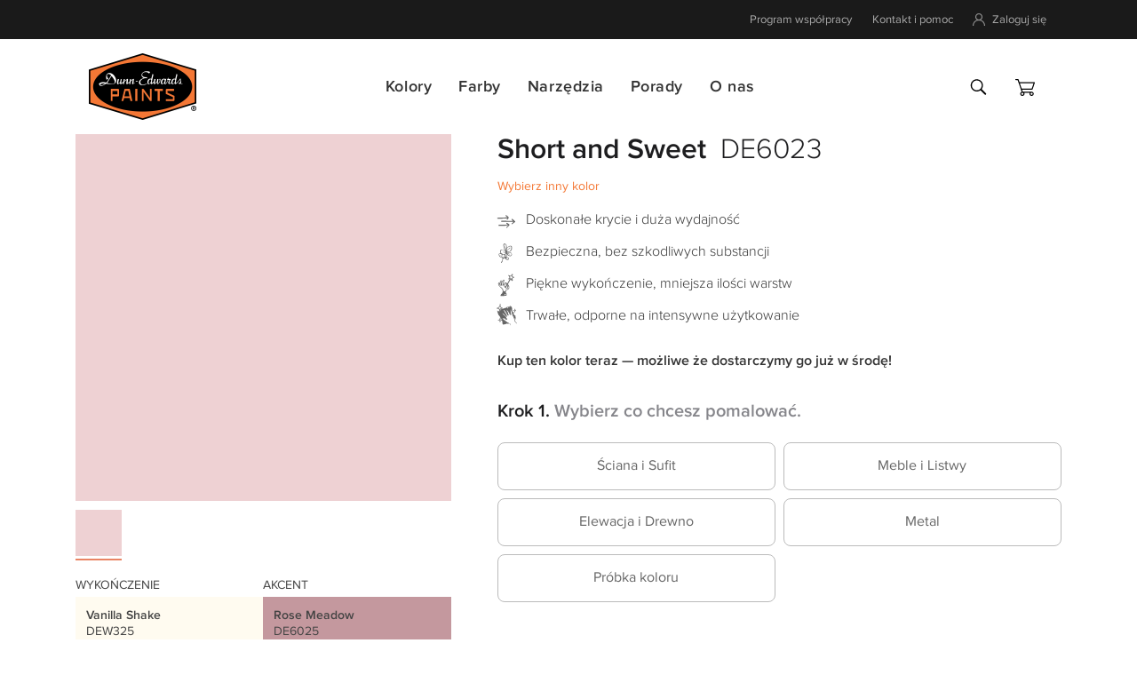

--- FILE ---
content_type: text/html; charset=utf-8
request_url: https://www.dunnedwards.pl/kolor/de6023
body_size: 51272
content:
<!doctype html>
 <html lang="pl" data-vers="1.8.8">

 <head>
  
  
  <meta charset="utf-8">


  <meta http-equiv="x-ua-compatible" content="ie=edge">



  <title>Short and Sweet DE6023 | Kup farbę online w tym kolorze</title>
  <meta name="description" content="Sklep producenta – Szybka dostawa, ekologiczne i bezpieczne farby, bez Glikolu etylenowego">
  <meta name="keywords" content="sklep, online, internetowy, kolor, zamów, dostawa, kurier, paczkomat, farba, farby, california, kalifornia, amerykańskie">
        <link rel="canonical" href="https://www.dunnedwards.pl/kolor/de6023">
  


  <meta name="viewport" content="width=device-width, initial-scale=1, maximum-scale=1">
  <meta name="theme-color" content="#ffffff" />



  <link rel="icon" type="image/vnd.microsoft.icon" href="/favicon.ico">
  <link rel="shortcut icon" type="image/x-icon" href="/favicon.ico">



  <link rel="preload" as="font" href="/themes/childcharme/assets/css/570eb83859dc23dd0eec423a49e147fe.woff2" type="font/woff2" crossorigin>





  	

  <script type="text/javascript">
        var btPixel = {"btnAddToCart":".add-to-cart","btnAddToCartCategory":"","btnAddToWishlist":"a[id=\"wishlist_button\"]","btnOrder":"button[name=\"confirm-addresses\"]","btnSub":".pm_subscription_display_product_buttons","tagContent":{"sPixel":"699530508097788","aDynTags":{"value":{"label":"value","value":null}},"sCR":"\n","aTrackingType":{"label":"tracking_type","value":"ViewContent"},"sJsObjName":"oPixelFacebook"},"pixel_id":"699530508097788","bUseConsent":"1","iConsentConsentLvl":0,"bConsentHtmlElement":"","token":"7c28d15858c1b213e89ab3362ff70f0e","ajaxUrl":"https:\/\/www.dunnedwards.pl\/module\/facebookproductad\/ajax","external_id":0,"useAdvancedMatching":false,"advancedMatchingData":false,"eventId":957,"fbdaSeparator":"v","pixelCurrency":"PLN","comboExport":"1","prefix":"","prefixLang":""};
        var delay_search = "";
        var free_text = "Za darmo!";
        var paintscolors = {"baseAttrGroupId":"1","pcFilesPath":"palety","pcWizardFilePath":"DE-PP-LMU","productsVariants":{"5":{"name":"\u015aciana i Sufit","products":{"1":{"name":"EXQUISITE","price":"0.000000","quantity":null,"description":"<p>Ekskluzywna farba klasy Deluxe. Ochroni Twoje \u015bciany i pozwoli na utrzymywanie ich w nieskazitelnej czysto\u015bci. Po kilku przetarciach g\u0105bk\u0105 uporczywe plamy i zabrudzenia z \u0142atwo\u015bci\u0105 znikn\u0105.<\/p>","set":false,"image_url":"https:\/\/www.dunnedwards.pl\/2-menu_default\/exquisite.jpg","product_mpn_disabled":false,"paintscolors_filename":"DE-PP-LMU","groups":{"1":{"name":"Baza","attributes":{"1":"L"}},"2":{"name":"Wyko\u0144czenie","attributes":{"5":"10 Matte (Mat)"}},"3":{"name":"Rozmiar","attributes":{"13":"1 kwarta (950 ml)","14":"1 galon (3,8 l)"}}},"prices":{"1_5_13":"263,00\u00a0z\u0142","1_5_14":"789,00\u00a0z\u0142"},"quantities":{"1_5_13":"18","1_5_14":"21"}},"2":{"name":"EVEREST","price":"0.000000","quantity":null,"description":"<p>Samogruntuj\u0105ca, szybkoschn\u0105ca, lateksowa akrylowa farba Ultra Premium, o s\u0142abym zapachu i zerowej zawarto\u015bci LZO. Wyj\u0105tkowo odporna na zmywanie.<\/p>","set":false,"image_url":"https:\/\/www.dunnedwards.pl\/5-menu_default\/everest.jpg","product_mpn_disabled":false,"paintscolors_filename":"DE-PP-LMU","groups":{"1":{"name":"Baza","attributes":{"1":"L"}},"2":{"name":"Wyko\u0144czenie","attributes":{"4":"10 Flat (G\u0142\u0119boki mat)","6":"20 Velvet (Aksamit)","7":"30 Eggshell (P\u00f3\u0142mat)"}},"3":{"name":"Rozmiar","attributes":{"13":"1 kwarta (950 ml)","14":"1 galon (3,8 l)","15":"5 galon\u00f3w (19 l)"}}},"prices":{"1_4_14":"495,00\u00a0z\u0142","1_4_13":"165,00\u00a0z\u0142","1_4_15":"2\u00a0228,00\u00a0z\u0142","1_6_14":"495,00\u00a0z\u0142","1_6_13":"165,00\u00a0z\u0142","1_6_15":"2\u00a0228,00\u00a0z\u0142","1_7_14":"445,60\u00a0z\u0142","1_7_13":"165,00\u00a0z\u0142","1_7_15":"2\u00a0228,00\u00a0z\u0142"},"quantities":{"1_4_14":"52","1_4_13":"47","1_4_15":"0","1_6_14":"38","1_6_13":"24","1_6_15":"0","1_7_14":"53","1_7_13":"5","1_7_15":"0"}},"3":{"name":"SUPREMA","price":"0.000000","quantity":null,"description":"<p>Farba Ultra Premium o przed\u0142u\u017conym czasie otwarcia. Zapewnia r\u00f3wnomiern\u0105, jednolit\u0105 pow\u0142ok\u0119, odporn\u0105 na zmywanie.<\/p>","set":false,"image_url":"https:\/\/www.dunnedwards.pl\/26-menu_default\/suprema.jpg","product_mpn_disabled":false,"paintscolors_filename":"DE-PP-LMU","groups":{"1":{"name":"Baza","attributes":{"1":"L"}},"2":{"name":"Wyko\u0144czenie","attributes":{"4":"10 Flat (G\u0142\u0119boki mat)","6":"20 Velvet (Aksamit)","7":"30 Eggshell (P\u00f3\u0142mat)","8":"40 Low Sheen (Satyna)","9":"50 Semi-Gloss (P\u00f3\u0142po\u0142ysk)"}},"3":{"name":"Rozmiar","attributes":{"13":"1 kwarta (950 ml)","14":"1 galon (3,8 l)","15":"5 galon\u00f3w (19 l)"}}},"prices":{"1_4_14":"420,00\u00a0z\u0142","1_4_13":"140,00\u00a0z\u0142","1_4_15":"1\u00a0890,00\u00a0z\u0142","1_6_14":"420,00\u00a0z\u0142","1_6_13":"140,00\u00a0z\u0142","1_6_15":"1\u00a0890,00\u00a0z\u0142","1_7_14":"420,00\u00a0z\u0142","1_7_13":"140,00\u00a0z\u0142","1_7_15":"1\u00a0890,00\u00a0z\u0142","1_8_14":"420,00\u00a0z\u0142","1_8_13":"140,00\u00a0z\u0142","1_9_14":"420,00\u00a0z\u0142","1_9_13":"140,00\u00a0z\u0142"},"quantities":{"1_4_14":"77","1_4_13":"46","1_4_15":"0","1_6_14":"7","1_6_13":"6","1_6_15":"0","1_7_14":"0","1_7_13":"12","1_7_15":"0","1_8_14":"11","1_8_13":"15","1_9_14":"10","1_9_13":"7"}},"4":{"name":"SPARTAWALL","price":"0.000000","quantity":null,"description":"<p>Lateksowa akrylowa farba klasy Premium, Zero LZO. Stworzona aby zapewni\u0107 mocn\u0105 dobrze kryj\u0105c\u0105 pow\u0142ok\u0119 malarsk\u0105 kt\u00f3r\u0105 \u0142atwo si\u0119 nak\u0142ada.<\/p>","set":false,"image_url":"https:\/\/www.dunnedwards.pl\/63-menu_default\/spartawall.jpg","product_mpn_disabled":false,"paintscolors_filename":"DE-PP-LMU","groups":{"1":{"name":"Baza","attributes":{"1":"L"}},"2":{"name":"Wyko\u0144czenie","attributes":{"4":"10 Flat (G\u0142\u0119boki mat)","6":"20 Velvet (Aksamit)","7":"30 Eggshell (P\u00f3\u0142mat)"}},"3":{"name":"Rozmiar","attributes":{"14":"1 galon (3,8 l)","15":"5 galon\u00f3w (19 l)"}}},"prices":{"1_4_14":"286,00\u00a0z\u0142","1_4_15":"1\u00a0287,00\u00a0z\u0142","1_6_14":"286,00\u00a0z\u0142","1_6_15":"1\u00a0287,00\u00a0z\u0142","1_7_14":"286,00\u00a0z\u0142","1_7_15":"1\u00a0287,00\u00a0z\u0142"},"quantities":{"1_4_14":"15","1_4_15":"0","1_6_14":"20","1_6_15":"0","1_7_14":"3","1_7_15":"2"}},"5":{"name":"ACRI-WALL","price":"0.000000","quantity":null,"description":"<p>Ultra-matowa, antyrefleksyjna farba lateksowa. Zapewnia jednolit\u0105 powierzchni\u0119 i dobre krycie. Szczeg\u00f3lnie polecana na sufity.<\/p>","set":false,"image_url":"https:\/\/www.dunnedwards.pl\/77-menu_default\/acri-wall.jpg","product_mpn_disabled":false,"paintscolors_filename":"DE-PP-L","groups":{"1":{"name":"Baza","attributes":{"1":"L"}},"2":{"name":"Wyko\u0144czenie","attributes":{"4":"10 Flat (G\u0142\u0119boki mat)"}},"3":{"name":"Rozmiar","attributes":{"14":"1 galon (3,8 l)","15":"5 galon\u00f3w (19 l)"}}},"prices":{"1_4_14":"320,00\u00a0z\u0142","1_4_15":"1\u00a0530,00\u00a0z\u0142"},"quantities":{"1_4_14":"1","1_4_15":"2"}}},"podklady":[{"product_id":"43","product_price":"0.000000","mpn":"5:1,7:2","product_name":"BLOCK-IT Premium","link_rewrite":"block-it-premium","description":"<p>Niezwykle mocno kryj\u0105ca farba podk\u0142adowa, kryje nawet najtrudniejsze zabrudzenia i intensywne kolory starej farby. Doskona\u0142a do blokowania zabrudze\u0144 pochodz\u0105cych z \u017cywno\u015bci, t\u0142uszcz\u00f3w, smar\u00f3w, p\u0142yn\u00f3w, dymu, d\u0142ugopis\u00f3w i pisak\u00f3w, szminki, kredek oraz garbnik\u00f3w z drewna.<\/p>","image_id":"381","rate":"23.000","image_url":"https:\/\/www.dunnedwards.pl\/381-menu_default\/block-it-premium.jpg","position":"1"},{"product_id":"47","product_price":"0.000000","mpn":"5:2","product_name":"VINYLASTIC Plus","link_rewrite":"vinylastic-plus","description":"<p>Profesjonalny lateksowy grunt do \u015bcian wewn\u0119trznych zapewniaj\u0105cy dobre krycie i wydajno\u015b\u0107. Mo\u017ce by\u0107 polerowany papierem \u015bciernym i jest \u0142atwy do nak\u0142adania. Zaprojektowany do stosowania na nowych g\u0142adziach szpachlowych, tynkach gipsowych.<\/p>","image_id":"391","rate":"23.000","image_url":"https:\/\/www.dunnedwards.pl\/391-menu_default\/vinylastic-plus.jpg","position":"2"},{"product_id":"45","product_price":"0.000000","mpn":"5:3,7:1","product_name":"EFF-STOP Premium","link_rewrite":"eff-stop-premium","description":"<p>Epoksydowo wzmacniana akrylowa farba podk\u0142adowa do wewn\u0119trznych i zewn\u0119trznych \u015bcian murowanych, betonowych, kamieniarstwa i tynk\u00f3w mineralnych. Zapewnia doskona\u0142\u0105 odporno\u015b\u0107 na dzia\u0142ania czynnik\u00f3w zasadowych i powstawanie wykwit\u00f3w.<\/p>","image_id":"387","rate":"23.000","image_url":"https:\/\/www.dunnedwards.pl\/387-menu_default\/eff-stop-premium.jpg","position":"3"}],"narzedzia":[{"product_id":"21","product_price":"69.105691","mpn":"5:1;4,6,7,8,9","product_name":"Zestaw malarski Pro 9\"","link_rewrite":"zestaw-malarski-pro-9","description":"<p>4-ro cz\u0119\u015bciowy zestaw malarski Pro<\/p>\n<ul style=\"list-style-type:square;\">\n<li>Wysokiej jako\u015bci wa\u0142ek 9\" x 3\/8\" PRO WHITE<\/li>\n<li>R\u0105czka koszykowa<\/li>\n<li>Metalowa kuweta<\/li>\n<li>Wymienny wk\u0142ad plastikowy do kuwety<\/li>\n<\/ul>","image_id":"199","rate":"23.000","image_url":"https:\/\/www.dunnedwards.pl\/199-menu_default\/zestaw-malarski-pro-9.jpg","wykonczenia":["4","6","7","8","9"],"position":"1"},{"product_id":"22","product_price":"153.658537","mpn":"5:1;5","product_name":"Zestaw malarski Delux 9\"","link_rewrite":"zestaw-malarski-delux-9","description":"<p>8-mio cz\u0119\u015bciowy zestaw malarski Deluxe<\/p>\n<ul style=\"list-style-type:square;\">\n<li>2 Wysokiej jako\u015bci wa\u0142ki z Mikrofibry 9\" x 3\/8\"<\/li>\n<li>1 Wa\u0142ek z Mikrofibry 6\" 1\/2 x 3\/8\"<\/li>\n<li>1 R\u0105czka koszykowa 9\"<\/li>\n<li>1 R\u0105czka 6\" 1\/2<\/li>\n<li>1 P\u0119dzel sko\u015bny 2\" TITANIUM-PRO<\/li>\n<li>1 Kuweta metalowa<\/li>\n<li>1 Wymienny wk\u0142ad plastikowy do kuwety<\/li>\n<\/ul>","image_id":"201","rate":"23.000","image_url":"https:\/\/www.dunnedwards.pl\/201-menu_default\/zestaw-malarski-delux-9.jpg","wykonczenia":["5"],"position":"1"},{"product_id":"32","product_price":"0.000000","mpn":"5:2,6:2,7:6,8:1;4,5,6,7,8,9,10,11","product_name":"Ta\u015bma ORANGE PREMIUM","link_rewrite":"tasma-orange-premium","description":"<ul style=\"list-style-type:square;\">\n<li>Mocny papier, nie strz\u0119pi si\u0119<\/li>\n<li>Ostre kraw\u0119dzie, nie podcieka farba<\/li>\n<li>Trzy dni na odklejenie<\/li>\n<li>Mocny klej, dzia\u0142a w ka\u017cdej temperaturze<\/li>\n<\/ul>","image_id":"355","rate":"23.000","image_url":"https:\/\/www.dunnedwards.pl\/355-menu_default\/tasma-orange-premium.jpg","wykonczenia":["4","5","6","7","8","9","10","11"],"position":"2"},{"product_id":"33","product_price":"0.000000","mpn":"5:3;4,5,6,7,8,9,10,11","product_name":"Ta\u015bma BLUE","link_rewrite":"tasma-blue","description":"<ul style=\"list-style-type:square;\">\n<li>Mocny papier, nie strz\u0119pi si\u0119<\/li>\n<li>Do stosowaniu na wielu powierzchniach, w tym delikatnych<\/li>\n<li>14 dni na odklejenie<\/li>\n<li>Delikatny klej<\/li>\n<\/ul>","image_id":"359","rate":"23.000","image_url":"https:\/\/www.dunnedwards.pl\/359-menu_default\/tasma-blue.jpg","wykonczenia":["4","5","6","7","8","9","10","11"],"position":"3"},{"product_id":"12","product_price":"0.000000","mpn":"5:3,7:2;5,6,7,8,9","product_name":"Wa\u0142ek PRO WHITE","link_rewrite":"walek-pro-white","description":"<p>Wysokiej jako\u015bci, odporny na strz\u0119pienie. Bardziej mi\u0119kka, delikatna i g\u0119sta mieszanka w\u0142\u00f3kien, doskona\u0142a do farb z po\u0142yskiem i emalii.<\/p>\n<ul style=\"list-style-type:square;\">\n<li>Wysokiej jako\u015bci w\u0142\u00f3kna<\/li>\n<li>Nie strz\u0119pi si\u0119<\/li>\n<li>Doskona\u0142y do wszystkich rodzaj\u00f3w farb z po\u0142yskiem i emalii<\/li>\n<li>Do r\u0105czki koszykowej<\/li>\n<\/ul>","image_id":"149","rate":"23.000","image_url":"https:\/\/www.dunnedwards.pl\/149-menu_default\/walek-pro-white.jpg","wykonczenia":["5","6","7","8","9"],"position":"3"},{"product_id":"13","product_price":"0.000000","mpn":"5:4,7:2;4","product_name":"Wa\u0142ek EMERALD","link_rewrite":"walek-emerald","description":"<p>Przeznaczony do wysokiej produktywno\u015bci na \u015brednich i bardzo szorstkich powierzchniach. Zapewnia doskona\u0142\u0105, jednolit\u0105 aplikacj\u0119.<\/p>\n<ul style=\"list-style-type:square;\">\n<li>Wysokiej jako\u015bci w\u0142\u00f3kno dziane<\/li>\n<li>Zwi\u0119ksza ch\u0142onno\u015b\u0107 i uwalnianie farby<\/li>\n<li>Zalecane do farb o niskim po\u0142ysku, bejc i uszczelniaczy wodnych<\/li>\n<\/ul>","image_id":"155","rate":"23.000","image_url":"https:\/\/www.dunnedwards.pl\/155-menu_default\/walek-emerald.jpg","wykonczenia":["4"],"position":"4"},{"product_id":"35","product_price":"39.837398","mpn":"5:5,7:3;4,5,6,7,8,9","product_name":"R\u0105czka PRO WOOD 9\"","link_rewrite":"raczka-pro-wood-9","description":"<p>Profesjonalna r\u0105czka do intensywnego u\u017cytkowania. Wygodny uchwyt z twardego drewna z koszykiem 8-mio rozporowym, obraca si\u0119 p\u0142ynnie na nylonowym \u0142o\u017cysku.<\/p>\n<ul style=\"list-style-type:square;\">\n<li>R\u0105czka koszykowa 9\" z 8 rozporami<\/li>\n<li>Uchwyt z twardego drewna z solidnym stalowym gwintem malarskim<\/li>\n<li>\u0141o\u017cyska nylonowe zapewniaj\u0105 p\u0142ynn\u0105 prac\u0119<\/li>\n<\/ul>","image_id":"365","rate":"23.000","image_url":"https:\/\/www.dunnedwards.pl\/365-menu_default\/raczka-pro-wood-9.jpg","wykonczenia":["4","5","6","7","8","9"],"position":"5"},{"product_id":"31","product_price":"0.000000","mpn":"5:6;4,6,7,8,9,10,11","product_name":"P\u0119dzel Contractor's Edge","link_rewrite":"pedzel-contractor-s-edge","description":"<ul style=\"list-style-type:square;\">\n<li>Uniwersalny p\u0119dzel do wszystkich rodzaj\u00f3w farb<\/li>\n<li>100% Poliester<\/li>\n<\/ul>","image_id":"337","rate":"23.000","image_url":"https:\/\/www.dunnedwards.pl\/337-menu_default\/pedzel-contractor-s-edge.jpg","wykonczenia":["4","6","7","8","9","10","11"],"position":"6"},{"product_id":"24","product_price":"0.000000","mpn":"5:6;5","product_name":"P\u0119dzel SUMMERTIME-PRO","link_rewrite":"pedzel-summertime-pro","description":"<ul style=\"list-style-type:square;\">\n<li>Mocny, spr\u0119\u017cysty<\/li>\n<li>100% sto\u017ckowe, lite w\u0142\u00f3kna<\/li>\n<li>P\u0142ynnie nak\u0142ada wszystkie farby<\/li>\n<li>Dzia\u0142a dobrze w ciep\u0142e dni<\/li>\n<li>Nylon\/Poliester<\/li>\n<\/ul>","image_id":"264","rate":"23.000","image_url":"https:\/\/www.dunnedwards.pl\/264-menu_default\/pedzel-summertime-pro.jpg","wykonczenia":["5"],"position":"6"}]},"7":{"name":"Elewacja i Drewno","products":{"6":{"name":"EVERSHIELD","price":"0.000000","quantity":null,"description":"<p>Farba zewn\u0119trzna Ultra Premium do malowania tynk\u00f3w mineralnych, kamienia, ceg\u0142y, drewna. Wyj\u0105tkowo odporna na promieniowanie UV, ple\u015b\u0144 i grzyby.<\/p>","set":false,"image_url":"https:\/\/www.dunnedwards.pl\/79-menu_default\/evershield.jpg","product_mpn_disabled":false,"paintscolors_filename":"DE-PP-LMU","groups":{"1":{"name":"Baza","attributes":{"1":"L"}},"2":{"name":"Wyko\u0144czenie","attributes":{"4":"10 Flat (G\u0142\u0119boki mat)","6":"20 Velvet (Aksamit)","7":"30 Eggshell (P\u00f3\u0142mat)","8":"40 Low Sheen (Satyna)"}},"3":{"name":"Rozmiar","attributes":{"13":"1 kwarta (950 ml)","14":"1 galon (3,8 l)","15":"5 galon\u00f3w (19 l)"}}},"prices":{"1_6_14":"284,00\u00a0z\u0142","1_6_15":"1\u00a0278,00\u00a0z\u0142","1_7_14":"284,00\u00a0z\u0142","1_8_14":"284,00\u00a0z\u0142","1_4_15":"1\u00a0278,00\u00a0z\u0142","1_4_13":"95,00\u00a0z\u0142","1_7_13":"95,00\u00a0z\u0142","1_4_14":"284,00\u00a0z\u0142","1_6_13":"95,00\u00a0z\u0142","1_8_13":"95,00\u00a0z\u0142"},"quantities":{"1_6_14":"3","1_6_15":"3","1_7_14":"0","1_8_14":"0","1_4_15":"0","1_4_13":"0","1_7_13":"0","1_4_14":"0","1_6_13":"2","1_8_13":"0"}},"7":{"name":"ACRI-HUES","price":"0.000000","quantity":null,"description":"<p>Wysokogatunkowa farba lateksowa, 100% akrylowa, do wn\u0119trz i na zewn\u0105trz, o bardzo niskiej zawarto\u015bci lotnych zwi\u0105zk\u00f3w organicznych. ACRI-HUES zapewnia bardzo dobre krycie i trwa\u0142o\u015b\u0107, mo\u017ce by\u0107 stosowana na odpowiednio przygotowane i zagruntowane p\u0142yty gipsowo-kartonowe, mur, bloki betonowe, tynk i metal. Mo\u017ce by\u0107 stosowana jako bejca w jednolitym kolorze na nowe lub wcze\u015bniej pomalowane drewno o szorstkiej powierzchni.<\/p>","set":false,"image_url":"https:\/\/www.dunnedwards.pl\/425-menu_default\/acri-hues.jpg","product_mpn_disabled":false,"paintscolors_filename":"DE-PP-LMU","groups":{"1":{"name":"Baza","attributes":{"1":"L"}},"2":{"name":"Wyko\u0144czenie","attributes":{"4":"10 Flat (G\u0142\u0119boki mat)"}},"3":{"name":"Rozmiar","attributes":{"14":"1 galon (3,8 l)","15":"5 galon\u00f3w (19 l)"}}},"prices":{"1_4_14":"370,00\u00a0z\u0142","1_4_15":"1\u00a0530,00\u00a0z\u0142"},"quantities":{"1_4_14":"9","1_4_15":"0"}}},"podklady":[{"product_id":"45","product_price":"0.000000","mpn":"5:3,7:1","product_name":"EFF-STOP Premium","link_rewrite":"eff-stop-premium","description":"<p>Epoksydowo wzmacniana akrylowa farba podk\u0142adowa do wewn\u0119trznych i zewn\u0119trznych \u015bcian murowanych, betonowych, kamieniarstwa i tynk\u00f3w mineralnych. Zapewnia doskona\u0142\u0105 odporno\u015b\u0107 na dzia\u0142ania czynnik\u00f3w zasadowych i powstawanie wykwit\u00f3w.<\/p>","image_id":"387","rate":"23.000","image_url":"https:\/\/www.dunnedwards.pl\/387-menu_default\/eff-stop-premium.jpg","position":"1"},{"product_id":"43","product_price":"0.000000","mpn":"5:1,7:2","product_name":"BLOCK-IT Premium","link_rewrite":"block-it-premium","description":"<p>Niezwykle mocno kryj\u0105ca farba podk\u0142adowa, kryje nawet najtrudniejsze zabrudzenia i intensywne kolory starej farby. Doskona\u0142a do blokowania zabrudze\u0144 pochodz\u0105cych z \u017cywno\u015bci, t\u0142uszcz\u00f3w, smar\u00f3w, p\u0142yn\u00f3w, dymu, d\u0142ugopis\u00f3w i pisak\u00f3w, szminki, kredek oraz garbnik\u00f3w z drewna.<\/p>","image_id":"381","rate":"23.000","image_url":"https:\/\/www.dunnedwards.pl\/381-menu_default\/block-it-premium.jpg","position":"2"}],"narzedzia":[{"product_id":"15","product_price":"0.000000","mpn":"7:1;4,6","product_name":"Wa\u0142ek SHEEPSKIN","link_rewrite":"walek-sheepskin","description":"<p>Wykonany z naturalnej owczej we\u0142ny typu merynos<\/p>","image_id":"167","rate":"23.000","image_url":"https:\/\/www.dunnedwards.pl\/167-menu_default\/walek-sheepskin.jpg","wykonczenia":["4","6"],"position":"1"},{"product_id":"13","product_price":"0.000000","mpn":"5:4,7:2;4","product_name":"Wa\u0142ek EMERALD","link_rewrite":"walek-emerald","description":"<p>Przeznaczony do wysokiej produktywno\u015bci na \u015brednich i bardzo szorstkich powierzchniach. Zapewnia doskona\u0142\u0105, jednolit\u0105 aplikacj\u0119.<\/p>\n<ul style=\"list-style-type:square;\">\n<li>Wysokiej jako\u015bci w\u0142\u00f3kno dziane<\/li>\n<li>Zwi\u0119ksza ch\u0142onno\u015b\u0107 i uwalnianie farby<\/li>\n<li>Zalecane do farb o niskim po\u0142ysku, bejc i uszczelniaczy wodnych<\/li>\n<\/ul>","image_id":"155","rate":"23.000","image_url":"https:\/\/www.dunnedwards.pl\/155-menu_default\/walek-emerald.jpg","wykonczenia":["4"],"position":"2"},{"product_id":"12","product_price":"0.000000","mpn":"5:3,7:2;5,6,7,8,9","product_name":"Wa\u0142ek PRO WHITE","link_rewrite":"walek-pro-white","description":"<p>Wysokiej jako\u015bci, odporny na strz\u0119pienie. Bardziej mi\u0119kka, delikatna i g\u0119sta mieszanka w\u0142\u00f3kien, doskona\u0142a do farb z po\u0142yskiem i emalii.<\/p>\n<ul style=\"list-style-type:square;\">\n<li>Wysokiej jako\u015bci w\u0142\u00f3kna<\/li>\n<li>Nie strz\u0119pi si\u0119<\/li>\n<li>Doskona\u0142y do wszystkich rodzaj\u00f3w farb z po\u0142yskiem i emalii<\/li>\n<li>Do r\u0105czki koszykowej<\/li>\n<\/ul>","image_id":"149","rate":"23.000","image_url":"https:\/\/www.dunnedwards.pl\/149-menu_default\/walek-pro-white.jpg","wykonczenia":["5","6","7","8","9"],"position":"2"},{"product_id":"35","product_price":"39.837398","mpn":"5:5,7:3;4,5,6,7,8,9","product_name":"R\u0105czka PRO WOOD 9\"","link_rewrite":"raczka-pro-wood-9","description":"<p>Profesjonalna r\u0105czka do intensywnego u\u017cytkowania. Wygodny uchwyt z twardego drewna z koszykiem 8-mio rozporowym, obraca si\u0119 p\u0142ynnie na nylonowym \u0142o\u017cysku.<\/p>\n<ul style=\"list-style-type:square;\">\n<li>R\u0105czka koszykowa 9\" z 8 rozporami<\/li>\n<li>Uchwyt z twardego drewna z solidnym stalowym gwintem malarskim<\/li>\n<li>\u0141o\u017cyska nylonowe zapewniaj\u0105 p\u0142ynn\u0105 prac\u0119<\/li>\n<\/ul>","image_id":"365","rate":"23.000","image_url":"https:\/\/www.dunnedwards.pl\/365-menu_default\/raczka-pro-wood-9.jpg","wykonczenia":["4","5","6","7","8","9"],"position":"3"},{"product_id":"39","product_price":"0.000000","mpn":"7:4;4,6,7,8","product_name":"Kuweta metalowa premium 9\"","link_rewrite":"kuweta-metalowa-premium-9","description":"<p><\/p>","image_id":"374","rate":"23.000","image_url":"https:\/\/www.dunnedwards.pl\/374-menu_default\/kuweta-metalowa-premium-9.jpg","wykonczenia":["4","6","7","8"],"position":"4"},{"product_id":"25","product_price":"0.000000","mpn":"6:6,7:5;4,6,7,8,9,10,11","product_name":"P\u0119dzel TITANIUM-PRO","link_rewrite":"pedzel-titanium-pro","description":"<ul style=\"list-style-type:square;\">\n<li>Sztywna formu\u0142a<\/li>\n<li>Utrzymuje sztywno\u015b\u0107 w ciep\u0142e dni<\/li>\n<li>Specjalnie zaprojektowany do nak\u0142adania farb zewn\u0119trznych<\/li>\n<li>Poliester\/Nylon<\/li>\n<\/ul>","image_id":"284","rate":"23.000","image_url":"https:\/\/www.dunnedwards.pl\/284-menu_default\/pedzel-titanium-pro.jpg","wykonczenia":["4","6","7","8","9","10","11"],"position":"5"},{"product_id":"32","product_price":"0.000000","mpn":"5:2,6:2,7:6,8:1;4,5,6,7,8,9,10,11","product_name":"Ta\u015bma ORANGE PREMIUM","link_rewrite":"tasma-orange-premium","description":"<ul style=\"list-style-type:square;\">\n<li>Mocny papier, nie strz\u0119pi si\u0119<\/li>\n<li>Ostre kraw\u0119dzie, nie podcieka farba<\/li>\n<li>Trzy dni na odklejenie<\/li>\n<li>Mocny klej, dzia\u0142a w ka\u017cdej temperaturze<\/li>\n<\/ul>","image_id":"355","rate":"23.000","image_url":"https:\/\/www.dunnedwards.pl\/355-menu_default\/tasma-orange-premium.jpg","wykonczenia":["4","5","6","7","8","9","10","11"],"position":"6"}]},"6":{"name":"Meble i Listwy","products":{"8":{"name":"ARISTOSHIELD","price":"0.000000","quantity":null,"description":"<p>Farba emalia Ultra Premium do stosowania wewn\u0105trz i na zewn\u0105trz. Idealna do malowania mebli, listew przypod\u0142ogowych, drzwi, drewna, metalu.<\/p>","set":false,"image_url":"https:\/\/www.dunnedwards.pl\/108-menu_default\/aristoshield.jpg","product_mpn_disabled":false,"paintscolors_filename":"DE-PP-LMU","groups":{"1":{"name":"Baza","attributes":{"1":"L"}},"2":{"name":"Wyko\u0144czenie","attributes":{"7":"30 Eggshell (P\u00f3\u0142mat)","9":"50 Semi-Gloss (P\u00f3\u0142po\u0142ysk)","11":"70 High Gloss (Wysoki po\u0142ysk)"}},"3":{"name":"Rozmiar","attributes":{"13":"1 kwarta (950 ml)","14":"1 galon (3,8 l)"}}},"prices":{"1_7_14":"534,00\u00a0z\u0142","1_7_13":"178,00\u00a0z\u0142","1_9_14":"534,00\u00a0z\u0142","1_9_13":"178,00\u00a0z\u0142","1_11_14":"534,00\u00a0z\u0142","1_11_13":"178,00\u00a0z\u0142"},"quantities":{"1_7_14":"14","1_7_13":"35","1_9_14":"0","1_9_13":"0","1_11_14":"4","1_11_13":"1"}}},"podklady":[{"product_id":"46","product_price":"0.000000","mpn":"6:1","product_name":"ULTRA-GRIP","link_rewrite":"ultra-grip","description":"<p>Zapewnia doskona\u0142\u0105 przyczepno\u015b\u0107 do takich powierzchni jak g\u0142adzie szpachlowe, p\u0142yty karton-gipsowe, drewno, mury, kamienie a tak\u017ce powierzchnie trudno przylegaj\u0105ce takie jak aluminium, metal galwanizowany, winyl, w\u0142\u00f3kno szklane, kafelki, niekt\u00f3re plastiki.<\/p>","image_id":"429","rate":"23.000","image_url":"https:\/\/www.dunnedwards.pl\/429-menu_default\/ultra-grip.jpg","position":"1"}],"narzedzia":[{"product_id":"20","product_price":"26.016260","mpn":"6:1;4,5,6,7,8,9,10,11","product_name":"Zestaw malarski Trim 4\"","link_rewrite":"zestaw-malarski-trim-4","description":"<p>5-cio cz\u0119\u015bciowy zestaw malarski Trim<\/p>\n<ul style=\"list-style-type:square;\">\n<li>Wa\u0142ek 4\" x 1\/4\"<\/li>\n<li>R\u0105czka koszykowa 4\"<\/li>\n<li>Wa\u0142ek 4\" Velvet Mini<\/li>\n<li>R\u0105czka 4\"<\/li>\n<li>Plastikowa kuweta<\/li>\n<\/ul>","image_id":"198","rate":"23.000","image_url":"https:\/\/www.dunnedwards.pl\/198-menu_default\/zestaw-malarski-trim-4.jpg","wykonczenia":["4","5","6","7","8","9","10","11"],"position":"1"},{"product_id":"32","product_price":"0.000000","mpn":"5:2,6:2,7:6,8:1;4,5,6,7,8,9,10,11","product_name":"Ta\u015bma ORANGE PREMIUM","link_rewrite":"tasma-orange-premium","description":"<ul style=\"list-style-type:square;\">\n<li>Mocny papier, nie strz\u0119pi si\u0119<\/li>\n<li>Ostre kraw\u0119dzie, nie podcieka farba<\/li>\n<li>Trzy dni na odklejenie<\/li>\n<li>Mocny klej, dzia\u0142a w ka\u017cdej temperaturze<\/li>\n<\/ul>","image_id":"355","rate":"23.000","image_url":"https:\/\/www.dunnedwards.pl\/355-menu_default\/tasma-orange-premium.jpg","wykonczenia":["4","5","6","7","8","9","10","11"],"position":"2"},{"product_id":"17","product_price":"0.000000","mpn":"6:3;7,8,9,10,11","product_name":"Wa\u0142ek VELVET 4\"","link_rewrite":"walek-velvet-4","description":"<p style=\"margin-top:0px;margin-bottom:6px;font-size:16px;line-height:26px;font-family:'proxima-nova', sans-serif;\">Wysokiej jako\u015bci, odporny na strz\u0119pienie. Bardziej mi\u0119kka, delikatna i g\u0119sta mieszanka w\u0142\u00f3kien, doskona\u0142a do farb z po\u0142yskiem i emalii.<\/p>\n<ul style=\"margin-bottom:1rem;margin-top:0px;list-style:square;padding-left:20px;color:#282828;font-family:'proxima-nova', sans-serif;font-size:16px;\">\n<li>Wysokiej jako\u015bci w\u0142\u00f3kna<\/li>\n<li>Nie strz\u0119pi si\u0119<\/li>\n<li>Doskona\u0142y do wszystkich rodzaj\u00f3w farb z po\u0142yskiem i emalii<\/li>\n<\/ul>","image_id":"190","rate":"23.000","image_url":"https:\/\/www.dunnedwards.pl\/190-menu_default\/walek-velvet-4.jpg","wykonczenia":["7","8","9","10","11"],"position":"3"},{"product_id":"38","product_price":"12.195122","mpn":"6:5;7,8,9,10,11","product_name":"R\u0105czka 4\"","link_rewrite":"raczka-4","description":"<p><\/p>","image_id":"371","rate":"23.000","image_url":"https:\/\/www.dunnedwards.pl\/371-menu_default\/raczka-4.jpg","wykonczenia":["7","8","9","10","11"],"position":"5"},{"product_id":"16","product_price":"0.000000","mpn":"6:5;7,8,9,10,11","product_name":"Wa\u0142ek SLIM JIM 6\"","link_rewrite":"walek-slim-jim-6","description":"<p>2 szt. w opakowaniu<\/p>","image_id":"184","rate":"23.000","image_url":"https:\/\/www.dunnedwards.pl\/184-menu_default\/walek-slim-jim-6.jpg","wykonczenia":["7","8","9","10","11"],"position":"5"},{"product_id":"25","product_price":"0.000000","mpn":"6:6,7:5;4,6,7,8,9,10,11","product_name":"P\u0119dzel TITANIUM-PRO","link_rewrite":"pedzel-titanium-pro","description":"<ul style=\"list-style-type:square;\">\n<li>Sztywna formu\u0142a<\/li>\n<li>Utrzymuje sztywno\u015b\u0107 w ciep\u0142e dni<\/li>\n<li>Specjalnie zaprojektowany do nak\u0142adania farb zewn\u0119trznych<\/li>\n<li>Poliester\/Nylon<\/li>\n<\/ul>","image_id":"284","rate":"23.000","image_url":"https:\/\/www.dunnedwards.pl\/284-menu_default\/pedzel-titanium-pro.jpg","wykonczenia":["4","6","7","8","9","10","11"],"position":"6"}]},"8":{"name":"Metal","products":{"8":{"name":"ARISTOSHIELD","price":"0.000000","quantity":null,"description":"<p>Farba emalia Ultra Premium do stosowania wewn\u0105trz i na zewn\u0105trz. Idealna do malowania mebli, listew przypod\u0142ogowych, drzwi, drewna, metalu.<\/p>","set":false,"image_url":"https:\/\/www.dunnedwards.pl\/108-menu_default\/aristoshield.jpg","product_mpn_disabled":false,"paintscolors_filename":"DE-PP-LMU","groups":{"1":{"name":"Baza","attributes":{"1":"L"}},"2":{"name":"Wyko\u0144czenie","attributes":{"7":"30 Eggshell (P\u00f3\u0142mat)","9":"50 Semi-Gloss (P\u00f3\u0142po\u0142ysk)","11":"70 High Gloss (Wysoki po\u0142ysk)"}},"3":{"name":"Rozmiar","attributes":{"13":"1 kwarta (950 ml)","14":"1 galon (3,8 l)"}}},"prices":{"1_7_14":"534,00\u00a0z\u0142","1_7_13":"178,00\u00a0z\u0142","1_9_14":"534,00\u00a0z\u0142","1_9_13":"178,00\u00a0z\u0142","1_11_14":"534,00\u00a0z\u0142","1_11_13":"178,00\u00a0z\u0142"},"quantities":{"1_7_14":"14","1_7_13":"35","1_9_14":"0","1_9_13":"0","1_11_14":"4","1_11_13":"1"}}},"podklady":[{"product_id":"44","product_price":"0.000000","mpn":"8:1","product_name":"BLOC-RUST Premium","link_rewrite":"bloc-rust-premium","description":"<p>Podk\u0142ad antykorozyjny, doskona\u0142a odporno\u015b\u0107 na rdz\u0119 i \u015bwietna przyczepno\u015b\u0107 do malowanego pod\u0142o\u017ca, do stosowania na powierzchniach metalowych \u017celaznych i nie\u017celaznych, wewn\u0105trz i na zewn\u0105trz, za wyj\u0105tkiem stali ocynkowanej.<\/p>","image_id":"385","rate":"23.000","image_url":"https:\/\/www.dunnedwards.pl\/385-menu_default\/bloc-rust-premium.jpg","position":"1"}],"narzedzia":[{"product_id":"32","product_price":"0.000000","mpn":"5:2,6:2,7:6,8:1;4,5,6,7,8,9,10,11","product_name":"Ta\u015bma ORANGE PREMIUM","link_rewrite":"tasma-orange-premium","description":"<ul style=\"list-style-type:square;\">\n<li>Mocny papier, nie strz\u0119pi si\u0119<\/li>\n<li>Ostre kraw\u0119dzie, nie podcieka farba<\/li>\n<li>Trzy dni na odklejenie<\/li>\n<li>Mocny klej, dzia\u0142a w ka\u017cdej temperaturze<\/li>\n<\/ul>","image_id":"355","rate":"23.000","image_url":"https:\/\/www.dunnedwards.pl\/355-menu_default\/tasma-orange-premium.jpg","wykonczenia":["4","5","6","7","8","9","10","11"],"position":"1"},{"product_id":"27","product_price":"0.000000","mpn":"8:2;7,9,11","product_name":"P\u0119dzel EX-PRO","link_rewrite":"pedzel-ex-pro","description":"<ul style=\"list-style-type:square;\">\n<li>Bardzo sztywna formu\u0142a<\/li>\n<li>Utrzymuje sztywno\u015b\u0107 w ciep\u0142e dni<\/li>\n<li>Specjalnie zaprojektowany do nak\u0142adania g\u0119stych farb<\/li>\n<li>Nylon\/Poliester<\/li>\n<\/ul>","image_id":"305","rate":"23.000","image_url":"https:\/\/www.dunnedwards.pl\/305-menu_default\/pedzel-ex-pro.jpg","wykonczenia":["7","9","11"],"position":"2"},{"product_id":"41","product_price":"7.317073","mpn":"8:3;7,9,11","product_name":"Kubek do farby 550ml","link_rewrite":"kubek-do-farby-550ml","description":"<p><\/p>","image_id":"376","rate":"23.000","image_url":"https:\/\/www.dunnedwards.pl\/376-menu_default\/kubek-do-farby-550ml.jpg","wykonczenia":["7","9","11"],"position":"3"}]},"9":{"name":"Pr\u00f3bka koloru","products":{"10":{"name":"Pr\u00f3bka koloru 250 ml","price":"0.000000","quantity":null,"description":"<p>Za pomoc\u0105 pr\u00f3bki koloru wymalujesz oko\u0142o 2 m<sup>2<\/sup> i sprawdzisz jak kolor prezentuje si\u0119 w Twoim wn\u0119trzu. Pr\u00f3bka koloru ma wyko\u0144czenie Velvet (Aksamit).<\/p>\n<p>UWAGA: Pr\u00f3bka koloru nie s\u0142u\u017cy do docelowych wymalowa\u0144 lub test\u00f3w jako\u015bci farby.<\/p>","set":false,"image_url":"https:\/\/www.dunnedwards.pl\/434-menu_default\/probka-koloru-250-ml.jpg","product_mpn_disabled":false,"paintscolors_filename":"DE-PP-S","groups":{"1":{"name":"Baza","attributes":{"1":"L"}},"2":{"name":"Wyko\u0144czenie","attributes":{"6":"20 Velvet (Aksamit)"}},"3":{"name":"Rozmiar","attributes":{"12":"8 oz (250 ml)"}}},"prices":{"1_6_12":"45,00\u00a0z\u0142"},"quantities":{"1_6_12":"54"}},"11":{"name":"Karteczka z wzorem koloru","price":"0.000000","quantity":null,"description":"<p>Ma\u0142a karteczka zawieraj\u0105ca wz\u00f3r koloru<\/p>","set":false,"image_url":"https:\/\/www.dunnedwards.pl\/132-menu_default\/karteczka-z-wzorem-koloru.jpg","product_mpn_disabled":false,"paintscolors_filename":"DE-PP-LMU","groups":{"1":{"name":"Baza","attributes":{"1":"L"}}},"prices":{"1":"1,00\u00a0z\u0142"},"quantities":{"1":"1000"}},"26":{"name":"Karteczki z wzorem koloru","price":"0.000000","quantity":null,"description":"<p>Zestaw maksymalnie 5 karteczek z wzorem kolor\u00f3w<\/p>","set":true,"image_url":"https:\/\/www.dunnedwards.pl\/302-menu_default\/karteczki-z-wzorem-koloru.jpg","product_mpn_disabled":false,"paintscolors_filename":"DE-PP-LMU","groups":{"1":{"name":"Baza","attributes":{"1":"L"}}},"prices":{"1":"3,00\u00a0z\u0142"},"quantities":{"1":"1000"}}}}},"paintsCategories":[{"id":"5","name":"\u015aciana i Sufit"},{"id":"6","name":"Meble i Listwy"},{"id":"7","name":"Elewacja i Drewno"},{"id":"8","name":"Metal"},{"id":"9","name":"Pr\u00f3bka koloru"}],"pcAttrWykonczenie":"2","pcAttrRozmiar":"3","pck":0,"pcp":null,"pcw":null,"pcr":null,"pcAttrBaseId":"1","wizardUrl":"https:\/\/www.dunnedwards.pl\/kolor","quantityCheckUrl":"https:\/\/www.dunnedwards.pl\/kolor","paintColor":{"color_number":"DE6023","color_name":"Short and Sweet","base":"L","alkali_sensitive":"(A)","interior_use_only":"","low_hide":"","historic":"","color_family":"WARM NEUTRALS","lrv":"63.11","cdl_rounded_lrv":"63","mkt_collateral_lrv":"63","hue":"8.47RP ","value":"8.22","chroma":"2.79","l":"83.50","a":"9.29","b":"1.55","red":"237","green":"209","blue":"211","c":"0","m":"12","y":"11","k":"7","hex":"EDD1D3","color":"","hero_rgb_integer":"13881837","rgb_integer":"15585747","binder_location":"7","fan_deck_leaf_no":"147","rack_locator":"487","description_pl":""},"defaultColorMode":false};
        var prestashop = {"cart":{"products":[],"totals":{"total":{"type":"total","label":"Razem","amount":0,"value":"0,00\u00a0z\u0142"},"total_including_tax":{"type":"total","label":"Suma (brutto)","amount":0,"value":"0,00\u00a0z\u0142"},"total_excluding_tax":{"type":"total","label":"Suma (netto)","amount":0,"value":"0,00\u00a0z\u0142"}},"subtotals":{"products":{"type":"products","label":"Produkty","amount":0,"value":"0,00\u00a0z\u0142"},"discounts":null,"shipping":{"type":"shipping","label":"Wysy\u0142ka","amount":0,"value":""},"tax":null},"products_count":0,"summary_string":"0 sztuk","vouchers":{"allowed":1,"added":[]},"discounts":[],"minimalPurchase":0,"minimalPurchaseRequired":""},"currency":{"id":1,"name":"Z\u0142oty polski","iso_code":"PLN","iso_code_num":"985","sign":"z\u0142"},"customer":{"lastname":null,"firstname":null,"email":null,"birthday":null,"newsletter":null,"newsletter_date_add":null,"optin":null,"website":null,"company":null,"siret":null,"ape":null,"is_logged":false,"gender":{"type":null,"name":null},"addresses":[]},"language":{"name":"Polski (Polish)","iso_code":"pl","locale":"pl-PL","language_code":"pl","is_rtl":"0","date_format_lite":"Y-m-d","date_format_full":"Y-m-d H:i:s","id":1},"page":{"title":"","canonical":null,"meta":{"title":"Short and Sweet DE6023 | Kup farb\u0119 online w tym kolorze","description":"Sklep producenta \u2013 Szybka dostawa, ekologiczne i bezpieczne farby, bez Glikolu etylenowego","keywords":"sklep, online, internetowy, kolor, zam\u00f3w, dostawa, kurier, paczkomat, farba, farby, california, kalifornia, ameryka\u0144skie","robots":"index"},"page_name":"module-paintscolors-wizard","body_classes":{"lang-pl":true,"lang-rtl":false,"country-PL":true,"currency-PLN":true,"layout-full-width":true,"page-":true,"tax-display-enabled":true},"admin_notifications":[]},"shop":{"name":"Dunn-Edwards","logo":"https:\/\/www.dunnedwards.pl\/img\/logo-1638818782.jpg","stores_icon":"https:\/\/www.dunnedwards.pl\/img\/logo_stores.png","favicon":"https:\/\/www.dunnedwards.pl\/modules\/arseopro\/uploads\/favicon_657acbbab6cbd_96x96.png"},"urls":{"base_url":"https:\/\/www.dunnedwards.pl\/","current_url":"https:\/\/www.dunnedwards.pl\/kolor\/de6023","shop_domain_url":"https:\/\/www.dunnedwards.pl","img_ps_url":"https:\/\/www.dunnedwards.pl\/img\/","img_cat_url":"https:\/\/www.dunnedwards.pl\/img\/c\/","img_lang_url":"https:\/\/www.dunnedwards.pl\/img\/l\/","img_prod_url":"https:\/\/www.dunnedwards.pl\/img\/p\/","img_manu_url":"https:\/\/www.dunnedwards.pl\/img\/m\/","img_sup_url":"https:\/\/www.dunnedwards.pl\/img\/su\/","img_ship_url":"https:\/\/www.dunnedwards.pl\/img\/s\/","img_store_url":"https:\/\/www.dunnedwards.pl\/img\/st\/","img_col_url":"https:\/\/www.dunnedwards.pl\/img\/co\/","img_url":"https:\/\/www.dunnedwards.pl\/themes\/childcharme\/assets\/img\/","css_url":"https:\/\/www.dunnedwards.pl\/themes\/childcharme\/assets\/css\/","js_url":"https:\/\/www.dunnedwards.pl\/themes\/childcharme\/assets\/js\/","pic_url":"https:\/\/www.dunnedwards.pl\/upload\/","pages":{"address":"https:\/\/www.dunnedwards.pl\/adres","addresses":"https:\/\/www.dunnedwards.pl\/adresy","authentication":"https:\/\/www.dunnedwards.pl\/logowanie","cart":"https:\/\/www.dunnedwards.pl\/koszyk","category":"https:\/\/www.dunnedwards.pl\/index.php?controller=category","cms":"https:\/\/www.dunnedwards.pl\/index.php?controller=cms","contact":"https:\/\/www.dunnedwards.pl\/kontakt","discount":"https:\/\/www.dunnedwards.pl\/rabaty","guest_tracking":"https:\/\/www.dunnedwards.pl\/sledzenie-zamowien-gosci","history":"https:\/\/www.dunnedwards.pl\/historia-zamowien","identity":"https:\/\/www.dunnedwards.pl\/dane-osobiste","index":"https:\/\/www.dunnedwards.pl\/","my_account":"https:\/\/www.dunnedwards.pl\/moje-konto","order_confirmation":"https:\/\/www.dunnedwards.pl\/potwierdzenie-zamowienia","order_detail":"https:\/\/www.dunnedwards.pl\/index.php?controller=order-detail","order_follow":"https:\/\/www.dunnedwards.pl\/sledzenie-zamowienia","order":"https:\/\/www.dunnedwards.pl\/zam\u00f3wienie","order_return":"https:\/\/www.dunnedwards.pl\/index.php?controller=order-return","order_slip":"https:\/\/www.dunnedwards.pl\/potwierdzenie-zwrotu","pagenotfound":"https:\/\/www.dunnedwards.pl\/nie-znaleziono-strony","password":"https:\/\/www.dunnedwards.pl\/odzyskiwanie-hasla","pdf_invoice":"https:\/\/www.dunnedwards.pl\/index.php?controller=pdf-invoice","pdf_order_return":"https:\/\/www.dunnedwards.pl\/index.php?controller=pdf-order-return","pdf_order_slip":"https:\/\/www.dunnedwards.pl\/index.php?controller=pdf-order-slip","prices_drop":"https:\/\/www.dunnedwards.pl\/promocje","product":"https:\/\/www.dunnedwards.pl\/index.php?controller=product","search":"https:\/\/www.dunnedwards.pl\/szukaj","sitemap":"https:\/\/www.dunnedwards.pl\/Mapa strony","stores":"https:\/\/www.dunnedwards.pl\/nasze-sklepy","supplier":"https:\/\/www.dunnedwards.pl\/dostawcy","register":"https:\/\/www.dunnedwards.pl\/logowanie?create_account=1","order_login":"https:\/\/www.dunnedwards.pl\/zam\u00f3wienie?login=1"},"alternative_langs":[],"theme_assets":"\/themes\/childcharme\/assets\/","actions":{"logout":"https:\/\/www.dunnedwards.pl\/?mylogout="},"no_picture_image":{"bySize":{"attributes_default":{"url":"https:\/\/www.dunnedwards.pl\/img\/p\/pl-default-attributes_default.jpg","width":33,"height":44},"slider_photo":{"url":"https:\/\/www.dunnedwards.pl\/img\/p\/pl-default-slider_photo.jpg","width":180,"height":180},"small_default":{"url":"https:\/\/www.dunnedwards.pl\/img\/p\/pl-default-small_default.jpg","width":200,"height":200},"cart_default":{"url":"https:\/\/www.dunnedwards.pl\/img\/p\/pl-default-cart_default.jpg","width":300,"height":300},"catalog_small":{"url":"https:\/\/www.dunnedwards.pl\/img\/p\/pl-default-catalog_small.jpg","width":368,"height":368},"menu_default":{"url":"https:\/\/www.dunnedwards.pl\/img\/p\/pl-default-menu_default.jpg","width":400,"height":400},"medium_default":{"url":"https:\/\/www.dunnedwards.pl\/img\/p\/pl-default-medium_default.jpg","width":452,"height":452},"catalog_large":{"url":"https:\/\/www.dunnedwards.pl\/img\/p\/pl-default-catalog_large.jpg","width":500,"height":500},"home_default":{"url":"https:\/\/www.dunnedwards.pl\/img\/p\/pl-default-home_default.jpg","width":510,"height":510},"large_default":{"url":"https:\/\/www.dunnedwards.pl\/img\/p\/pl-default-large_default.jpg","width":800,"height":800},"product_zoom":{"url":"https:\/\/www.dunnedwards.pl\/img\/p\/pl-default-product_zoom.jpg","width":1500,"height":1500}},"small":{"url":"https:\/\/www.dunnedwards.pl\/img\/p\/pl-default-attributes_default.jpg","width":33,"height":44},"medium":{"url":"https:\/\/www.dunnedwards.pl\/img\/p\/pl-default-menu_default.jpg","width":400,"height":400},"large":{"url":"https:\/\/www.dunnedwards.pl\/img\/p\/pl-default-product_zoom.jpg","width":1500,"height":1500},"legend":""}},"configuration":{"display_taxes_label":true,"display_prices_tax_incl":true,"is_catalog":false,"show_prices":true,"opt_in":{"partner":false},"quantity_discount":{"type":"discount","label":"Rabat Jednostkowy"},"voucher_enabled":1,"return_enabled":0},"field_required":[],"breadcrumb":{"links":[{"title":"Strona g\u0142\u00f3wna","url":"https:\/\/www.dunnedwards.pl\/"}],"count":1},"link":{"protocol_link":"https:\/\/","protocol_content":"https:\/\/"},"time":1770045468,"static_token":"7c28d15858c1b213e89ab3362ff70f0e","token":"102cb123c175f5fea4d0f9ca3c9e7093","debug":false};
        var productcomments = false;
        var search_url = "https:\/\/www.dunnedwards.pl\/search-result";
      </script>
		<link rel="stylesheet" href="//www.dunnedwards.pl/assets/fonts.css" media="all">
		<link rel="stylesheet" href="https://www.dunnedwards.pl/themes/childcharme/assets/cache/theme-eba9e01453.css" media="all">
	
	
	<script src="https://mapa.apaczka.pl/client/apaczka.map.js" ></script>


	<script>
			var ceFrontendConfig = {"environmentMode":{"edit":false,"wpPreview":false},"is_rtl":false,"breakpoints":{"xs":0,"sm":480,"md":768,"lg":1025,"xl":1440,"xxl":1600},"version":"2.13.0","urls":{"assets":"\/modules\/creativeelements\/views\/"},"productQuickView":0,"settings":{"general":{"elementor_global_image_lightbox":"1","elementor_lightbox_enable_counter":"yes","elementor_lightbox_enable_fullscreen":"yes","elementor_lightbox_enable_zoom":"yes","elementor_lightbox_title_src":"title","elementor_lightbox_description_src":"caption"},"editorPreferences":[]},"post":{"id":0,"title":"","excerpt":""}};
		</script>
        <link rel="preload" href="/modules/creativeelements/views/lib/ceicons/fonts/ceicons.woff2?8goggd" as="font" type="font/woff2" crossorigin>
        


  <!--Module: ets_socicallogin -->
<script type="text/javascript">
    var ets_solo_callbackUrl = 'https://www.dunnedwards.pl/module/ets_sociallogin/oauth';
</script>
<!--/Module: ets_socicallogin-->    <link rel="manifest" href="https://www.dunnedwards.pl/modules/arseopro/uploads/manifest1.json">
            <link rel="icon" type="image/png" href="https://www.dunnedwards.pl/modules/arseopro/uploads/favicon_657acbbab6cbd_16x16.png" sizes="16x16">
            <link rel="icon" type="image/png" href="https://www.dunnedwards.pl/modules/arseopro/uploads/favicon_657acbbab6cbd_32x32.png" sizes="32x32">
            <link rel="icon" type="image/png" href="https://www.dunnedwards.pl/modules/arseopro/uploads/favicon_657acbbab6cbd_96x96.png" sizes="96x96">
    
            <link rel="apple-touch-icon" sizes="57x57" href="https://www.dunnedwards.pl/modules/arseopro/uploads/favicon_697b77f6c4b72_57x57.png">
            <link rel="apple-touch-icon" sizes="114x114" href="https://www.dunnedwards.pl/modules/arseopro/uploads/favicon_697b77f6c4b72_114x114.png">
            <link rel="apple-touch-icon" sizes="72x72" href="https://www.dunnedwards.pl/modules/arseopro/uploads/favicon_697b77f6c4b72_72x72.png">
            <link rel="apple-touch-icon" sizes="144x144" href="https://www.dunnedwards.pl/modules/arseopro/uploads/favicon_697b77f6c4b72_144x144.png">
            <link rel="apple-touch-icon" sizes="60x60" href="https://www.dunnedwards.pl/modules/arseopro/uploads/favicon_697b77f6c4b72_60x60.png">
            <link rel="apple-touch-icon" sizes="120x120" href="https://www.dunnedwards.pl/modules/arseopro/uploads/favicon_697b77f6c4b72_120x120.png">
            <link rel="apple-touch-icon" sizes="76x76" href="https://www.dunnedwards.pl/modules/arseopro/uploads/favicon_697b77f6c4b72_76x76.png">
            <link rel="apple-touch-icon" sizes="152x152" href="https://www.dunnedwards.pl/modules/arseopro/uploads/favicon_697b77f6c4b72_152x152.png">
            <link rel="apple-touch-icon" sizes="180x180" href="https://www.dunnedwards.pl/modules/arseopro/uploads/favicon_697b77f6c4b72_180x180.png">
    
    <meta name="msapplication-TileColor" content="#ffffff">
    <meta name="msapplication-config" content="https://www.dunnedwards.pl/modules/arseopro/uploads/ieconfig.xml" />
    
    <meta name="theme-color" content="#ffffff">
    
        <script type="text/javascript">
        var minChars ='3';
        var main_color='#2fb5d2';
        var text_color='#ffffff';
    </script>
    <script type="text/javascript">
        var YBC_BLOCKSEARCH_OVERLAY ='1';
        var YBC_BLOCKSEARCH_SEARCH_SUGGESTION ='1';
    </script>


    <meta id="js-rcpgtm-tracking-config" data-tracking-data="%7B%22bing%22%3A%7B%22tracking_id%22%3A%22%22%2C%22feed%22%3A%7B%22id_product_prefix%22%3A%22%22%2C%22id_product_source_key%22%3A%22id_product%22%2C%22id_variant_prefix%22%3A%22%22%2C%22id_variant_source_key%22%3A%22id_attribute%22%7D%7D%2C%22context%22%3A%7B%22browser%22%3A%7B%22device_type%22%3A1%7D%2C%22localization%22%3A%7B%22id_country%22%3A14%2C%22country_code%22%3A%22PL%22%2C%22id_currency%22%3A1%2C%22currency_code%22%3A%22PLN%22%2C%22id_lang%22%3A1%2C%22lang_code%22%3A%22pl%22%7D%2C%22page%22%3A%7B%22controller_name%22%3A%22wizard%22%2C%22products_per_page%22%3A12%2C%22category%22%3A%5B%5D%2C%22search_term%22%3A%22%22%7D%2C%22shop%22%3A%7B%22id_shop%22%3A1%2C%22shop_name%22%3A%22Dunn-Edwards%22%2C%22base_dir%22%3A%22https%3A%2F%2Fwww.dunnedwards.pl%2F%22%7D%2C%22tracking_module%22%3A%7B%22module_name%22%3A%22rcpgtagmanager%22%2C%22checkout_module%22%3A%7B%22module%22%3A%22default%22%2C%22controller%22%3A%22order%22%7D%2C%22service_version%22%3A%227%22%2C%22token%22%3A%228133bc4b5ae72d1616c168e996d57835%22%7D%2C%22user%22%3A%5B%5D%7D%2C%22criteo%22%3A%7B%22tracking_id%22%3A%22%22%2C%22feed%22%3A%7B%22id_product_prefix%22%3A%22%22%2C%22id_product_source_key%22%3A%22id_product%22%2C%22id_variant_prefix%22%3A%22%22%2C%22id_variant_source_key%22%3A%22id_attribute%22%7D%7D%2C%22facebook%22%3A%7B%22tracking_id%22%3A%22%22%2C%22feed%22%3A%7B%22id_product_prefix%22%3A%22%22%2C%22id_product_source_key%22%3A%22id_product%22%2C%22id_variant_prefix%22%3A%22%22%2C%22id_variant_source_key%22%3A%22id_attribute%22%7D%7D%2C%22ga4%22%3A%7B%22tracking_id%22%3A%22G-G12T5YF6EE%22%2C%22is_data_import%22%3Afalse%7D%2C%22gads%22%3A%7B%22tracking_id%22%3A%22%22%2C%22merchant_id%22%3A%22%22%2C%22conversion_labels%22%3A%7B%22create_account%22%3A%22%22%2C%22product_view%22%3A%22%22%2C%22add_to_cart%22%3A%22%22%2C%22begin_checkout%22%3A%22%22%2C%22purchase%22%3A%22%22%7D%7D%2C%22gfeeds%22%3A%7B%22retail%22%3A%7B%22is_enabled%22%3Afalse%2C%22id_product_prefix%22%3A%22%22%2C%22id_product_source_key%22%3A%22id_product%22%2C%22id_variant_prefix%22%3A%22%22%2C%22id_variant_source_key%22%3A%22id_attribute%22%7D%2C%22custom%22%3A%7B%22is_enabled%22%3Afalse%2C%22id_product_prefix%22%3A%22%22%2C%22id_product_source_key%22%3A%22id_product%22%2C%22id_variant_prefix%22%3A%22%22%2C%22id_variant_source_key%22%3A%22id_attribute%22%2C%22is_id2%22%3Afalse%7D%7D%2C%22gtm%22%3A%7B%22tracking_id%22%3A%22GTM-N82Z5FS%22%2C%22is_disable_tracking%22%3Afalse%2C%22server_url%22%3A%22%22%7D%2C%22optimize%22%3A%7B%22tracking_id%22%3A%22%22%2C%22is_async%22%3Afalse%2C%22hiding_class_name%22%3A%22optimize-loading%22%2C%22hiding_timeout%22%3A3000%7D%2C%22pinterest%22%3A%7B%22tracking_id%22%3A%22%22%2C%22feed%22%3A%7B%22id_product_prefix%22%3A%22%22%2C%22id_product_source_key%22%3A%22id_product%22%2C%22id_variant_prefix%22%3A%22%22%2C%22id_variant_source_key%22%3A%22id_attribute%22%7D%7D%2C%22tiktok%22%3A%7B%22tracking_id%22%3A%22%22%2C%22feed%22%3A%7B%22id_product_prefix%22%3A%22%22%2C%22id_product_source_key%22%3A%22id_product%22%2C%22id_variant_prefix%22%3A%22%22%2C%22id_variant_source_key%22%3A%22id_attribute%22%7D%7D%2C%22twitter%22%3A%7B%22tracking_id%22%3A%22%22%2C%22events%22%3A%7B%22add_to_cart_id%22%3A%22%22%2C%22payment_info_id%22%3A%22%22%2C%22checkout_initiated_id%22%3A%22%22%2C%22product_view_id%22%3A%22%22%2C%22lead_id%22%3A%22%22%2C%22purchase_id%22%3A%22%22%2C%22search_id%22%3A%22%22%7D%2C%22feed%22%3A%7B%22id_product_prefix%22%3A%22%22%2C%22id_product_source_key%22%3A%22id_product%22%2C%22id_variant_prefix%22%3A%22%22%2C%22id_variant_source_key%22%3A%22id_attribute%22%7D%7D%7D">
    <script type="text/javascript" data-keepinline="true" data-cfasync="false" src="/modules/rcpgtagmanager/views/js/hook/trackingClient.bundle.js"></script>




            <meta property="og:image" content="https://www.dunnedwards.pl/palety/img/DE6023/-1.jpg" />
        <meta property="og:title" content="Short and Sweet DE6023 | Dunn-Edwards" />
    <meta property="og:image:alt" content="Short and Sweet DE6023 | Dunn-Edwards" />
    <meta property="og:description" content="Ekologiczna i bezpieczna farba, bez Glikolu Etylenowego. Kup teraz z szybką dostawą." />
    <meta property="og:image:type" content="image/jpeg" />
    <meta property="og:type" content="website" />



<script type='text/javascript'>
//some default pre init
var Countly = Countly || {};
Countly.q = Countly.q || [];

//provide countly initialization parameters
Countly.app_key = '7d1e67b2ad975e4a284ad0099066e7393a4e26c3';
Countly.url = 'https://dunn-91563cd0bff60.flex.countly.com';
Countly.heatmap_whitelist = ["https://dunnedwards.pl", "https://www.dunnedwards.pl", "https://dunn-91563cd0bff60.flex.countly.com"];

Countly.q.push(['track_sessions']);
Countly.q.push(['track_pageview']);
Countly.q.push(['track_clicks']);
Countly.q.push(['track_scrolls']);
Countly.q.push(['track_errors']);
Countly.q.push(['track_links']);
Countly.q.push(['track_forms']);
Countly.q.push(['collect_from_forms']);

//load countly script asynchronously
(function() {
   var cly = document.createElement('script'); cly.type = 'text/javascript';
   cly.async = true;
   //enter url of script here
   //cly.src = 'https://cdnjs.cloudflare.com/ajax/libs/countly-sdk-web/23.12.6/countly.min.js';
   cly.src = 'https://cdn.jsdelivr.net/npm/countly-sdk-web@latest/lib/countly.min.js';
   cly.onload = function(){Countly.init()};
   var s = document.getElementsByTagName('script')[0]; s.parentNode.insertBefore(cly, s);
})();
</script>

  
</head>

<body id="module-paintscolors-wizard" class=" lang-pl country-pl currency-pln layout-full-width page- tax-display-enabled ce-kit-1">

  
  
  

  <main>
    
        

    <header id="header" class="header4">
      
      	
 <div class="header-banner">
  
</div>



<nav class="header-nav">
  <div class="container">
    <div class="row">
      <div class="hidden-sm-down">
         <div class="
                                 col-md-3
                                   col-xs-12 left-nav" >
             
                                      </div>
                      <div class="
                                          col-md-9
                         right-nav">
	    <div class="user-info" style="padding-right: 23px;"><a href="/wspolpraca">Program współpracy</a></div>
             <div id="_desktop_clientservice">
    <div class="clientservice_sg-cover"></div>
    <div class="mobile_item_wrapper">
        <span>Kontakt i pomoc</span>
        <span class="mobile-toggler">
            <svg 
              xmlns="http://www.w3.org/2000/svg"
              xmlns:xlink="http://www.w3.org/1999/xlink"
              width="5px" height="9px">
             <path fill-rule="evenodd"  fill="rgb(0, 0, 0)"
              d="M4.913,4.292 L0.910,0.090 C0.853,0.030 0.787,-0.000 0.713,-0.000 C0.639,-0.000 0.572,0.030 0.515,0.090 L0.086,0.541 C0.029,0.601 -0.000,0.670 -0.000,0.749 C-0.000,0.827 0.029,0.896 0.086,0.956 L3.462,4.500 L0.086,8.044 C0.029,8.104 -0.000,8.173 -0.000,8.251 C-0.000,8.330 0.029,8.399 0.086,8.459 L0.515,8.910 C0.572,8.970 0.639,9.000 0.713,9.000 C0.787,9.000 0.853,8.970 0.910,8.910 L4.913,4.707 C4.970,4.647 4.999,4.578 4.999,4.500 C4.999,4.422 4.970,4.353 4.913,4.292 Z"/>
             </svg>
        </span>
    </div>
    <div class="adropdown-mobile clientservice_sg-modal">
        <div class="an_clientservice">
            <i class="material-icons clientservice_sg-btn-close">clear</i>
            <h2 class="clientservice-title">Kontakt i pomoc</h2>
            <div class="clientservice-item">
<h4><svg xmlns="http://www.w3.org/2000/svg" xmlns:xlink="http://www.w3.org/1999/xlink" width="23px" height="23px"> <path fill-rule="evenodd" fill="rgb(0, 0, 0)" d="M21.854,11.264 C21.817,11.268 21.784,11.273 21.747,11.273 C21.445,11.273 21.180,11.059 21.128,10.753 C20.761,8.589 19.738,6.616 18.166,5.046 C16.595,3.481 14.618,2.455 12.451,2.088 C12.107,2.028 11.879,1.708 11.935,1.364 C11.996,1.025 12.317,0.793 12.656,0.853 C15.083,1.267 17.292,2.409 19.050,4.164 C20.808,5.919 21.951,8.125 22.365,10.548 C22.426,10.887 22.193,11.212 21.854,11.264 ZM12.484,4.842 C13.958,5.093 15.302,5.789 16.367,6.852 C17.432,7.916 18.129,9.257 18.380,10.729 C18.436,11.073 18.208,11.398 17.864,11.454 C17.827,11.459 17.794,11.463 17.757,11.463 C17.455,11.463 17.190,11.250 17.139,10.943 C16.929,9.727 16.357,8.621 15.474,7.739 C14.590,6.857 13.484,6.281 12.265,6.077 C11.921,6.021 11.698,5.692 11.758,5.353 C11.819,5.014 12.140,4.786 12.484,4.842 ZM8.317,8.979 C7.973,9.327 7.620,9.689 7.239,10.038 C7.522,10.665 7.913,11.282 8.494,12.016 C9.694,13.488 10.945,14.625 12.321,15.498 C12.456,15.582 12.614,15.661 12.781,15.744 C12.898,15.805 13.019,15.865 13.140,15.930 L14.609,14.467 C15.079,13.998 15.627,13.752 16.199,13.752 C16.776,13.752 17.320,14.003 17.771,14.472 L20.324,17.030 C20.794,17.495 21.040,18.047 21.040,18.623 C21.040,19.194 20.798,19.751 20.338,20.230 C20.138,20.439 19.933,20.638 19.733,20.829 C19.440,21.112 19.161,21.376 18.920,21.669 C18.915,21.678 18.906,21.683 18.901,21.692 C18.194,22.458 17.292,22.844 16.218,22.844 C16.125,22.844 16.023,22.839 15.925,22.834 C14.330,22.733 12.902,22.133 11.833,21.627 C9.034,20.276 6.583,18.358 4.546,15.930 C2.867,13.915 1.742,12.034 0.989,10.005 C0.682,9.179 0.282,7.916 0.394,6.560 C0.468,5.720 0.808,4.995 1.403,4.401 L2.984,2.808 C2.988,2.804 2.988,2.804 2.993,2.799 C3.458,2.353 4.007,2.117 4.574,2.117 C5.141,2.117 5.681,2.353 6.132,2.799 C6.434,3.077 6.727,3.375 7.006,3.663 C7.146,3.811 7.294,3.960 7.439,4.104 L8.708,5.371 C9.684,6.346 9.684,7.609 8.708,8.584 C8.578,8.715 8.448,8.849 8.317,8.979 ZM7.824,6.258 L6.555,4.991 C6.406,4.837 6.257,4.689 6.113,4.540 C5.830,4.248 5.560,3.974 5.276,3.709 C5.272,3.704 5.267,3.700 5.262,3.695 C5.113,3.546 4.876,3.370 4.583,3.370 C4.346,3.370 4.104,3.486 3.877,3.700 L2.291,5.283 C1.905,5.668 1.696,6.119 1.649,6.662 C1.579,7.512 1.737,8.413 2.170,9.569 C2.872,11.463 3.932,13.228 5.518,15.136 C7.439,17.425 9.750,19.231 12.382,20.504 C13.344,20.963 14.628,21.502 16.009,21.590 C16.078,21.595 16.153,21.595 16.222,21.595 C16.948,21.595 17.501,21.358 17.971,20.856 C18.259,20.518 18.566,20.216 18.868,19.928 C19.068,19.733 19.254,19.556 19.436,19.361 C19.910,18.869 19.910,18.381 19.431,17.908 L16.869,15.350 C16.864,15.345 16.864,15.345 16.860,15.340 C16.716,15.182 16.478,15.001 16.190,15.001 C15.897,15.001 15.646,15.192 15.488,15.350 L13.898,16.938 C13.818,17.017 13.577,17.258 13.191,17.258 C13.037,17.258 12.888,17.221 12.730,17.142 C12.712,17.133 12.693,17.119 12.674,17.109 C12.540,17.026 12.382,16.947 12.214,16.863 C12.028,16.770 11.833,16.673 11.642,16.552 C10.150,15.610 8.796,14.379 7.513,12.801 L7.508,12.796 C6.801,11.900 6.337,11.147 6.006,10.349 C6.002,10.335 5.997,10.321 5.992,10.307 C5.909,10.042 5.834,9.652 6.234,9.253 C6.239,9.244 6.248,9.239 6.257,9.230 C6.662,8.868 7.034,8.496 7.425,8.097 C7.559,7.967 7.690,7.832 7.824,7.697 C8.317,7.205 8.317,6.750 7.824,6.258 Z"></path> </svg> Kontakt</h4>
<p>Pn–Pt  9:00–17:00</p>
<div class="client-separator"></div>
<a href="tel:+48446000000" style="margin-bottom: 0px; text-decoration: none;">44 600 00 00</a><br /><a href="mailto:sklep@dunnedwards.pl">sklep@dunnedwards.pl</a>
<div class="sprite-socials">
<ul>
<li><a href="https://instagram.com/dunnedwardspl" target="_blank" aria-label="instagram" rel="noopener"> <svg> <use href="/img/socialsprite.svg#instagram" xlink:href="/img/socialsprite.svg#instagram"></use> </svg> </a></li>
<li><a href="https://facebook.com/dunnedwardspl" target="_blank" aria-label="instagram" rel="noopener"> <svg> <use href="/img/socialsprite.svg#facebook" xlink:href="/img/socialsprite.svg#facebook"></use> </svg> </a></li>
<li><a href="https://www.tiktok.com/@dunnedwardspl" target="_blank" aria-label="tikTok" rel="noopener"> <svg> <use xlink:href="/img/socialsprite.svg#tikTok"></use> </svg> </a></li>
<li><a href="https://x.com/dunnedwardspl" target="_blank" aria-label="facebook" rel="noopener"> <svg> <use xlink:href="/img/socialsprite.svg#twitter"></use> </svg> </a></li>
<li><a href="https://www.pinterest.com/dunnedwards/" target="_blank" aria-label="pinterest" rel="noopener"> <svg> <use xlink:href="/img/socialsprite.svg#pinterest"></use> </svg> </a></li>
<li><a href="https://www.youtube.com/user/dunnedwards" target="_blank" aria-label="youtube" rel="noopener"> <svg> <use xlink:href="/img/socialsprite.svg#youtube"></use> </svg> </a></li>
</ul>
</div>
</div>
<div class="clientservice-item">
<h4><svg xmlns="http://www.w3.org/2000/svg" xmlns:xlink="http://www.w3.org/1999/xlink" width="23px" height="24px"> <path fill-rule="evenodd" fill="rgb(0, 0, 0)" d="M22.365,5.653 C22.365,5.562 22.345,5.471 22.305,5.385 C22.224,5.213 22.068,5.096 21.897,5.061 L11.653,0.061 C11.487,-0.020 11.291,-0.020 11.125,0.061 L0.780,5.106 C0.579,5.203 0.448,5.405 0.438,5.633 L0.438,5.638 C0.438,5.643 0.438,5.648 0.438,5.658 L0.438,18.321 C0.438,18.554 0.569,18.766 0.780,18.868 L11.125,23.914 C11.130,23.914 11.130,23.914 11.135,23.919 C11.150,23.924 11.165,23.929 11.180,23.939 C11.185,23.939 11.190,23.944 11.200,23.944 C11.215,23.949 11.230,23.954 11.246,23.959 C11.251,23.959 11.256,23.964 11.261,23.964 C11.276,23.969 11.296,23.969 11.311,23.974 C11.316,23.974 11.321,23.974 11.326,23.974 C11.346,23.974 11.371,23.979 11.391,23.979 C11.412,23.979 11.437,23.979 11.457,23.974 C11.462,23.974 11.467,23.974 11.472,23.974 C11.487,23.974 11.507,23.969 11.522,23.964 C11.527,23.964 11.532,23.959 11.537,23.959 C11.552,23.954 11.567,23.949 11.582,23.944 C11.588,23.944 11.593,23.939 11.603,23.939 C11.618,23.934 11.633,23.929 11.648,23.919 C11.653,23.919 11.653,23.919 11.658,23.914 L22.033,18.852 C22.239,18.751 22.375,18.539 22.375,18.306 L22.375,5.668 C22.365,5.663 22.365,5.658 22.365,5.653 ZM11.386,1.280 L20.359,5.658 L17.054,7.273 L8.082,2.895 L11.386,1.280 ZM11.386,10.036 L2.414,5.658 L6.699,3.568 L15.671,7.946 L11.386,10.036 ZM1.645,6.635 L10.783,11.094 L10.783,22.395 L1.645,17.937 L1.645,6.635 ZM11.990,22.395 L11.990,11.094 L16.280,8.999 L16.280,11.954 C16.280,12.288 16.551,12.561 16.883,12.561 C17.215,12.561 17.487,12.288 17.487,11.954 L17.487,8.406 L21.158,6.615 L21.158,17.916 L11.990,22.395 Z"></path> </svg> Dostawa</h4>
<p>Szybka i darmowa dostawa przy zamówieniach powyżej 200 zł</p>
</div>
<div class="clientservice-item">
<h4><svg xmlns="http://www.w3.org/2000/svg" xmlns:xlink="http://www.w3.org/1999/xlink" width="24px" height="17px"> <path fill-rule="evenodd" fill="rgb(0, 0, 0)" d="M24.000,6.907 L24.000,14.344 C24.000,15.808 22.831,17.000 21.396,17.000 L2.604,17.000 C1.169,17.000 0.000,15.808 0.000,14.344 L0.000,6.906 L0.000,3.719 L0.000,2.656 C0.000,1.192 1.169,0.000 2.604,0.000 L21.396,0.000 C22.831,0.000 24.000,1.192 24.000,2.656 L24.000,3.718 C24.000,3.718 24.000,3.718 24.000,3.719 L24.000,6.906 C24.000,6.907 24.000,6.907 24.000,6.907 ZM22.958,2.656 C22.958,1.778 22.257,1.062 21.396,1.062 L2.604,1.062 C1.743,1.062 1.042,1.778 1.042,2.656 L1.042,3.187 L22.958,3.187 L22.958,2.656 ZM22.958,4.250 L1.042,4.250 L1.042,6.375 L22.958,6.375 L22.958,4.250 ZM22.958,7.437 L1.042,7.437 L1.042,14.344 C1.042,15.222 1.743,15.937 2.604,15.937 L21.396,15.937 C22.257,15.937 22.958,15.222 22.958,14.344 L22.958,7.437 ZM19.312,13.812 L18.271,13.812 C17.409,13.812 16.708,13.097 16.708,12.219 L16.708,11.156 C16.708,10.278 17.409,9.563 18.271,9.563 L19.312,9.563 C20.174,9.563 20.875,10.278 20.875,11.156 L20.875,12.219 C20.875,13.097 20.174,13.812 19.312,13.812 ZM19.833,11.156 C19.833,10.863 19.600,10.625 19.312,10.625 L18.271,10.625 C17.983,10.625 17.750,10.863 17.750,11.156 L17.750,12.219 C17.750,12.512 17.983,12.750 18.271,12.750 L19.312,12.750 C19.600,12.750 19.833,12.512 19.833,12.219 L19.833,11.156 ZM9.896,13.812 L3.646,13.812 C3.358,13.812 3.125,13.575 3.125,13.281 C3.125,12.988 3.358,12.750 3.646,12.750 L9.896,12.750 C10.183,12.750 10.417,12.988 10.417,13.281 C10.417,13.575 10.183,13.812 9.896,13.812 ZM9.896,11.687 L3.646,11.687 C3.358,11.687 3.125,11.450 3.125,11.156 C3.125,10.863 3.358,10.625 3.646,10.625 L9.896,10.625 C10.183,10.625 10.417,10.863 10.417,11.156 C10.417,11.449 10.183,11.687 9.896,11.687 Z"></path> </svg> Płatności</h4>
<p>BLIK; Przelewy elektroniczne; Karty kredytowe: Visa, MasterCard</p>
</div>
<div class="clientservice-item">
<h4><svg xmlns="http://www.w3.org/2000/svg" xmlns:xlink="http://www.w3.org/1999/xlink" width="23px" height="17px"> <path fill-rule="evenodd" fill="rgb(0, 0, 0)" d="M15.465,13.670 L5.785,13.670 L5.785,14.918 C5.785,15.750 4.893,16.269 4.183,15.854 L0.665,13.798 C-0.046,13.382 -0.045,12.341 0.665,11.926 L4.183,9.870 C4.895,9.454 5.785,9.976 5.785,10.806 L5.785,12.054 L15.465,12.054 C18.307,12.054 20.620,9.713 20.620,6.836 C20.620,3.958 18.307,1.617 15.465,1.617 L11.953,1.617 C11.512,1.617 11.154,1.256 11.154,0.809 C11.154,0.363 11.512,0.001 11.953,0.001 L15.465,0.001 C19.188,0.001 22.216,3.067 22.216,6.836 C22.216,10.604 19.188,13.670 15.465,13.670 ZM8.400,1.617 L5.785,1.617 C5.344,1.617 4.986,1.256 4.986,0.809 C4.986,0.363 5.344,0.001 5.785,0.001 L8.400,0.001 C8.841,0.001 9.198,0.363 9.198,0.809 C9.198,1.256 8.841,1.617 8.400,1.617 Z"></path> </svg> Zwroty produktów</h4>
<p>Masz 14 dni na zwrot produktów które kwalifikują się do zwrotu. Więcej w naszym <a href="/regulamin">regulaminie</a></p>
</div>
<p> </p>
<p> </p>
        </div>
    </div>
    <div class="clientservice_open-modal-btn">
        <span>Kontakt i pomoc</span>
    </div>
</div>
             
                           <div id="_desktop_user_info">
   <div class="user-info">
                <a
           href="https://www.dunnedwards.pl/moje-konto"
           title="Zaloguj się do swojego konta klienta"
           rel="nofollow"
         >
                                            <svg class="hidden-sm-down"
                   xmlns="http://www.w3.org/2000/svg"
                   xmlns:xlink="http://www.w3.org/1999/xlink"
                   width="14px" height="14px">
                  <path fill-rule="evenodd"  fill="rgb(148, 148, 148)"
                   d="M11.950,9.050 C11.187,8.288 10.280,7.723 9.290,7.382 C10.350,6.651 11.047,5.429 11.047,4.047 C11.047,1.815 9.231,-0.000 7.000,-0.000 C4.769,-0.000 2.953,1.815 2.953,4.047 C2.953,5.429 3.650,6.651 4.710,7.382 C3.720,7.723 2.813,8.288 2.050,9.050 C0.728,10.372 0.000,12.130 0.000,14.000 L1.094,14.000 C1.094,10.743 3.743,8.094 7.000,8.094 C10.257,8.094 12.906,10.743 12.906,14.000 L14.000,14.000 C14.000,12.130 13.272,10.372 11.950,9.050 ZM7.000,7.000 C5.372,7.000 4.047,5.675 4.047,4.047 C4.047,2.419 5.372,1.094 7.000,1.094 C8.628,1.094 9.953,2.419 9.953,4.047 C9.953,5.675 8.628,7.000 7.000,7.000 Z"/>
                  </svg>
                                                                         <span class="account-login">Zaloguj się</span>
                           </a>
              <!--
            <a
         href="https://www.dunnedwards.pl/moje-konto"
         title="Zaloguj się do swojego konta klienta"
         rel="nofollow"
       >
         <span>Sign Up</span>
       </a>
          -->
   </div>
 </div>
 

             

           </div>

      </div>
      <div class="hidden-md-up text-xs-center mobile">
        <div class="mobile-header">
            <div class="pull-xs-left" id="menu-icon">
                <svg
		viewBox="0 0 19 17"
                xmlns="http://www.w3.org/2000/svg"
                xmlns:xlink="http://www.w3.org/1999/xlink"
                width="23px" height="20px">
               <path fill-rule="evenodd"  fill="rgb(0, 0, 0)"
                d="M18.208,9.273 L0.792,9.273 C0.354,9.273 0.000,8.927 0.000,8.500 C0.000,8.073 0.354,7.727 0.792,7.727 L18.208,7.727 C18.645,7.727 19.000,8.073 19.000,8.500 C19.000,8.927 18.646,9.273 18.208,9.273 ZM18.208,1.545 L0.792,1.545 C0.354,1.545 0.000,1.199 0.000,0.773 C0.000,0.346 0.354,-0.000 0.792,-0.000 L18.208,-0.000 C18.645,-0.000 19.000,0.346 19.000,0.773 C19.000,1.199 18.646,1.545 18.208,1.545 ZM0.792,15.455 L18.208,15.455 C18.645,15.455 19.000,15.801 19.000,16.227 C19.000,16.654 18.646,17.000 18.208,17.000 L0.792,17.000 C0.354,17.000 0.000,16.654 0.000,16.227 C0.000,15.801 0.354,15.455 0.792,15.455 Z"/>
               </svg>
            </div>
            <div class="pull-xs-right" id="_mobile_cart"></div>
            <div class="pull-xs-right" id="button_search">
                <svg class="bt_open" xmlns="http://www.w3.org/2000/svg" xmlns:xlink="http://www.w3.org/1999/xlink" viewBox="0 0 25 25" width="32px" height="32px" style="margin-top: 18px; margin-right: 10px;">
		    <path fill-rule="evenodd" fill="rgb(0, 0, 0)" d="M17.96,16.06l-4.81-4.81c.87-1.15,1.39-2.58,1.39-4.14C14.55,3.32,11.45.23,7.65.23S.76,3.32.76,7.12s3.09,6.89,6.89,6.89c1.55,0,2.98-.52,4.14-1.39l4.81,4.81c.19.19.43.28.68.28s.49-.09.68-.28c.38-.38.38-.98,0-1.36ZM2.13,7.12c0-3.05,2.48-5.53,5.53-5.53s5.53,2.48,5.53,5.53-2.48,5.53-5.53,5.53-5.53-2.48-5.53-5.53Z"/>
                </svg>
                <svg class="bt_close" xmlns="http://www.w3.org/2000/svg" xmlns:xlink="http://www.w3.org/1999/xlink" viewBox="0 0 25 25" width="30px" height="30px" style="margin-top: 17px; margin-right: 10px;">
                <path fill-rule="nonzero" fill="rgb(0, 0, 0)" d="M 19 18 C 20 19 19 20 18 19 L 1 2 C 0 1 1 0 2 1 Z M 18 1 C 19 0 20 1 19 2 L 2 19 C 1 20 0 19 1 18 Z"></path>
                </svg>

	        </div>
            <div class="top-logo" id="_mobile_logo"></div>
        </div>
        <div class="mobile-header-holder"></div>
        <div class="pull-xs-right search-widget" id="_mobile_search_widget"></div>
        <div class="clearfix"></div>
      </div>
    </div>
  </div>
</nav>



<div class="header-top">
                                    <div class="vertical-center header-top-wrapper">
        <div class="container desktop_logo-container">
         <div class="col-md-2 hidden-sm-down" id="_desktop_logo">
		<a href="/">
					<img class="logo img-responsive" src="https://www.dunnedwards.pl/img/logo-1638818782.jpg" alt="Dunn-Edwards">
			</a>
</div>
          <div class="col-md-9 vertical-center header-middle">
                <div class="amega-menu-fullwidth amega-menu hidden-sm-down">
<div id="amegamenu" class="">
  <div class="fixed-menu-container">
  
  <ul class="anav-top">
    <li class="amenu-item mm-6 plex">
    <a href="/kolory" class="amenu-link">      Kolory
          </a>
        <span class="mobile-toggle-plus"><i class="caret-down-icon"></i></span>

    <div class="adropdown" >
     <div class="adropdown-container container">
        <div class="adropdown-wrap adropdown-5">
         <div class="dropdown-bgimage" ></div>

      
            <div class="dropdown-content acontent-1 dd-2">
				<p class="h5 category-title">Palety kolorów</p>
		        
                    <div class="html-item typo">

          <div class="dropdown-bgimage" ></div>
            <p><a class="primary" href="/kolory/curated-palette">Curated Palette</a><br /><a class="cc-dot cc-biale" href="/kolory/biale">Białe</a><br /><a class="cc-dot cc-neutralne" href="/kolory/neutralne">Neutralne</a><br /><a class="cc-dot cc-bezowe" href="/kolory/bezowe">Beżowe</a><br /><a class="cc-dot cc-szare" href="/kolory/szare">Szare</a><br /><a class="cc-dot cc-czarne" href="/kolory/czarne">Czarne</a><br /><a class="cc-dot cc-zolte" href="/kolory/zolte">Żółte</a><br /><a class="cc-dot cc-czerwone" href="/kolory/czerwone">Czerwone</a><br /><a class="cc-dot cc-fioletowe" href="/kolory/fioletowe">Fioletowe</a><br /><a class="cc-dot cc-niebieskie" href="/kolory/niebieskie">Niebieskie</a><br /><a class="cc-dot cc-zielone" href="/kolory/zielone">Zielone</a><br /><a class="primary" style="line-height: 4rem;" href="/kolory/perfect-palette">Perfect Palette</a></p>
          </div>
                        </div>
            
            <div class="dropdown-content acontent-1 dd-9">
				<p class="h5 category-title">Style projektowe</p>
		        
                    <div class="html-item typo">

          <div class="dropdown-bgimage" ></div>
            <p><a class="primary" href="/kolory/modern-farmhouse">Modern Farmhouse</a><br /><a class="primary" href="/kolory/mid-century-modern">Mid-Century Modern</a><br /><a class="primary" href="/kolory/boho">Boho</a><br /><a class="primary" href="/kolory/minimalistic-scandinavian">Minimalistic</a><br /><a class="primary" href="/kolory/craftsman">Craftsman</a><br /><a class="primary" href="/kolory/urban-industrial">Urban Industrial</a><br /><a class="primary" href="/kolory/eclectic">Eclectic</a><br /><a class="primary" href="/kolory/modern-glam">Modern Glam</a><br /><a class="primary" href="/kolory/shabby-chic">Shabby Chic</a><br /><a href="/kolory/style">Wszystkie style<span><svg style="width: 1em; position: relative; top: 10px;" xmlns="http://www.w3.org/2000/svg" viewbox="0 0 13 24" fill="none" id="right-icon"><path fill-rule="evenodd" clip-rule="evenodd" d="M4.70003 7L4 7.66041L8.59994 12L4 16.3396L4.70003 17L10 12L4.70003 7Z" fill="currentColor"></path></svg></span></a></p>
          </div>
                        </div>
            
            <div class="dropdown-content acontent-1 dd-4">
				<p class="h5 category-title">Trendy</p>
		        
                    <div class="html-item typo">

          <div class="dropdown-bgimage" ></div>
            <p><a class="primary" href="/kolory/trendy">Trendy kolorystyczne</a><br /><a class="primary" href="/kolory/kolor-roku">Kolor roku</a></p>
          </div>
                        </div>
            
            <div class="dropdown-content acontent-1 dd-7">
				<p class="h5 category-title">Dla profesjonalistów</p>
		        
                    <div class="html-item typo">

          <div class="dropdown-bgimage" ></div>
            <p><a href="/kolory/pobierz-palete-kolorow">Cyfrowa biblioteka kolorów</a></p>
          </div>
                        </div>
                </div>
    </div>
    </div>
      </li>
    <li class="amenu-item mm-1 ">
    <a href="/farby" class="amenu-link">      Farby
          </a>
      </li>
    <li class="amenu-item mm-2 plex">
    <a href="/narzedzia/" class="amenu-link">      Narzędzia
          </a>
        <span class="mobile-toggle-plus"><i class="caret-down-icon"></i></span>

    <div class="adropdown" >
     <div class="adropdown-container container">
        <div class="adropdown-wrap adropdown-5">
         <div class="dropdown-bgimage" ></div>

      
            <div class="dropdown-content acontent-2 dd-6">
				<p class="h5 category-title">Narzędzia</p>
		        
                    <div class="html-item typo">

          <div class="dropdown-bgimage" ></div>
            <p><a class="primary" href="/narzedzia/pedzle">Pędzle</a><br /><a class="primary" href="/narzedzia/walki">Wałki</a><br /><a class="primary" href="/narzedzia/akcesoria">Akcesoria</a><br /><a class="primary" href="/narzedzia/zestawy">Zestawy</a><br /><a class="primary" href="/narzedzia/tasmy-malarskie">Taśmy malarskie</a></p>
          </div>
                        </div>
                </div>
    </div>
    </div>
      </li>
    <li class="amenu-item mm-3 plex">
    <a href="/porady" class="amenu-link">      Porady
          </a>
        <span class="mobile-toggle-plus"><i class="caret-down-icon"></i></span>

    <div class="adropdown" >
     <div class="adropdown-container container">
        <div class="adropdown-wrap adropdown-3">
         <div class="dropdown-bgimage" ></div>

      
            <div class="dropdown-content acontent-1 dd-5">
				<p class="h5 category-title">Porady</p>
		        
                    <div class="html-item typo">

          <div class="dropdown-bgimage" ></div>
            <p><a class="primary" href="/porady/wybor-koloru">Wybór koloru</a><br /><a class="primary" href="/porady/wybor-polysku">Wybór połysku</a><br /><a class="primary" href="/porady/malowanie">Malowanie</a><br /><a class="primary" href="/porady/rozwiazywanie-problemow">Rozwiązywanie problemów</a></p>
          </div>
                        </div>
            
            <div class="dropdown-content acontent-1 dd-8">
				<p class="h5 category-title">Planowanie</p>
		        
                    <div class="html-item typo">

          <div class="dropdown-bgimage" ></div>
            <p><a href="/ile/">Ile farby potrzebuję?</a><br /><a href="/kalkulator/">Kalkulator projektu</a></p>
          </div>
                        </div>
                </div>
    </div>
    </div>
      </li>
    <li class="amenu-item mm-4 plex">
    <a href="/onas" class="amenu-link">      O nas
          </a>
        <span class="mobile-toggle-plus"><i class="caret-down-icon"></i></span>

    <div class="adropdown" >
     <div class="adropdown-container container">
        <div class="adropdown-wrap adropdown-5">
         <div class="dropdown-bgimage" ></div>

      
            <div class="dropdown-content acontent-2 dd-3">
				<p class="h5 category-title">O nas</p>
		        
                    <div class="html-item typo">

          <div class="dropdown-bgimage" ></div>
            <p><a class="primary" href="/onas/historia">Historia</a><br /><a class="primary" href="/onas/dlaczego-dunn-edwards">Dlaczego Dunn-Edwards</a><br /><a class="primary" href="/onas/ochrona-srodowiska">Ochrona środowiska</a></p>
          </div>
                        </div>
                </div>
    </div>
    </div>
      </li>
      <!-- Block search module TOP -->
<!-- /Block search module TOP -->

  </ul>
  <div class="col-md-2 fixed-menu-right">
    

    <div id="_fixed_cart">
            <a class="blockcart-link" rel="nofollow" href="https://www.dunnedwards.pl/koszyk">
            <svg class="hidden-sm-down"
                xmlns="http://www.w3.org/2000/svg"
                xmlns:xlink="http://www.w3.org/1999/xlink"
                width="30px" height="27px">
               <path fill-rule="evenodd"  fill="rgb(0, 0, 0)"
                d="M0.833,1.687 L3.565,1.687 L9.739,20.440 C8.437,20.900 7.499,22.152 7.499,23.625 C7.499,25.485 8.995,27.000 10.833,27.000 C12.671,27.000 14.166,25.485 14.166,23.625 C14.166,23.010 14.000,22.434 13.715,21.937 L22.117,21.937 C21.832,22.434 21.666,23.010 21.666,23.625 C21.666,25.485 23.162,27.000 25.000,27.000 C26.838,27.000 28.333,25.485 28.333,23.625 C28.333,21.764 26.838,20.250 25.000,20.250 L11.433,20.250 L10.322,16.875 L25.833,16.875 C26.192,16.875 26.510,16.642 26.624,16.298 L29.957,6.173 C30.042,5.915 29.999,5.633 29.843,5.412 C29.686,5.193 29.434,5.062 29.166,5.062 L6.433,5.062 L4.957,0.577 C4.843,0.232 4.524,-0.000 4.166,-0.000 L0.833,-0.000 C0.372,-0.000 -0.001,0.377 -0.001,0.844 C-0.001,1.310 0.372,1.687 0.833,1.687 ZM25.000,21.937 C25.919,21.937 26.666,22.694 26.666,23.625 C26.666,24.555 25.919,25.312 25.000,25.312 C24.081,25.312 23.333,24.555 23.333,23.625 C23.333,22.694 24.081,21.937 25.000,21.937 ZM10.833,21.937 C11.752,21.937 12.499,22.694 12.499,23.625 C12.499,24.555 11.752,25.312 10.833,25.312 C9.914,25.312 9.166,24.555 9.166,23.625 C9.166,22.694 9.914,21.937 10.833,21.937 ZM28.010,6.750 L25.232,15.187 L9.767,15.187 L6.989,6.750 L28.010,6.750 Z"/>
               </svg>
              <span class="fixed-cart-products-count">Koszyk: 0</span>
            </a>
        </div>

  </div>

 </div>
</div>
</div>
<!-- Block search module TOP -->
<script type="text/javascript">
var id_lang =1;
</script>
<div class="ets_search_block_top">


  <div class="search-dropdown dropdown" id="_desktop_searchbars">
    <div class="search-button-wrapper dropdown-toggle" data-toggle="dropdown" aria-expanded="false">
      <div class="search-button">
        <svg xmlns="http://www.w3.org/2000/svg" xmlns:xlink="http://www.w3.org/1999/xlink" width="19px" height="18px">
        	  <path fill-rule="evenodd" fill="rgb(0, 0, 0)" d="M17.96,16.06l-4.81-4.81c.87-1.15,1.39-2.58,1.39-4.14C14.55,3.32,11.45.23,7.65.23S.76,3.32.76,7.12s3.09,6.89,6.89,6.89c1.55,0,2.98-.52,4.14-1.39l4.81,4.81c.19.19.43.28.68.28s.49-.09.68-.28c.38-.38.38-.98,0-1.36ZM2.13,7.12c0-3.05,2.48-5.53,5.53-5.53s5.53,2.48,5.53,5.53-2.48,5.53-5.53,5.53-5.53-2.48-5.53-5.53Z"/>
        </svg>

      </div>
    </div>



  <div id="search_widget" class="search-widget dropdown-menu" data-search-controller-url="//dunnedwards.pl/szukaj">


	<form class="ybc_searchbox" method="post" action="https://www.dunnedwards.pl/search-result" >
        <input class="search_query form-control ybc_search_query search_query_top" type="text"  name="search_query" placeholder="Szukaj w dunnedwards.pl" value="" />
		<button type="submit"  class="btn btn-default button-search" >
			<i class="icon icon_svg icon_search">
        <svg xmlns="http://www.w3.org/2000/svg" xmlns:xlink="http://www.w3.org/1999/xlink" width="20px" height="20px">
	  <path fill-rule="evenodd" fill="rgb(0, 0, 0)" d="M17.96,16.06l-4.81-4.81c.87-1.15,1.39-2.58,1.39-4.14C14.55,3.32,11.45.23,7.65.23S.76,3.32.76,7.12s3.09,6.89,6.89,6.89c1.55,0,2.98-.52,4.14-1.39l4.81,4.81c.19.19.43.28.68.28s.49-.09.68-.28c.38-.38.38-.98,0-1.36ZM2.13,7.12c0-3.05,2.48-5.53,5.53-5.53s5.53,2.48,5.53,5.53-2.48,5.53-5.53,5.53-5.53-2.48-5.53-5.53Z"/>
        </svg>
			</i>
		</button>
	</form>
	<div class="search_block_results" >
	</div>
  </div>
  </div>




</div>

<style type="text/css">
					
</style>
<!-- /Block search module TOP -->

                
              <div class="hidden-md-up" id="_mobile_searchbar"></div>
          </div>
            <div class="col-md-1 vertical-center header-right">
                <div id="_desktop_cart">
  <div class="blockcart cart-preview js-sidebar-cart-trigger inactive" data-refresh-url="//www.dunnedwards.pl/module/ps_shoppingcart/ajax">
    <div class="header">
        <a class="blockcart-link" rel="nofollow" href="//www.dunnedwards.pl/koszyk?action=show" aria-label="Koszyk">
                                                                                                     <svg class="hidden-md-up"
                       xmlns="http://www.w3.org/2000/svg"
                       xmlns:xlink="http://www.w3.org/1999/xlink"
                       width="30px" height="27px">
                       <path fill-rule="evenodd"  fill="rgb(0, 0, 0)"
                       d="M0.833,1.687 L3.565,1.687 L9.739,20.440 C8.437,20.900 7.499,22.152 7.499,23.625 C7.499,25.486 8.995,27.000 10.833,27.000 C12.671,27.000 14.166,25.486 14.166,23.625 C14.166,23.010 14.000,22.434 13.715,21.937 L22.117,21.937 C21.832,22.434 21.666,23.010 21.666,23.625 C21.666,25.486 23.162,27.000 25.000,27.000 C26.838,27.000 28.333,25.486 28.333,23.625 C28.333,21.764 26.838,20.250 25.000,20.250 L11.433,20.250 L10.322,16.875 L25.833,16.875 C26.192,16.875 26.510,16.643 26.624,16.298 L29.957,6.173 C30.042,5.916 29.999,5.633 29.843,5.413 C29.686,5.193 29.434,5.062 29.166,5.062 L6.433,5.062 L4.957,0.577 C4.843,0.232 4.524,-0.000 4.166,-0.000 L0.833,-0.000 C0.372,-0.000 -0.001,0.378 -0.001,0.844 C-0.001,1.310 0.372,1.687 0.833,1.687 ZM25.000,21.937 C25.919,21.937 26.666,22.694 26.666,23.625 C26.666,24.555 25.919,25.312 25.000,25.312 C24.081,25.312 23.333,24.555 23.333,23.625 C23.333,22.694 24.081,21.937 25.000,21.937 ZM10.833,21.937 C11.752,21.937 12.499,22.694 12.499,23.625 C12.499,24.555 11.752,25.312 10.833,25.312 C9.914,25.312 9.166,24.555 9.166,23.625 C9.166,22.694 9.914,21.937 10.833,21.937 ZM28.010,6.750 L25.232,15.187 L9.767,15.187 L6.989,6.750 L28.010,6.750 Z"/>
                       </svg>
                     <svg class="hidden-sm-down"
                     xmlns="http://www.w3.org/2000/svg"
                     xmlns:xlink="http://www.w3.org/1999/xlink"
                     width="22px" height="19px">
                    <path fill-rule="evenodd"  fill="rgb(0, 0, 0)"
                     d="M0.610,1.187 L2.614,1.187 L7.142,14.384 C6.187,14.707 5.500,15.588 5.500,16.625 C5.500,17.934 6.596,19.000 7.944,19.000 C9.292,19.000 10.388,17.934 10.388,16.625 C10.388,16.192 10.267,15.787 10.058,15.437 L16.219,15.437 C16.010,15.787 15.889,16.192 15.889,16.625 C15.889,17.934 16.985,19.000 18.333,19.000 C19.681,19.000 20.777,17.934 20.777,16.625 C20.777,15.315 19.681,14.250 18.333,14.250 L8.384,14.250 L7.570,11.875 L18.944,11.875 C19.207,11.875 19.441,11.711 19.524,11.469 L21.968,4.344 C22.031,4.163 21.999,3.964 21.885,3.809 C21.769,3.654 21.585,3.562 21.389,3.562 L4.718,3.562 L3.635,0.406 C3.551,0.163 3.318,-0.000 3.055,-0.000 L0.610,-0.000 C0.273,-0.000 -0.001,0.266 -0.001,0.594 C-0.001,0.922 0.273,1.187 0.610,1.187 ZM18.333,15.437 C19.007,15.437 19.555,15.970 19.555,16.625 C19.555,17.279 19.007,17.812 18.333,17.812 C17.659,17.812 17.111,17.279 17.111,16.625 C17.111,15.970 17.659,15.437 18.333,15.437 ZM7.944,15.437 C8.618,15.437 9.166,15.970 9.166,16.625 C9.166,17.279 8.618,17.812 7.944,17.812 C7.270,17.812 6.722,17.279 6.722,16.625 C6.722,15.970 7.270,15.437 7.944,15.437 ZM20.541,4.750 L18.504,10.687 L7.162,10.687 L5.125,4.750 L20.541,4.750 Z"/>
                    </svg>
                                                     <span class="cart-products-count"> &nbsp;</span>
                        </a>
    </div>
    <div class="cart-dropdown js-cart-source hidden-xs-up">
      <div class="cart-dropdown-wrapper">
        <div class="cart-title">
          <p class="h4">Koszyk</p>
        </div>
                  <div class="no-items">
            W koszyku jeszcze nic nie ma
	    <img src="/img/sklep/empty-cart.png" alt="">
	    <br />
	    <style>
		a.button-cart:hover > .elementor-button-text {
		    text-decoration: underline;
		}
	    </style>
	    <a href="/kolory" class="button-cart" style="display: inline; color: #F47835;">
        	<span class="elementor-button-text">Zobacz kolory</span>
        	<span class="elementor-button-icon elementor-align-icon-right" style="position: relative; top: 11px;"><svg xmlns="http://www.w3.org/2000/svg" viewBox="0 0 13 24" fill="none" id="right-icon"><path fill-rule="evenodd" clip-rule="evenodd" d="M4.70003 7L4 7.66041L8.59994 12L4 16.3396L4.70003 17L10 12L4.70003 7Z" fill="currentColor"></path></svg></span>
	    </a>

          </div>
              </div>
    </div>

  </div>
</div>

            </div>
         </div>

        </div>
       </div>
                             <div id="amegamenu-curtain" class="amegamenu-curtain"></div>
        <div id="amegamenu-placeholder" class="amegamenu-placeholder"></div>
          <div class="amegamenu_mobile-cover"></div>
      <div class="amegamenu_mobile-modal">
        <div id="mobile_top_menu_wrapper" class="row hidden-lg-up" data-level="0">
          <div class="mobile-menu-header">
            <div class="megamenu_mobile-btn-back">
              <svg
              xmlns="http://www.w3.org/2000/svg"
              xmlns:xlink="http://www.w3.org/1999/xlink"
              width="26px" height="12px">
              <path fill-rule="evenodd"  fill="rgb(0, 0, 0)"
              d="M25.969,6.346 C25.969,5.996 25.678,5.713 25.319,5.713 L3.179,5.713 L7.071,1.921 C7.324,1.673 7.324,1.277 7.071,1.029 C6.817,0.782 6.410,0.782 6.156,1.029 L1.159,5.898 C0.905,6.145 0.905,6.542 1.159,6.789 L6.156,11.658 C6.283,11.782 6.447,11.844 6.616,11.844 C6.785,11.844 6.949,11.782 7.076,11.658 C7.330,11.411 7.330,11.014 7.076,10.767 L3.184,6.975 L25.329,6.975 C25.678,6.975 25.969,6.697 25.969,6.346 Z"/>
              </svg>
            </div>
            <div class="megamenu_mobile-btn-close">
              <svg
              xmlns="http://www.w3.org/2000/svg"
              xmlns:xlink="http://www.w3.org/1999/xlink"
              width="25px" height="25px">
	      <path fill-rule="nonzero" fill="rgb(0, 0, 0)" d="M 19 18 C 20 19 19 20 18 19 L 1 2 C 0 1 1 0 2 1 Z M 18 1 C 19 0 20 1 19 2 L 2 19 C 1 20 0 19 1 18 Z"></path>
              </svg>
            </div>
          </div>
          <div class="js-top-menu mobile" id="_mobile_top_menu"></div>
            <div class="js-top-menu-bottom">
              <div class="mobile-menu-fixed">
                              <div class="mobile-amega-menu">
    
    <div id="mobile-amegamenu">
      <ul class="anav-top anav-mobile">
            <li class="amenu-item mm-6 plex">
        <div class="mobile_item_wrapper ">
        <a href="/kolory" class="amenu-link amenu-nolink">          <span>Kolory</span>
                    <span class="mobile-toggle-plus d-flex align-items-center justify-content-center"><i class="caret-down-icon"></i></span>        </a>                        <span class="mobile-toggler">
              <svg 
              xmlns="http://www.w3.org/2000/svg"
              xmlns:xlink="http://www.w3.org/1999/xlink"
              width="5px" height="9px">
             <path fill-rule="evenodd"  fill="rgb(0, 0, 0)"
              d="M4.913,4.292 L0.910,0.090 C0.853,0.030 0.787,-0.000 0.713,-0.000 C0.639,-0.000 0.572,0.030 0.515,0.090 L0.086,0.541 C0.029,0.601 -0.000,0.670 -0.000,0.749 C-0.000,0.827 0.029,0.896 0.086,0.956 L3.462,4.500 L0.086,8.044 C0.029,8.104 -0.000,8.173 -0.000,8.251 C-0.000,8.330 0.029,8.399 0.086,8.459 L0.515,8.910 C0.572,8.970 0.639,9.000 0.713,9.000 C0.787,9.000 0.853,8.970 0.910,8.910 L4.913,4.707 C4.970,4.647 4.999,4.578 4.999,4.500 C4.999,4.422 4.970,4.353 4.913,4.292 Z"/>
             </svg>
            </span>
                    </div>
                <div class="adropdown-mobile" >      
                              <div class="dropdown-content dd-2">

	    	    <p class="h5 category-title">Palety kolorów</p>
	    
                                        <div class="html-item typo">
                <p><a class="primary" href="/kolory/curated-palette">Curated Palette</a><br /><a class="cc-dot cc-biale" href="/kolory/biale">Białe</a><br /><a class="cc-dot cc-neutralne" href="/kolory/neutralne">Neutralne</a><br /><a class="cc-dot cc-bezowe" href="/kolory/bezowe">Beżowe</a><br /><a class="cc-dot cc-szare" href="/kolory/szare">Szare</a><br /><a class="cc-dot cc-czarne" href="/kolory/czarne">Czarne</a><br /><a class="cc-dot cc-zolte" href="/kolory/zolte">Żółte</a><br /><a class="cc-dot cc-czerwone" href="/kolory/czerwone">Czerwone</a><br /><a class="cc-dot cc-fioletowe" href="/kolory/fioletowe">Fioletowe</a><br /><a class="cc-dot cc-niebieskie" href="/kolory/niebieskie">Niebieskie</a><br /><a class="cc-dot cc-zielone" href="/kolory/zielone">Zielone</a><br /><a class="primary" style="line-height: 4rem;" href="/kolory/perfect-palette">Perfect Palette</a></p>
              </div>
                                    </div>
                                        <div class="dropdown-content dd-9">

	    	    <p class="h5 category-title">Style projektowe</p>
	    
                                        <div class="html-item typo">
                <p><a class="primary" href="/kolory/modern-farmhouse">Modern Farmhouse</a><br /><a class="primary" href="/kolory/mid-century-modern">Mid-Century Modern</a><br /><a class="primary" href="/kolory/boho">Boho</a><br /><a class="primary" href="/kolory/minimalistic-scandinavian">Minimalistic</a><br /><a class="primary" href="/kolory/craftsman">Craftsman</a><br /><a class="primary" href="/kolory/urban-industrial">Urban Industrial</a><br /><a class="primary" href="/kolory/eclectic">Eclectic</a><br /><a class="primary" href="/kolory/modern-glam">Modern Glam</a><br /><a class="primary" href="/kolory/shabby-chic">Shabby Chic</a><br /><a href="/kolory/style">Wszystkie style<span><svg style="width: 1em; position: relative; top: 10px;" xmlns="http://www.w3.org/2000/svg" viewbox="0 0 13 24" fill="none" id="right-icon"><path fill-rule="evenodd" clip-rule="evenodd" d="M4.70003 7L4 7.66041L8.59994 12L4 16.3396L4.70003 17L10 12L4.70003 7Z" fill="currentColor"></path></svg></span></a></p>
              </div>
                                    </div>
                                        <div class="dropdown-content dd-4">

	    	    <p class="h5 category-title">Trendy</p>
	    
                                        <div class="html-item typo">
                <p><a class="primary" href="/kolory/trendy">Trendy kolorystyczne</a><br /><a class="primary" href="/kolory/kolor-roku">Kolor roku</a></p>
              </div>
                                    </div>
                                        <div class="dropdown-content dd-7">

	    	    <p class="h5 category-title">Dla profesjonalistów</p>
	    
                                        <div class="html-item typo">
                <p><a href="/kolory/pobierz-palete-kolorow">Cyfrowa biblioteka kolorów</a></p>
              </div>
                                    </div>
                            </div>
              </li>
            <li class="amenu-item mm-1 ">
        <div class=" mobile-item-nodropdown">
        <a href="/farby" class="amenu-link amenu-nolink">          <span>Farby</span>
                            </a>                    </div>
              </li>
            <li class="amenu-item mm-2 plex">
        <div class="mobile_item_wrapper ">
        <a href="/narzedzia/" class="amenu-link amenu-nolink">          <span>Narzędzia</span>
                    <span class="mobile-toggle-plus d-flex align-items-center justify-content-center"><i class="caret-down-icon"></i></span>        </a>                        <span class="mobile-toggler">
              <svg 
              xmlns="http://www.w3.org/2000/svg"
              xmlns:xlink="http://www.w3.org/1999/xlink"
              width="5px" height="9px">
             <path fill-rule="evenodd"  fill="rgb(0, 0, 0)"
              d="M4.913,4.292 L0.910,0.090 C0.853,0.030 0.787,-0.000 0.713,-0.000 C0.639,-0.000 0.572,0.030 0.515,0.090 L0.086,0.541 C0.029,0.601 -0.000,0.670 -0.000,0.749 C-0.000,0.827 0.029,0.896 0.086,0.956 L3.462,4.500 L0.086,8.044 C0.029,8.104 -0.000,8.173 -0.000,8.251 C-0.000,8.330 0.029,8.399 0.086,8.459 L0.515,8.910 C0.572,8.970 0.639,9.000 0.713,9.000 C0.787,9.000 0.853,8.970 0.910,8.910 L4.913,4.707 C4.970,4.647 4.999,4.578 4.999,4.500 C4.999,4.422 4.970,4.353 4.913,4.292 Z"/>
             </svg>
            </span>
                    </div>
                <div class="adropdown-mobile" >      
                              <div class="dropdown-content dd-6">

	    	    <p class="h5 category-title">Narzędzia</p>
	    
                                        <div class="html-item typo">
                <p><a class="primary" href="/narzedzia/pedzle">Pędzle</a><br /><a class="primary" href="/narzedzia/walki">Wałki</a><br /><a class="primary" href="/narzedzia/akcesoria">Akcesoria</a><br /><a class="primary" href="/narzedzia/zestawy">Zestawy</a><br /><a class="primary" href="/narzedzia/tasmy-malarskie">Taśmy malarskie</a></p>
              </div>
                                    </div>
                            </div>
              </li>
            <li class="amenu-item mm-3 plex">
        <div class="mobile_item_wrapper ">
        <a href="/porady" class="amenu-link amenu-nolink">          <span>Porady</span>
                    <span class="mobile-toggle-plus d-flex align-items-center justify-content-center"><i class="caret-down-icon"></i></span>        </a>                        <span class="mobile-toggler">
              <svg 
              xmlns="http://www.w3.org/2000/svg"
              xmlns:xlink="http://www.w3.org/1999/xlink"
              width="5px" height="9px">
             <path fill-rule="evenodd"  fill="rgb(0, 0, 0)"
              d="M4.913,4.292 L0.910,0.090 C0.853,0.030 0.787,-0.000 0.713,-0.000 C0.639,-0.000 0.572,0.030 0.515,0.090 L0.086,0.541 C0.029,0.601 -0.000,0.670 -0.000,0.749 C-0.000,0.827 0.029,0.896 0.086,0.956 L3.462,4.500 L0.086,8.044 C0.029,8.104 -0.000,8.173 -0.000,8.251 C-0.000,8.330 0.029,8.399 0.086,8.459 L0.515,8.910 C0.572,8.970 0.639,9.000 0.713,9.000 C0.787,9.000 0.853,8.970 0.910,8.910 L4.913,4.707 C4.970,4.647 4.999,4.578 4.999,4.500 C4.999,4.422 4.970,4.353 4.913,4.292 Z"/>
             </svg>
            </span>
                    </div>
                <div class="adropdown-mobile" >      
                              <div class="dropdown-content dd-5">

	    	    <p class="h5 category-title">Porady</p>
	    
                                        <div class="html-item typo">
                <p><a class="primary" href="/porady/wybor-koloru">Wybór koloru</a><br /><a class="primary" href="/porady/wybor-polysku">Wybór połysku</a><br /><a class="primary" href="/porady/malowanie">Malowanie</a><br /><a class="primary" href="/porady/rozwiazywanie-problemow">Rozwiązywanie problemów</a></p>
              </div>
                                    </div>
                                        <div class="dropdown-content dd-8">

	    	    <p class="h5 category-title">Planowanie</p>
	    
                                        <div class="html-item typo">
                <p><a href="/ile/">Ile farby potrzebuję?</a><br /><a href="/kalkulator/">Kalkulator projektu</a></p>
              </div>
                                    </div>
                            </div>
              </li>
            <li class="amenu-item mm-4 plex">
        <div class="mobile_item_wrapper ">
        <a href="/onas" class="amenu-link amenu-nolink">          <span>O nas</span>
                    <span class="mobile-toggle-plus d-flex align-items-center justify-content-center"><i class="caret-down-icon"></i></span>        </a>                        <span class="mobile-toggler">
              <svg 
              xmlns="http://www.w3.org/2000/svg"
              xmlns:xlink="http://www.w3.org/1999/xlink"
              width="5px" height="9px">
             <path fill-rule="evenodd"  fill="rgb(0, 0, 0)"
              d="M4.913,4.292 L0.910,0.090 C0.853,0.030 0.787,-0.000 0.713,-0.000 C0.639,-0.000 0.572,0.030 0.515,0.090 L0.086,0.541 C0.029,0.601 -0.000,0.670 -0.000,0.749 C-0.000,0.827 0.029,0.896 0.086,0.956 L3.462,4.500 L0.086,8.044 C0.029,8.104 -0.000,8.173 -0.000,8.251 C-0.000,8.330 0.029,8.399 0.086,8.459 L0.515,8.910 C0.572,8.970 0.639,9.000 0.713,9.000 C0.787,9.000 0.853,8.970 0.910,8.910 L4.913,4.707 C4.970,4.647 4.999,4.578 4.999,4.500 C4.999,4.422 4.970,4.353 4.913,4.292 Z"/>
             </svg>
            </span>
                    </div>
                <div class="adropdown-mobile" >      
                              <div class="dropdown-content dd-3">

	    	    <p class="h5 category-title">O nas</p>
	    
                                        <div class="html-item typo">
                <p><a class="primary" href="/onas/historia">Historia</a><br /><a class="primary" href="/onas/dlaczego-dunn-edwards">Dlaczego Dunn-Edwards</a><br /><a class="primary" href="/onas/ochrona-srodowiska">Ochrona środowiska</a></p>
              </div>
                                    </div>
                            </div>
              </li>
            </ul>
    </div>
    </div>
        


                <div id="_mobile_an_wishlist-nav"></div>
                <div  id="_mobile_clientservice"></div>
                <div class="mobile-lang-and-cur">
                  <div id="_mobile_currency_selector"></div>
                  <div id="_mobile_language_selector"></div>
                  <div id="_mobile_user_info"></div>
                                   </div>
              </div>
            </div>
          </div>
        </div>
      </div>


      
    </header>

    
    
<aside id="notifications">
  <div class="container">
    
    
    
      </div>
</aside>
    
     
    <nav data-depth="1" class="breadcrumb">
        <ol class="container"    >


    
                      
              <li      >
                <a   href="https://www.dunnedwards.pl/">
                  <span  >Strona główna</span>
                </a>
                <meta   content="1">
              </li>
            
                  </ol>

</nav>
    
    <section id="wrapper">
      <div class="container">

    	
                  

          
  <div id="content-wrapper">
	
    

    <div class="row">
        <div class="col-lg-5 col-md-12">
            
                <section class="page-content" id="content">
                    

                        
                            
                                                                    
    <div class="images-container an_productpage-slider-wrap ">
        
            <div id="an_product-zoom" class="an_productpage-slider an_productpage-slider-main minis-bottom" data-draggable="true">
                                    <div class="an_productpage-slider-item">
                        <div class="an_productpage-slider-image" >
                            <img
                                class="productslider-main-image"
                                data-image-zoom-src="https://www.dunnedwards.pl/palety/img/DE6023/-1.jpg"
                                data-width="1000"
                                data-height="1000"
                                src="https://www.dunnedwards.pl/palety/img/DE6023/-1.jpg"
                                alt=""
                                title=""
                                width="1000"
                                 
				style="background-color: #EDD1D3; width: 100%; object-fit: cover;";
								                            >
                        </div>
                    </div>
		                                    <div class="an_productpage-slider-item">
                        <div class="an_productpage-slider-image" >
                            <img
                                class="productslider-main-image"
                                data-image-zoom-src="https://www.dunnedwards.pl/palety/img/-GENERIC/X01.png"
                                data-width="600"
                                data-height="600"
                                src="https://www.dunnedwards.pl/palety/img/-GENERIC/X01.png"
                                alt=""
                                title=""
                                width="600"
                                 
				style="background-color: #EDD1D3; width: 100%; object-fit: cover;";
								                            >
                        </div>
                    </div>
		                                    <div class="an_productpage-slider-item">
                        <div class="an_productpage-slider-image" >
                            <img
                                class="productslider-main-image"
                                data-image-zoom-src="https://www.dunnedwards.pl/palety/img/-GENERIC/X02.png"
                                data-width="600"
                                data-height="600"
                                src="https://www.dunnedwards.pl/palety/img/-GENERIC/X02.png"
                                alt=""
                                title=""
                                width="600"
                                 
				style="background-color: #EDD1D3; width: 100%; object-fit: cover;";
								                            >
                        </div>
                    </div>
		                                    <div class="an_productpage-slider-item">
                        <div class="an_productpage-slider-image" >
                            <img
                                class="productslider-main-image"
                                data-image-zoom-src="https://www.dunnedwards.pl/palety/img/-GENERIC/X03.png"
                                data-width="600"
                                data-height="600"
                                src="https://www.dunnedwards.pl/palety/img/-GENERIC/X03.png"
                                alt=""
                                title=""
                                width="600"
                                 
				style="background-color: #EDD1D3; width: 100%; object-fit: cover;";
								                            >
                        </div>
                    </div>
		                                    <div class="an_productpage-slider-item">
                        <div class="an_productpage-slider-image" >
                            <img
                                class="productslider-main-image"
                                data-image-zoom-src="https://www.dunnedwards.pl/palety/img/-GENERIC/X04.png"
                                data-width="600"
                                data-height="600"
                                src="https://www.dunnedwards.pl/palety/img/-GENERIC/X04.png"
                                alt=""
                                title=""
                                width="600"
                                 
				style="background-color: #EDD1D3; width: 100%; object-fit: cover;";
								                            >
                        </div>
                    </div>
		                                    <div class="an_productpage-slider-item">
                        <div class="an_productpage-slider-image" >
                            <img
                                class="productslider-main-image"
                                data-image-zoom-src="https://www.dunnedwards.pl/palety/img/-GENERIC/X05.png"
                                data-width="1024"
                                data-height="1024"
                                src="https://www.dunnedwards.pl/palety/img/-GENERIC/X05.png"
                                alt=""
                                title=""
                                width="1024"
                                 
				style="background-color: #EDD1D3; width: 100%; object-fit: cover;";
								                            >
                        </div>
                    </div>
		                                    <div class="an_productpage-slider-item">
                        <div class="an_productpage-slider-image" >
                            <img
                                class="productslider-main-image"
                                data-image-zoom-src="https://www.dunnedwards.pl/palety/img/-GENERIC/X06.png"
                                data-width="1707"
                                data-height="1707"
                                src="https://www.dunnedwards.pl/palety/img/-GENERIC/X06.png"
                                alt=""
                                title=""
                                width="1707"
                                 
				style="background-color: #EDD1D3; width: 100%; object-fit: cover;";
								                            >
                        </div>
                    </div>
		                                    <div class="an_productpage-slider-item">
                        <div class="an_productpage-slider-image" >
                            <img
                                class="productslider-main-image"
                                data-image-zoom-src="https://www.dunnedwards.pl/palety/img/-GENERIC/X07.png"
                                data-width="1707"
                                data-height="1707"
                                src="https://www.dunnedwards.pl/palety/img/-GENERIC/X07.png"
                                alt=""
                                title=""
                                width="1707"
                                 
				style="background-color: #EDD1D3; width: 100%; object-fit: cover;";
								                            >
                        </div>
                    </div>
		                                    <div class="an_productpage-slider-item">
                        <div class="an_productpage-slider-image" >
                            <img
                                class="productslider-main-image"
                                data-image-zoom-src="https://www.dunnedwards.pl/palety/img/-GENERIC/X08.png"
                                data-width="1707"
                                data-height="1707"
                                src="https://www.dunnedwards.pl/palety/img/-GENERIC/X08.png"
                                alt=""
                                title=""
                                width="1707"
                                 
				style="background-color: #EDD1D3; width: 100%; object-fit: cover;";
								                            >
                        </div>
                    </div>
		                                    <div class="an_productpage-slider-item">
                        <div class="an_productpage-slider-image" >
                            <img
                                class="productslider-main-image"
                                data-image-zoom-src="https://www.dunnedwards.pl/palety/img/-GENERIC/X09.png"
                                data-width="1707"
                                data-height="1707"
                                src="https://www.dunnedwards.pl/palety/img/-GENERIC/X09.png"
                                alt=""
                                title=""
                                width="1707"
                                 
				style="background-color: #EDD1D3; width: 100%; object-fit: cover;";
								                            >
                        </div>
                    </div>
		                                    <div class="an_productpage-slider-item">
                        <div class="an_productpage-slider-image" >
                            <img
                                class="productslider-main-image"
                                data-image-zoom-src="https://www.dunnedwards.pl/palety/img/-GENERIC/X10.png"
                                data-width="1920"
                                data-height="1920"
                                src="https://www.dunnedwards.pl/palety/img/-GENERIC/X10.png"
                                alt=""
                                title=""
                                width="1920"
                                 
				style="background-color: #EDD1D3; width: 100%; object-fit: cover;";
								                            >
                        </div>
                    </div>
		                                    <div class="an_productpage-slider-item">
                        <div class="an_productpage-slider-image" >
                            <img
                                class="productslider-main-image"
                                data-image-zoom-src="https://www.dunnedwards.pl/palety/img/-GENERIC/X11.png"
                                data-width="1594"
                                data-height="1594"
                                src="https://www.dunnedwards.pl/palety/img/-GENERIC/X11.png"
                                alt=""
                                title=""
                                width="1594"
                                 
				style="background-color: #EDD1D3; width: 100%; object-fit: cover;";
								                            >
                        </div>
                    </div>
		                            </div>
        

        <div class="an_productpage-slider-holder"></div>

        		            
            <div class="an_productpage-slider an_productpage-slider-nav  " data-vertical="false" data-draggable="true">
                                    <div class="an_productpage-slider-item nav-slide-selected" data-index="0">
                        <img
                            src="https://www.dunnedwards.pl/palety/img/DE6023/-1-thumb.jpg"
                            alt=""
                            title=""
                            width="350"
                            height="350"
                             
			    style="background-color: #EDD1D3;"
                        >
                    </div>
                                    <div class="an_productpage-slider-item nav-slide-selected" data-index="1">
                        <img
                            src="https://www.dunnedwards.pl/palety/img/-GENERIC/X01-thumb.png"
                            alt=""
                            title=""
                            width="350"
                            height="350"
                             
			    style="background-color: #EDD1D3;"
                        >
                    </div>
                                    <div class="an_productpage-slider-item nav-slide-selected" data-index="2">
                        <img
                            src="https://www.dunnedwards.pl/palety/img/-GENERIC/X02-thumb.png"
                            alt=""
                            title=""
                            width="350"
                            height="350"
                             
			    style="background-color: #EDD1D3;"
                        >
                    </div>
                                    <div class="an_productpage-slider-item nav-slide-selected" data-index="3">
                        <img
                            src="https://www.dunnedwards.pl/palety/img/-GENERIC/X03-thumb.png"
                            alt=""
                            title=""
                            width="350"
                            height="350"
                             
			    style="background-color: #EDD1D3;"
                        >
                    </div>
                                    <div class="an_productpage-slider-item nav-slide-selected" data-index="4">
                        <img
                            src="https://www.dunnedwards.pl/palety/img/-GENERIC/X04-thumb.png"
                            alt=""
                            title=""
                            width="350"
                            height="350"
                             
			    style="background-color: #EDD1D3;"
                        >
                    </div>
                                    <div class="an_productpage-slider-item nav-slide-selected" data-index="5">
                        <img
                            src="https://www.dunnedwards.pl/palety/img/-GENERIC/X05-thumb.png"
                            alt=""
                            title=""
                            width="350"
                            height="350"
                             
			    style="background-color: #EDD1D3;"
                        >
                    </div>
                                    <div class="an_productpage-slider-item nav-slide-selected" data-index="6">
                        <img
                            src="https://www.dunnedwards.pl/palety/img/-GENERIC/X06-thumb.png"
                            alt=""
                            title=""
                            width="350"
                            height="350"
                             
			    style="background-color: #EDD1D3;"
                        >
                    </div>
                                    <div class="an_productpage-slider-item nav-slide-selected" data-index="7">
                        <img
                            src="https://www.dunnedwards.pl/palety/img/-GENERIC/X07-thumb.png"
                            alt=""
                            title=""
                            width="350"
                            height="350"
                             
			    style="background-color: #EDD1D3;"
                        >
                    </div>
                                    <div class="an_productpage-slider-item nav-slide-selected" data-index="8">
                        <img
                            src="https://www.dunnedwards.pl/palety/img/-GENERIC/X08-thumb.png"
                            alt=""
                            title=""
                            width="350"
                            height="350"
                             
			    style="background-color: #EDD1D3;"
                        >
                    </div>
                                    <div class="an_productpage-slider-item nav-slide-selected" data-index="9">
                        <img
                            src="https://www.dunnedwards.pl/palety/img/-GENERIC/X09-thumb.png"
                            alt=""
                            title=""
                            width="350"
                            height="350"
                             
			    style="background-color: #EDD1D3;"
                        >
                    </div>
                                    <div class="an_productpage-slider-item nav-slide-selected" data-index="10">
                        <img
                            src="https://www.dunnedwards.pl/palety/img/-GENERIC/X10-thumb.png"
                            alt=""
                            title=""
                            width="350"
                            height="350"
                             
			    style="background-color: #EDD1D3;"
                        >
                    </div>
                                    <div class="an_productpage-slider-item nav-slide-selected" data-index="11">
                        <img
                            src="https://www.dunnedwards.pl/palety/img/-GENERIC/X11-thumb.png"
                            alt=""
                            title=""
                            width="350"
                            height="350"
                             
			    style="background-color: #EDD1D3;"
                        >
                    </div>
                            </div>
            
	        



	<div class="hidden-md-down" style="width: 100%; margin-top: 15px; margin-bottom: 15px;">
	    	    <div style="float: left; width: 50%; font-size: 14px; color: #444">
		WYKOŃCZENIE
		<a href="/kolor/DEW325" style="color: #444">
		    <div style="background-color: #FFFBF0; line-height: 1.3; height: 80px; padding: 12px; ">
			<b>Vanilla Shake</b><br />
		        DEW325
		    </div>
		</a>
	    </div>
	    	    	    <div style="float: right; width: 50%; font-size: 14px; color: #444">
		AKCENT
		<a href="/kolor/DE6025" style="color: #444">
		    <div style="background-color: #C4989E; line-height: 1.3; height: 80px; padding: 12px;">
			<b>Rose Meadow</b><br />
		        DE6025
		    </div>
		</a>
	    </div>
	    	</div>


    </div>



                                                    

                    
                </section>
            
        </div>
        <div class="gotocategory col-lg-7 col-md-12 pc-wizard">
            <h1 class="color-name-number"  ><b>Short and Sweet</b>&nbsp; <span>DE6023</span></h1>
                        <a class="paint-color-wizard-select-placeholder">Wybierz inny kolor</a>

            <style>
  .cls {
	margin-top: 10px;
	margin-left: -8px;
  }
  .cls-0 {
	margin-top: -1px;
	width: 35px;
	height: 35px;
  }
  .cls-0-hand {
	width: 30px;
	margin-left: 3px;
  }
  .cls-1 {
	fill: #666;
  }
  .cls-2 {
	margin-top: -31px;
	margin-left: 40px;
	color: #333;
	font-size: 16px;
  }
  .st0 {
	fill-rule:evenodd;
	clip-rule:evenodd;
	fill:#666;
  }
  .st1 {
	fill-rule:evenodd;
	clip-rule:evenodd;
	fill:#FFFFFF;
  }
  .st2 {
	fill-rule:evenodd;
	clip-rule:evenodd;
	fill:#666;
  }
  .st3 {
	fill:#666;
  }

</style>

<div class="cls">

<div class="cls-0">
<svg id="Layer_1" data-name="Layer 1" xmlns="http://www.w3.org/2000/svg" viewBox="0 0 100 100"><path class="cls-1" d="M51.34,47.61c6.23,0,12.46,0,18.7,0a9.48,9.48,0,0,0,2-.44c-.45-.54-.87-1.11-1.37-1.61s-1.12-.93-1.65-1.43c-.81-.75-1-1.84-.13-2.38a2.81,2.81,0,0,1,2.63,0c2.8,2.36,5.44,4.92,8.13,7.42.94.88.63,1.65-.26,2.31-2.07,1.52-4.16,3-6.22,4.51a28.3,28.3,0,0,1-3,2.23c-.43.23-1.21-.18-1.83-.3.12-.6,0-1.41.41-1.76,1.55-1.5,3.23-2.86,4.84-4.28a8.14,8.14,0,0,0,.8-1,3.83,3.83,0,0,0-1.07-.35c-4.17.07-8.33.22-12.5.24-4.5,0-9-.09-13.52-.1-2,0-8.64.14-10.68.08-.68,0-1.84-.39-1.92-.77a2.83,2.83,0,0,1,.69-2.19,3,3,0,0,1,2-.58c3.12-.06,10.78,0,13.9,0Z"/><path class="cls-1" d="M56.88,61.64c-2.9.52-5.8,1.14-8.73,1.54a53.7,53.7,0,0,1-6,.33c-3.44.09-9.92.12-13.36.19-1.14,0-2.4.28-2.5-1.44A2.29,2.29,0,0,1,28.85,60C34,60,42.25,60,47.43,59.88c2.06,0,4.11-.19,6.16-.37.45,0,.85-.47,1.28-.71a9.87,9.87,0,0,0-1.06-1c-.32-.23-.73-.31-1.07-.52-1-.6-1.81-1.43-1.06-2.59s1.92-.91,2.86-.31c1.93,1.24,3.83,2.56,5.64,4,2.06,1.6,2,3.25,0,5s-3.87,3.89-5.83,5.8a3.27,3.27,0,0,1-1.52.86c-.45.08-1.25-.11-1.39-.4a1.81,1.81,0,0,1,.17-1.61C53,66.63,54.49,65.34,55.89,64a19.68,19.68,0,0,0,1.41-1.73Z"/><path class="cls-1" d="M53.68,39.81c-6.78.36-21.13.73-27.91,1.09-1.17.06-5.57-.33-3.22-2.56a3.94,3.94,0,0,1,2.3-.82c7.4-.91,22.48-.33,29.89-1.12-1.41-1.49-5.46-3.75-5.4-6,0-.9.65-1.82,1.73-1,2.45,1.85,8.2,4.46,8,8.16-.09,2-2.21,3.89-3.37,5.39a3.17,3.17,0,0,1-1.33,1.19,1.13,1.13,0,0,1-1.48-.61,1.66,1.66,0,0,1,.31-1.14l1.52-2.68-1-.45A1.14,1.14,0,0,0,53.68,39.81Z"/></svg>
</div>
<div class="h5 cls-2">Doskonałe krycie i duża wydajność</div>

<div class="cls-0">
<svg id="Layer_1" data-name="Layer 1" xmlns="http://www.w3.org/2000/svg" viewBox="0 0 100 100"><path class="cls-1" d="M69.5,33.9a23.12,23.12,0,0,0,.2-2.31,12.36,12.36,0,0,0-.26-2.32c0-.22-.07-.43-.1-.64a10.5,10.5,0,0,0-.17-1.2,2,2,0,0,0-.2-.5,2.3,2.3,0,0,0-.38-.48l-.24-.2a4.39,4.39,0,0,0-.51-.32l-.53-.29-.25-.14a4,4,0,0,0-1-.45,4.71,4.71,0,0,0-1.17-.17,5.1,5.1,0,0,0-1.09.11,10.37,10.37,0,0,0-1.19.3A9.63,9.63,0,0,0,61,26l-.56.29c-.59.33-1.14.68-1.7,1.07a3.87,3.87,0,0,1-1,.42,4.33,4.33,0,0,0-.73.31l-.21.14c-.54.41-.85,1.13-1.39,1.54-.25.19-.48.37-.68.5a1.61,1.61,0,0,1-.29.15.44.44,0,0,1-.48,0,1.79,1.79,0,0,1-.41-1,3.33,3.33,0,0,1-.05-.37,4.38,4.38,0,0,0-.31-1,6,6,0,0,1-.37-1,4.42,4.42,0,0,0-.15-.48c-.12-.31-.25-.62-.38-.94-.06-.15-.11-.31-.16-.48a2.09,2.09,0,0,1-.08-.5v-.26a4.33,4.33,0,0,0,0-1.3,2.8,2.8,0,0,0-.39-.84,8.11,8.11,0,0,0-.54-.73c-.13-.16-.25-.31-.36-.47s-.22-.33-.34-.49a7.25,7.25,0,0,0-.75-.91,3.57,3.57,0,0,0-1-.67c-.35-.16-.74-.27-1.12-.4l-.59-.2a4.48,4.48,0,0,0-2-.41,4,4,0,0,0-1.06.22,2.33,2.33,0,0,0-.84.54,2.82,2.82,0,0,0-.64,1.62c0,.1,0,.19,0,.29-.09.76-.42,1.48-.44,2.22a20.31,20.31,0,0,0,.35,2.23,20.14,20.14,0,0,0,.18,2.22,19.56,19.56,0,0,0,.51,2.17,21.94,21.94,0,0,0,.58,2.15c.25.71.5,1.41.81,2.09s.64,1.35,1,2,.46,1.46.87,2.1a6.35,6.35,0,0,0,.7.89,10.32,10.32,0,0,1,.73.88c.43.6.94,1.16,1.41,1.76.32.4.19.85.38,1.35-.28-.22-.5-.34-.74-.52L48.57,42c-.63-.63-1.25-1.26-1.87-1.86a16.09,16.09,0,0,0-2-1.66,9.18,9.18,0,0,0-2.32-1.23,8.61,8.61,0,0,0-2.6-.45,13.58,13.58,0,0,0-2.32.36l-.31,0-.62,0a4,4,0,0,0-1.41.18A6.88,6.88,0,0,0,33,38.51a5.36,5.36,0,0,0-1.4,1.94,6.29,6.29,0,0,0-.4,2.34,9.7,9.7,0,0,0,.39,2.32,14,14,0,0,0,.71,2.24c.4.89.76,1.44.55,1.76s-.86.52-1.81.61a8.06,8.06,0,0,0-2.18.31c-.93.37-1.65.94-1.66,1.3a18.29,18.29,0,0,0,0,2.21,11.69,11.69,0,0,0,.64,2.11,6.5,6.5,0,0,0,.71,2.07A13.8,13.8,0,0,0,30,59.63a14.38,14.38,0,0,0,1.87,1.42,7.3,7.3,0,0,0,1.6.74L34,62l1,.52c.35.17.71.32,1.07.47a3.6,3.6,0,0,1,.52.26l.51.31.52.29a4.16,4.16,0,0,0,.54.23c.51.16,1.45.79,1.39,1.21-.1.73-.59,1.4-.73,2.11s0,1.5-.24,2.21c-.14.53-.23,1.08-.37,1.62,0,.18-.1.36-.16.53a3.22,3.22,0,0,1-.23.5c-.17.33-.39.64-.58,1-.09.16,1.24-1.81,1.16-1.64a4.52,4.52,0,0,1-.25.49l-.31.46c-.2.3-.42.6-.6.93s-.33.65-.49,1a6,6,0,0,1-.53,1,7.69,7.69,0,0,0-.54,1,5.19,5.19,0,0,1-.59,1,2.27,2.27,0,0,0-.37.64c-.09.23-.16.47-.23.72s-.09.35-.15.52l.78.21a3,3,0,0,0,.56.13h.18a1.34,1.34,0,0,0,.35,0,1.21,1.21,0,0,0,.33-.15,1.61,1.61,0,0,0,.3-.29,1.91,1.91,0,0,0,.14-.21c0-.08.09-.16.13-.26.3-.66.82-1.23,1.13-1.88s.43-1.42.74-2.08a7,7,0,0,0,.38-1,9,9,0,0,1,.37-1l.21-.51c.13-.34-1.18,1.45-1.05,1.11.06-.17.13-.34.2-.51.16-.39.31-.77.45-1.16s.27-.78.38-1.19c.23-.81.44-1.63.69-2.43a5.1,5.1,0,0,1,1.91-2.25,6.8,6.8,0,0,1,2.55-1.37,1.89,1.89,0,0,1,2,.29c.44.49.4,1.46.81,2a10.52,10.52,0,0,0,1.78,1.3c.57.46,1,1.15,1.66,1.46s1.49.1,2.21.27a12.13,12.13,0,0,0,2.09.67A5.24,5.24,0,0,0,57.85,70c.67-.3,1-1.12,1.39-1.7A3.94,3.94,0,0,0,60,66.42a3.35,3.35,0,0,0-.17-1.94,4,4,0,0,0-1.36-1.4,4.54,4.54,0,0,0-1.78-.75c-1.09-.24-2.18-.47-3.25-.75a1.34,1.34,0,0,1-.66-1.18c.15-.92.09-1.89.29-2.81s.45-1.83.66-2.74a8.81,8.81,0,0,1,.41-1.19c.32.22.65.71,1,.9.68.41,1.46.67,2.14,1.1s1.26,1,2,1.41a16.15,16.15,0,0,0,2.28.79,5.82,5.82,0,0,0,2.15.61,5.76,5.76,0,0,0,2.15-.64,5.24,5.24,0,0,0,1.75-1.3,4.77,4.77,0,0,0,1.32-1.78,9.6,9.6,0,0,0,.5-2.41,5.05,5.05,0,0,0-.79-2.29,4.9,4.9,0,0,0-1.25-2.13A8,8,0,0,0,65,47a23.74,23.74,0,0,0-2.82-.5c-.93-.17-1.83-.55-2.76-.74a6.82,6.82,0,0,1-.79-.08c.29-.11.43-.31.72-.43.75-.33,1.44-.69,2.11-1s1.55-.52,2.18-.9A20.05,20.05,0,0,0,65.56,42a12.63,12.63,0,0,0,1.71-1.62,10.12,10.12,0,0,0,1-2.11c.35-.68,1-1.24,1.25-2A16.73,16.73,0,0,0,69.5,33.9ZM49,38.46a17.49,17.49,0,0,1-1.25-2.09c-.37-.7-.71-1.44-1-2.22s-.94-1.41-1.2-2.19-.09-1.73-.3-2.51a4.93,4.93,0,0,0-.35-.9,6,6,0,0,1-.55-1.43,15.38,15.38,0,0,1-.1-2.48,6.19,6.19,0,0,1,.16-1.55c.27-1.15.46-2.41.79-3.54.61.27,1.43.49,2.07.73a5.06,5.06,0,0,1,1.9,1,4.82,4.82,0,0,1,.8,1.79l.1.28c.07.17.15.34.22.52a10.34,10.34,0,0,1,.62,1.56,13.64,13.64,0,0,1,.24,1.7,5.58,5.58,0,0,0,.08.57,4.94,4.94,0,0,0,.15.55,14.31,14.31,0,0,1,.52,1.65c.12.75,0,1.55.16,2.29,0,.26.22.63.13.86-.34.85-.86,1.85-1.23,2.69C50.6,35,50.23,34,50,33.24c-.26-.94-.39-1.92-.62-2.87a10,10,0,0,0-.66-1.72,8.18,8.18,0,0,1-.41-1,1.49,1.49,0,0,0-.27-.51,5.24,5.24,0,0,0-.73-.81A11.87,11.87,0,0,0,47,27.72a1.7,1.7,0,0,0,0,.22l0,.19.2.6c.22.6.47,1.19.66,1.8.25.81.27,1.7.53,2.51s.59,1.59.84,2.4.71,1.56.95,2.37a7,7,0,0,1-.07,1.93A8,8,0,0,1,49,38.46ZM39.74,62.07c-.38-.47-.76-1.15-1.1-1.64-.12-.16-.24-.31-.37-.46-.38-.46-.8-.88-1.13-1.37-.45-.65-.74-1.39-1.19-2s-1.14-1.12-1.61-1.75a1.24,1.24,0,0,0-.26-.25,3.1,3.1,0,0,0-.73-.36l-.4-.15a4.06,4.06,0,0,0,.59,1.34c.49.63,1,1.23,1.54,1.86s.81,1.41,1.32,2,.93,1.32,1.44,1.94a3.83,3.83,0,0,1,.54.73,2,2,0,0,1-.94-.28c-.78-.39-1.65-.63-2.44-1a22.58,22.58,0,0,1-2.37-1.15,9,9,0,0,1-1.81-1.83,6.72,6.72,0,0,1-1.36-2.11,8.71,8.71,0,0,1-.64-1.77c-.11-.86,0-1.79.22-1.91a7.57,7.57,0,0,1,2.26-.41,5.49,5.49,0,0,1,2.23.13,8.34,8.34,0,0,1,2.18,1A8.63,8.63,0,0,1,37.78,54a8.92,8.92,0,0,1,.91,2.24,10.63,10.63,0,0,1,1.12,2.14,12.54,12.54,0,0,1,.12,2.4C39.92,60.78,39.83,61.52,39.74,62.07Zm5.23.72a4,4,0,0,1-2.43.27c-1.44.3-1.61-.42-1.77-1.88a21.93,21.93,0,0,0-.51-2.35c-.16-.77-.14-1.61-.33-2.38s-.49-1.52-.66-2.3c-.08-.35-.33-.76-.4-1.12.29,0,.69,0,1,0,.8.08,1.67.3,2.51.34h.34a4.28,4.28,0,0,1,1.77.44l.25.16c.4.28.31,1.09.22,2.13a21.83,21.83,0,0,0,.17,2.38c0,.59-.44,1.3-.26,1.85C45.27,61.67,45.43,62.42,45,62.79Zm.49-10.89A6.34,6.34,0,0,1,43,51.7a15.23,15.23,0,0,1-2.45-.57c-.74-.24-1.61-.33-2.45-.67A8.4,8.4,0,0,1,36,49.27a6.81,6.81,0,0,1-1.34-2,7.38,7.38,0,0,1-.82-2.16,9.66,9.66,0,0,1-.19-2.31,6.65,6.65,0,0,1,.06-2.17c.29-.68,1.07-.93,1.7-1.32a5,5,0,0,1,1.89-1.06,14.16,14.16,0,0,1,2.2-.05,6.36,6.36,0,0,1,2.56.09,7,7,0,0,1,2.25,1.24,15.12,15.12,0,0,1,1.9,1.69c.57.62.89,1.46,1.46,2.08a14.33,14.33,0,0,1,1.54,2.34c-1-.08-2-.32-2.94-.37-.23,0-.45,0-.68,0-.45,0-.91.1-1.36.13a5.17,5.17,0,0,1-.68,0c-.9,0-1.8-.29-2.7-.31-.25,0-.34.19-.6.28l.29.2a1.13,1.13,0,0,0,.31.1,4.75,4.75,0,0,1,.63.14,15.29,15.29,0,0,0,1.87.53c.63.11,1.26.27,1.9.4l.63.11c.85.13,1.74-.09,2.6,0,1.6.14,1,.61.45,1.66a9.16,9.16,0,0,1-1.36,2A4.74,4.74,0,0,1,45.46,51.9ZM49.52,61c0-.35-.21-.63-.15-1,.11-.62.21-1.25.33-1.86s.51-1.2.59-1.83c.05-.36-.32-.9-.44-1.29-.29.34-.89.74-1,1.13-.28,1,0,2.18-.25,3.23-.08.37-.59.43-.79.78-.08-.36-.38-.47-.43-.83a11.9,11.9,0,0,1,0-1.2c0-.72.17-1.43.27-2.11A13,13,0,0,1,48,53.92a8.83,8.83,0,0,1,.94-2,9.49,9.49,0,0,1,1.7-1.46,1.1,1.1,0,0,1,1.11.13,3.84,3.84,0,0,1,.91,1.9c.06.65-.39,1.38-.44,2.13a20.94,20.94,0,0,1-.11,2.1,16.19,16.19,0,0,1-.4,2.07,4.06,4.06,0,0,1-1.22,1.69A2.73,2.73,0,0,1,49.52,61ZM55,63.31c.67.11,1.23.66,1.88.87a2.16,2.16,0,0,1,1.47,1,2,2,0,0,1,0,1.81A2.76,2.76,0,0,1,57,68.21a1.8,1.8,0,0,1-1.74,0c-.84-.36-1.78-.53-2.61-.91s-1.67-.74-2.49-1.14c-.2-.11,0-.67-.11-1a5.06,5.06,0,0,1,.87.23c.24.07.44.37.68.4a16.33,16.33,0,0,0,1.69-.11c-.36-.41-.34-.86-.71-1.26s-1.09-.67-1.47-1.05l1.81-.27C53.54,63.25,54.26,63.19,55,63.31Zm4-15.88c.78.12,1.63-.11,2.41,0s1.46.74,2.24.91,1.64-.06,2.41.14c1.06.27,1.72,2.19,2.12,2.72a10,10,0,0,1-.18,2.41,4.76,4.76,0,0,1-1.41,1.92,3.29,3.29,0,0,1-2.05,1.19,5.06,5.06,0,0,1-2.34-.62A14.65,14.65,0,0,1,59.52,55c-.77-.51-1.37-1.27-2.11-1.85s-1.57-1-2.32-1.58c-.39-.29-.6-1.16-.86-1.6a13.47,13.47,0,0,1,1.88.54c.88.34,1.71.79,2.58,1.14s1.89.38,2.77.71a5.48,5.48,0,0,0,1.47.38,3.82,3.82,0,0,1-.21-.36l-.24-.4a1.83,1.83,0,0,0-.53-.61c-.72-.36-1.52-.57-2.27-.89s-1.38-.86-2.12-1.19-1.21-.45-1.79-.72-1.28-.35-1.85-.66c-.28-.14-.5-.7-.7-1a2.27,2.27,0,0,1,1-.23c.78.13,1.56.27,2.34.39Zm8.53-15.07a12.27,12.27,0,0,1-.52,2.27A13,13,0,0,1,66.72,37a12.53,12.53,0,0,1-1.1,2.08,11.9,11.9,0,0,1-1.56,1.76,12,12,0,0,1-1.72,1.62,11.06,11.06,0,0,1-2.1,1.11,11.2,11.2,0,0,1-2.34.36,11.2,11.2,0,0,1-2.32,0,9,9,0,0,1-2.89-1,15.75,15.75,0,0,1,1.51-2c.62-.58,1.17-1.23,1.79-1.8s1.45-.93,2.07-1.51,1.12-1.29,1.74-1.86,1.37-1,2-1.59,1.05-1.36,1.67-1.94a6.31,6.31,0,0,0,1.12-1.51,4.89,4.89,0,0,0-1.82.81c-.64.58-1.23,1.21-1.85,1.8s-1.43,1-2,1.61-1.31,1.12-1.93,1.72-1,1.45-1.62,2c-.42.4-1.11.49-1.58.83a3.82,3.82,0,0,1-.81.57,5.91,5.91,0,0,0,0-1A5.4,5.4,0,0,1,53,37.78c0-.21.07-.41.11-.61s0-.19,0-.29,0-.19,0-.29a10.12,10.12,0,0,1,.35-1.82,3.73,3.73,0,0,1,.2-.56A9.37,9.37,0,0,1,54.79,32a12.45,12.45,0,0,1,1.75-1.81,21.74,21.74,0,0,1,2.17-1.28c.35-.23.7-.44,1.06-.65l1.09-.63.61-.32a7.51,7.51,0,0,1,1.12-.43,3.84,3.84,0,0,1,.54-.13l.69-.14a2.72,2.72,0,0,1,1.8.07c.67.37.86,1.28,1.18,2.18a6.76,6.76,0,0,1,.77,2.36C67.57,31.57,67.45,32,67.45,32.36Z"/></svg>
</div>
<div class="h5 cls-2">Bezpieczna, bez szkodliwych substancji</div>

<div class="cls-0">
<svg id="Layer_1" data-name="Layer 1" xmlns="http://www.w3.org/2000/svg" viewBox="0 0 100 100"><path class="cls-1" d="M75.61,22.09c-.52-.12-1-.34-1.58-.42a11.09,11.09,0,0,0-1.62-.15c-1.19,0-1.54-.45-1.3-1.56.14-.65.29-1.3.41-2s.46-1.28.57-1.94.22-1.33.3-2a2,2,0,0,0-.77-1.53A2,2,0,0,0,70,13c-.49.54-1,1.11-1.43,1.67s-.73,1.29-1.19,1.86-1.15,1-1.59,1.55c-.58.75-1.09,1.06-1.87.65s-1.33-.74-2-1.1-1.38-.61-2.07-.91a2,2,0,0,0-1.63-.07c-.2.12-.18,1.16,0,1.54.31.55.75,1,1.08,1.55s.6,1.09.94,1.62.56,1.14.91,1.65c.48.71.85,1.2.13,1.84-.53.47-1.13.85-1.62,1.35s-.95,1-1.4,1.58A1.66,1.66,0,0,0,58,29.29a1.6,1.6,0,0,0,1.35.71,11,11,0,0,0,1.59-.53c.53-.16,1.21-.25,1.76-.41-.32.65-.82,1.25-1.09,1.78s-.68,1.22-1,1.74-.65,1.23-.94,1.75-.69,1.15-1,1.7-.61,1.12-1,1.74-.55,1.11-.9,1.76-.62,1.09-1,1.74-.54,1.18-.86,1.83a14.5,14.5,0,0,0-1.75-1c-.61-.33-1.08-.9-1.66-1.08a8.06,8.06,0,0,0-2-.25,7.28,7.28,0,0,0-2,0,8.3,8.3,0,0,0-1.79.84,11.24,11.24,0,0,0-1.64,1,16.47,16.47,0,0,0-1.51,1.22,19.15,19.15,0,0,0-1.42,1.31c-.06-.42-.29-.59-.26-.75.14-.66.55-1.26.73-1.9s.27-1.33.51-2a17.9,17.9,0,0,1,.95-1.78,15.1,15.1,0,0,1,1-1.75,6.73,6.73,0,0,0,.68-1.43,6.34,6.34,0,0,0,.39-1.51c.1-.77-.07-2.23-.55-2.46a3.26,3.26,0,0,0-2.65.47c-.52.41-.95.93-1.43,1.37s-1.09.79-1.53,1.28a16.44,16.44,0,0,0-1,1.7,13.09,13.09,0,0,0-.87,1.76,13.43,13.43,0,0,0-1,1.71A14.19,14.19,0,0,0,36,42c-.11.76-.34,1.43-.46,2.19A3.85,3.85,0,0,1,35,41.87c.07-.58.25-1.13.36-1.7s.21-1.14.32-1.71.13-1.15.23-1.72a5.42,5.42,0,0,0,.25-1.67,1.71,1.71,0,0,0-.92-1.47,1.79,1.79,0,0,0-1.71.47,9.21,9.21,0,0,0-1.28,1.56,8.45,8.45,0,0,0-.92,1.76,9.83,9.83,0,0,0-.75,1.85,14.67,14.67,0,0,0-.36,2c0,.66-.1,1.34-.09,2a14.8,14.8,0,0,1,.15,1.54c-.4-.68-.81-1.21-1.13-1.77s-.54-1.37-.91-1.94a1.18,1.18,0,0,0-2.08,0,7.74,7.74,0,0,0-.47,1.74,7.67,7.67,0,0,0-.54,1.73,8.12,8.12,0,0,0,.42,1.77A7.61,7.61,0,0,0,26,48a17.67,17.67,0,0,0,1,1.88,19.57,19.57,0,0,0,1.16,1.79c.44.56,1,1,1.5,1.52s1,1,1.53,1.48.91,1.1,1.42,1.59,1,.86,1.51,1.29.87,1,1.36,1.45a15.07,15.07,0,0,1,1.42,1.34c.43.5,1.07.86,1.39,1.45a8.19,8.19,0,0,1,.47,2c.15.63.32,1.26.47,1.88s.43,1.25.51,1.88a8.56,8.56,0,0,1,0,2,6.8,6.8,0,0,1-.52,1.88c-.25.61-.33,1.28-.55,1.9s-.66,1.17-.92,1.78A2.26,2.26,0,0,1,37,76.16a10.53,10.53,0,0,0-1.74,1.27,7.61,7.61,0,0,0-1.28,1.69,7.05,7.05,0,0,0-1,1.84,8.17,8.17,0,0,0-.43,2.22c.69.1,1.52.21,2.22.26s1.41,0,2.11,0,1.41,0,2.11,0L41,83.37c.7,0,1.4,0,2.1,0l2.11-.15c.7-.05,1.38-.32,2.08-.37l2.1-.16c.7,0,1.48.17,2.18.14a10.57,10.57,0,0,0,.74-2.18,8.06,8.06,0,0,0,.2-2.21,8.49,8.49,0,0,0-.26-2.19c-.24-.94-.62-1.32-1.6-1.13a3.45,3.45,0,0,1-.74,0c0-.79,0-1.54,0-2.31s-.16-1.56-.16-2.33,0-1.55,0-2.32a3.4,3.4,0,0,1,.52-1.79A2.9,2.9,0,0,1,51.54,65c.65-.31,1.28-.65,2-.91s1.44-.25,2.11-.5a10.26,10.26,0,0,0,1.72-1,7.73,7.73,0,0,0,1.49-1.3,7,7,0,0,0,1.1-1.61,7.78,7.78,0,0,0,.94-1.76A9.78,9.78,0,0,0,61,55.69a11.25,11.25,0,0,0-.18-2.16,11.06,11.06,0,0,0-.6-2.09,12.3,12.3,0,0,0-1.07-1.9,12.42,12.42,0,0,0-1.26-1.78,10.48,10.48,0,0,0-1.64-1.33c.35-.68.66-1.23,1-1.81s.47-1.42.79-2,.88-1.2,1.21-1.77.76-1.23,1.1-1.81.51-1.33.88-1.94S62,36,62.38,35.35s.74-1.13,1.12-1.81.68-1.17,1-1.85.5-1.42.85-2.1c.34.5.76,1.12,1,1.58s.66.95,1,1.4A11.27,11.27,0,0,0,68.34,34a3.67,3.67,0,0,0,2.58,1c1.16-.07,1.24-1.32,1.14-2.26-.07-.59,0-1.2-.1-1.79s-.21-1.17-.29-1.75-.1-1.19-.18-1.78c-.13-1,.13-1.22,1.18-1.31a5.9,5.9,0,0,0,2.06-.73,4.21,4.21,0,0,0,1.52-1.48C76.87,22.92,76.7,22.34,75.61,22.09ZM55.37,55.54a1.88,1.88,0,0,1-.6,1.7,2,2,0,0,1-1.73.27,26.24,26.24,0,0,1-2.77-.85c.29-.57.57-1.23.84-1.78s.76-1,1-1.58.57-1.12.85-1.68.51-1.12.79-1.68l.1,0c.14.62.31,1.23.46,1.85s.56,1.2.69,1.82S55.27,54.9,55.37,55.54Zm-8.08-1.35c-.27-.54-.57-1.19-.82-1.68s-.5-1-.75-1.54-.58-1-.82-1.5a1.7,1.7,0,0,1,.74-2.33,5.7,5.7,0,0,1,1.7-.54,6.61,6.61,0,0,1,1.72-.24,13.15,13.15,0,0,1,1.76.07c.57.07,1.07.08,1.67.18-.36.5-.68.9-1,1.39s-.48,1.15-.84,1.65-.94.82-1.29,1.32-.54,1.1-.9,1.61Zm.19,26.54a1.93,1.93,0,0,1-1.78-1.9,1.8,1.8,0,0,1,1.78-1.76,1.85,1.85,0,0,1,1.84,1.76A2,2,0,0,1,47.48,80.73Zm9-31.68a8.85,8.85,0,0,1,.87,1.56c.22.54.43,1.1.66,1.64s.53,1.08.72,1.63a10.42,10.42,0,0,1,.43,1.73,5.15,5.15,0,0,1-.26,1.85,4.4,4.4,0,0,1-.71,1.65,5.5,5.5,0,0,1-1.22,1.34,7,7,0,0,1-1.57.95,9.73,9.73,0,0,1-1.75.62,11,11,0,0,0-1.68.84,9,9,0,0,0-1.75.68A6.15,6.15,0,0,0,49,65a6,6,0,0,0-.86,1.62,7.58,7.58,0,0,0-.34,2c-.93,0-2-.43-2.9-.39a21.28,21.28,0,0,0-2.37.39c-.16-.6-.41-1.11-.55-1.7s-.23-1.21-.38-1.8-.15-1.23-.32-1.81-.66-1.07-.87-1.64a7.67,7.67,0,0,0-.74-1.7,10.2,10.2,0,0,0-1.22-1.41c-.43-.44-.87-.87-1.35-1.28s-1-.81-1.43-1.2S34.6,55.38,34.14,55l-1.37-1.25c-.46-.42-.77-1-1.21-1.43s-.84-.9-1.25-1.36a17.81,17.81,0,0,1-1.16-1.44,12.36,12.36,0,0,1-.93-1.58,10.68,10.68,0,0,1-.71-1.7,12.67,12.67,0,0,1-.45-1.84c-.08-.63-.11-1.25-.21-1.88.15,0,.3-.12.44-.16.28.55.66,1.07.93,1.63s.26,1.26.56,1.8.67,1,1,1.46.48,1.06.78,1.56.8.87,1.13,1.35,1,.46,1.53.72c0-.62.25-1.21,0-1.69a15,15,0,0,1-.69-1.94,14.64,14.64,0,0,1-.73-1.93,14.2,14.2,0,0,1,0-2.06,12.63,12.63,0,0,1,0-2,14.18,14.18,0,0,1,.59-2,14.71,14.71,0,0,1,.7-1.91,3.14,3.14,0,0,1,1.3-1.45,7.78,7.78,0,0,1-.24,1.47,15.94,15.94,0,0,0-.75,1.85,14.91,14.91,0,0,0-.26,2,13.26,13.26,0,0,0,.09,2,14.9,14.9,0,0,0,.06,2A15.85,15.85,0,0,0,34,47a13.74,13.74,0,0,0,.89,1.7c.3.57.32,1.3.64,1.85.14.24.93.25,1.16.11s.82-.64.83-1c0-.58-.11-1.16-.12-1.74s.06-1.17,0-1.75,0-1.16,0-1.74a12.58,12.58,0,0,1,.06-2.14,11.56,11.56,0,0,1,.61-2A12.07,12.07,0,0,1,39,38.27a14.76,14.76,0,0,1,1.25-1.72,17.38,17.38,0,0,1,1.33-1.67,19.63,19.63,0,0,1,1.53-1.49c.07-.06.23.07.68.07a9.63,9.63,0,0,1-1,2.56,19.31,19.31,0,0,0-1.14,1.64c-.33.58-.53,1.23-.8,1.83a18.73,18.73,0,0,0-.59,1.89,19.37,19.37,0,0,0-.75,1.85c-.14.65-.24,1.31-.33,2s.09,1.33,0,2-.3,1.3-.3,2,.73,1.06,1,1.67c.47-.46,1-.72,1.29-1.27s.57-1.3.87-1.93a13.83,13.83,0,0,1,1.13-1.79,8.32,8.32,0,0,1,1.29-1.69A7,7,0,0,1,46.21,43a7.05,7.05,0,0,1,2-.41,6.78,6.78,0,0,1,2,0,6.69,6.69,0,0,1,1.79.86,5.87,5.87,0,0,1,1.57,1c-.57,0-1,.22-1.49.23a12.19,12.19,0,0,1-1.62-.3,8,8,0,0,0-2.35.05,7.82,7.82,0,0,0-2.18.84,10.44,10.44,0,0,0-2,1.23,2.75,2.75,0,0,0-1,2.15,16.92,16.92,0,0,0,.71,2,13.69,13.69,0,0,0,.63,2.06,14,14,0,0,0,1.09,1.88,14.83,14.83,0,0,0,1.47,1.6,13.31,13.31,0,0,0,1.77,1.24,13.9,13.9,0,0,0,1.75,1.26,7.43,7.43,0,0,0,1.77.86,4.55,4.55,0,0,0,2,0,4.38,4.38,0,0,0,1.71-1,5,5,0,0,0,1.28-1.93,3.86,3.86,0,0,0,.14-2.3c-.18-.68-.3-1.37-.5-2s-.39-1.34-.58-2a9.52,9.52,0,0,1-.36-1Zm15.2-24.48c-1.07.21-1.66.24-2,.59s-.33.92-.24,2c0,.56.17,1.13.19,1.7s0,1.13,0,1.71-.12,1-.17,1.56c-.28-.6-.45-1.12-.74-1.71s-.58-1.17-.81-1.79a8.76,8.76,0,0,0-.77-1.74,1.57,1.57,0,0,0-1.68-.78,17,17,0,0,0-1.74.73c-.63.21-1.29.14-1.92.35-.33-.09-.63-.08-.58-.42.6-.42,1.27-.83,1.82-1.3.72-.61,1-1,1-1.39a2,2,0,0,0-.54-1.66c-.42-.53-.87-1-1.28-1.57A12.26,12.26,0,0,1,61,19.21l1.63.75c.53.24,1,.63,1.51.88A1.77,1.77,0,0,0,65.8,21c.33-.13.6-.43,1-1.23a15.58,15.58,0,0,1,1.4-2c.52-.63,1.09-1.23,1.6-1.88l.22.16c-.15.78-.15,1.58-.3,2.36s-.33,1.54-.51,2.31c-.3,1.23.12,2,1.19,2.28.59.14,1.2.25,1.82.36a8.86,8.86,0,0,1,1.7.28A23.41,23.41,0,0,1,71.64,24.57Z"/></svg>
</div>
<div class="h5 cls-2">Piękne wykończenie, mniejsza ilości warstw</div>

<div class="cls-0 cls-0-hand">
<svg version="1.1" id="Layer_1" xmlns="http://www.w3.org/2000/svg" xmlns:xlink="http://www.w3.org/1999/xlink" x="0px" y="0px"
   viewBox="0 0 82 82" style="enable-background:new 0 0 82 82;" xml:space="preserve">
<g id="HOME">
  <g id="SAMPLES-PAGE">
	<g id="Group">
	  <g id="Group-444">
		<path class="st0" d="M60.5,30.3"/>
		<path class="st0" d="M56.3,14.1L56.3,14.1C56.2,13.9,56.2,13.9,56.3,14.1z"/>
		<path class="st0" d="M29.5,65.8"/>
		<path class="st0" d="M55,10.5c0-0.1,0-0.1,0-0.2h-0.2c0,0.1,0,0.1,0.1,0.2C54.8,10.5,55,10.5,55,10.5z"/>
		<path class="st0" d="M56.7,15L56.7,15C56.8,15.2,56.8,15.1,56.7,15z"/>
		<path class="st0" d="M29.6,65.9L29.6,65.9z"/>
		<path class="st1" d="M56.3,25.1c-0.7-0.7-2.7-2-2.7-1.3c-2,4.7,0.7,10.1,0.7,15.4c-5.4-4.7-6-12.8-12.8-16.1
		  c-0.7,6.7,6,10.7,5.4,17.5c-6-4-6.7-15.5-14.8-16.1c2,7.4,8.7,12.8,10.1,20.1c-6-2-6.7-10.1-13.4-12.1
		  c0,9.4,14.8,14.1,12.8,21.5c-3.4-2-6.7-6-11.4-4.7c-0.7,0.7-1.3,2.7-0.7,3.4c7.2,4.5,12.4,10.4,20.1,13.2l0.6-0.3l0.2-0.2l0,0
		  h0.1l0.1-0.1c0.1,0,0.2,0,0.2-0.1l0.9,0.5c0.4-0.4,0.8-0.7,1.3-1c0.4-0.2,0.8-0.3,1.3-0.3l1-0.5l0.8-0.3l2-0.6l0.4-0.5
		  c0,0,0.1-0.1,0.1-0.1c0,0-0.1,0.1-0.1,0.1c0.6-0.5,1.2-0.9,1.8-0.1c1-0.6,2.2-1,2.2-2.4l0.6-0.6l1.5-0.9l1.3-1.2l-0.1-0.5
		  l0.4-0.5l0.9-1l0,0l0.7-0.3c0-2.3-0.8-4.5-2.1-6.4C60.3,41.2,59.7,33.1,56.3,25.1z"/>
		<path class="st2" d="M69.3,50.3c0.6-2.2,0.9-4.3-0.4-6.4c0.3-1.2-0.2-2.9-0.7-2.6C67.1,42,66.7,41,66,40.8L65.4,40L64,38l-0.4-1
		  l0,0c0-0.1-0.1-0.1-0.1-0.2l0,0L64,36l-0.2-0.3c0.1-0.7,0.1-1.3,0-2c-0.2-1-0.5-1.9-0.8-2.9l0.3-0.2L61,30.1l-0.5,0.2l0,0
		  L60.2,29c-0.2-0.8-1.5-1-1.2-1.6c0.7-1.2,0.6-2.6-0.1-3.8c-0.1-1.2-0.2-2.4-0.2-3.6c0.9-1.3-0.2-1.5-0.9-2
		  c-0.1,0.1-0.1,0.2-0.1,0.3l0.1,0.3l0.5,0.4l-0.2,0.2l-0.4-0.5c-0.1-0.1-0.1-0.2-0.1-0.4c-0.1-0.2-0.1-0.4-0.2-0.6
		  c0.1,0.1,0.2,0.2,0.3,0.3c0.3-0.6,1.1-1.4,0.7-1.7L57,14.8L56.7,15c0,0.1,0,0.1,0,0l0,0c-0.1-0.2-0.3-0.7-0.4-0.9l-0.5,0.6
		  c0-0.4-1-1-1.2-1.4c-0.1-0.2-2.3,1.7-2.4,1.5c-0.4-0.8,3.3-1.6,2.9-2.4l0.8-1c-0.3-0.6-5,2.1-5.2,2.4l-0.3,3.7L50,16.8
		  c-0.1-0.3-0.1-0.6,0-0.9c0.5-1.1,0.2-1.6-1-1.7c-0.4-0.1-0.8-0.4-1.2-0.7c-0.9,0.9,0.3,1.3,0.8,1.8L48,15.8
		  c-0.2,0.3-0.4,0.5-0.6,0.8l0.7,1.6l-0.3,0.1c-0.3-0.5-0.5-1.1-0.8-1.6l0.4-0.2c0.2-0.3,0.4-0.5,0.6-0.8c-0.9-0.5-1.8-1-2.7-1.5
		  c-0.1,0-0.6,0.5-0.6,0.7c0.2,0.6,0.4,1.1,0.7,1.7l0.3-0.1l-0.1-1h0.2l0.7,1.6c0,0.6,0,1.2,0,1.8l-1-1.4c0,0.1,0,0.2,0,0.3
		  c0,0.1,0,0.2,0,0.3c0,0.3,0.1,0.6,0.1,0.9l-1.2,1l0,0h-0.1l0,0l-0.8-1.3l1.5-1.1c-0.3-0.8-0.3-1.8-1.6-1.7
		  c-0.2-0.4-0.4-1-0.9-0.2c-0.1,0.1-0.2,0.3-0.3,0.3c-1.5,0.2-1.5,0.2-0.9,1.7l0.3,1.1l-0.3,0.1l-2-2L38.7,19
		  c-0.6-0.2-1.2-0.4-1.8-0.5c-0.5,0-1.4,0-1.6,0.3c-0.5,0.9-1,0.9-1.7,0.4c-0.4,0.6-0.7,1.1-1.1,1.6l-0.6-0.7
		  c-1,0.5-4.5,0-5.5,0.5l-0.3-0.4c-0.4,1.2-0.8,2.4-1.4,4.1l-1.6-3.9l-0.2,0.1c0.2,1.5,0.4,3.1,0.7,4.9l-2.9,0.7
		  c-0.2-0.8-0.4-1.6-0.5-2.3l-0.3-0.1c-0.1,0.3-0.1,0.7-0.1,1c0.3,1.4,0.6,2.9,0.9,4.3c0,0.3-0.3,0.7-0.4,1.1
		  c0.2,1.2,0.6,2.4,0.8,3.5c-0.2-1.2-0.5-2.4-0.8-3.5c-0.3-0.4-0.5-0.9-0.8-1.3s-0.6-0.7-0.9-1l-1.1,1l-1.5,0.1
		  c-0.5-0.7-1-1.4-1.6-2c-0.3-0.3-1-0.1-1.4-0.2c0,0.4,0,0.9,0.1,1.3c0.5,1.9,1.1,3.8,1.7,5.7c0.6,1.9,1.2,3.8,1.9,5.6
		  c0.6,1.5,3.5,3.8,4.2,5.3c0.4,1,2.1,3.7,2.5,4.7l2.5,2.7c0.4,1.1,1.7,5.4,2.1,6.6c0.2-0.2,0.9,3.7,1.1,3.5l-0.1,1.8L28.5,64
		  l0.7,1c0.1,0.2,0.2,0.6,0.3,0.8l0.1,0.1l0,0l-0.1-0.1c0.5,0.5-0.4,1.1,0.1,1.6s-0.3,0.9,0.2,1.5l0.3,0.5
		  c0.8,1.2,1.4-0.5,2.7-0.6c0.5,0,2.8-0.1,3.3-0.1l2.1-0.2l0.8-0.3l0-0.2c0,0,4.2-2,4.6-1.9c0.2-0.3,0.2,0.8,0.4,0.8
		  c2.3,0.1,3,0.2,4.8-0.7l0.8-0.4c-7.7-2.8-13-8.6-20.1-13.2c-0.7-0.7,0-2.7,0.7-3.4c4.7-1.3,8.1,2.7,11.4,4.7
		  c2-7.4-12.8-12.1-12.8-21.5c6.7,2,7.4,10.1,13.4,12.1c-1.3-7.4-8.1-12.8-10.1-20.1c8.1,0.7,8.7,12.1,14.8,16.1
		  c0.7-6.7-6-10.8-5.4-17.5c6.7,3.4,7.4,11.4,12.8,16.1c0-5.4-2.7-10.8-0.7-15.5c0-0.7,2,0.7,2.7,1.3c3.4,8.1,4,16.1,9.4,23.5
		  c1.3,1.9,2,4.1,2.1,6.4h0.1l0.9-1.7c0.4-0.5,0.8-1,1.3-1.3C70.1,51.6,69.2,50.7,69.3,50.3z M34.7,20.6c-0.1-0.1-0.2-0.2-0.3-0.4
		  l0.9-0.8l0.3,0.4L34.7,20.6z M43.4,15.8l0.2,0.6h-0.2C43.4,16.2,43.4,16,43.4,15.8z"/>
		<path class="st0" d="M57.5,17.6c0.1,0.2,0.1,0.4,0.2,0.6c0-0.1,0.1-0.2,0.1-0.3C57.7,17.9,57.6,17.8,57.5,17.6z"/>
	  </g>
	</g>
  </g>
</g>
<path class="st3" d="M55,72.8c-0.2-0.2-1.3-1.6-1.4-1.8c-0.3-0.6-0.6-1.2-0.7-1.8c-0.1-0.2-0.1-0.5-0.2-0.7
  c-0.1-0.2-0.2-0.4-0.2-0.6l-0.2-0.6l-0.6-0.2l-0.8-0.2c-0.4-0.2-0.8-0.4-1.3-0.5s-1-0.4-1.5-0.5c-0.9-0.2-1.9-0.5-2.7-0.9
  c-0.4-0.2-0.8-0.4-1.2-0.5c-0.8-0.3-1.5-0.7-2.2-1.1c-0.6-0.3-1.2-0.7-1.7-1.1c-0.5-0.4-1-0.8-1.4-1.3c-0.3-0.3-0.6-0.6-0.9-0.8
  c-0.5-0.4-1-0.8-1.4-1.2s-0.5-0.6-0.8-0.9c-0.2-0.2-0.5-0.5-0.7-0.7c-0.7-0.6-1.4-1.1-2.1-1.5c-0.3-0.2-0.7-0.4-1.1-0.6
  c-0.8-0.4-1.6-0.9-2.3-1.5c-0.3-0.2-0.6-0.5-0.9-0.8c-0.4-0.6-0.6-1.4-0.3-2.1c0.1-0.2,0.1-0.3,0.2-0.5l0.2-0.4
  c0.2-0.2,0.4-0.4,0.6-0.7c0.2-0.1,0.3-0.2,0.5-0.3c0.3-0.2,0.6-0.4,1-0.6c0.2-0.1,0.5-0.2,0.8-0.2c1.1,0,2.1,0.2,3,0.8
  c0.8,0.5,1.6,1,2.4,1.6l1,0.7c0.8,0.6,1.7,1.1,2.6,1.6c0.3,0.1,0.5,0.3,0.8,0.4c0.1,0,0.2,0.1,0.2,0.2c0,0.1,0.1,0.3,0.1,0.4
  c0,0.1,0,0.2,0,0.3c0,0.2-0.1,0.4-0.3,0.4c-0.4,0-0.8-0.2-1.2-0.3c-0.6-0.3-1.2-0.6-1.8-0.9c-0.5-0.3-1-0.8-1.6-1.2
  s-1.2-0.8-1.8-1.2c-0.1-0.1-0.3-0.2-0.4-0.2c-0.6-0.5-1.4-0.8-2.2-0.8c-0.4,0-0.7,0.1-1.1,0.2c-0.4,0.2-0.8,0.5-1,0.8
  c-0.4,0.6-0.3,0.7-0.2,1c0.1,0.2,0.3,0.4,0.5,0.6c0.4,0.4,0.9,0.8,1.5,1c0.7,0.3,1.3,0.7,1.8,1.1c0.3,0.3,0.8,0.6,1.2,0.9
  c0.6,0.4,1.1,0.9,1.6,1.3c0.4,0.4,0.9,0.8,1.4,1.1l0.3,0.2c0.4,0.3,0.7,0.6,0.9,0.9c0.2,0.3,0.4,0.6,0.7,0.8
  c0.2,0.2,0.4,0.3,0.7,0.5c0.1,0.1,0.3,0.2,0.4,0.3c0.7,0.6,1.5,1.2,2.3,1.7c0.8,0.4,1.6,0.8,2.5,1.2c0.2,0.1,0.4,0.2,0.6,0.3
  c0.6,0.2,0.8,0.9,1.4,1.1s1.7,0.5,2.4,0.7c0.4,0.1,0.8,0.3,1.2,0.5l0.3,0.1l1,0.3c0.2,0.8,0.6,0.8,0.9,1.6c0.2,0.6,0.2,1,0.4,1.6
  c0,0.1,0,0.2,0,0.2C53.7,70.2,55.2,72.4,55,72.8z"/>
<path class="st3" d="M72.3,64.2c0-0.2-0.1-0.5-0.2-0.7c-0.2-0.2-0.4-0.4-0.6-0.6c-0.6-0.6-1.2-1.2-1.7-1.9L68.1,59l-0.1-0.1v-0.3
  l-0.2-1.1c-0.1-0.8-0.3-1.5-0.4-2.3c-0.4-1.9-0.7-3.7-1.1-5.7c-0.2-1-0.6-2.1-1.1-3c-0.6-1-1.2-1.9-1.9-2.8
  c-0.5-0.7-0.9-1.5-1.2-2.2c-0.2-0.4-0.4-0.8-0.6-1.2c-0.3-0.7-0.6-1.5-0.8-2.3c0-0.2-0.1-0.3-0.2-0.5c-0.1-0.4-0.3-0.7-0.5-1.1
  c-0.2-0.7-0.4-1.4-0.7-2.1c0-0.1,0-0.3,0-0.4c0-0.2,0-0.4,0-0.5c-0.2-0.6-0.4-1.2-0.6-1.8c-0.3-1-0.7-2-1-2.9
  c-0.1-0.3-0.3-0.7-0.4-1c-0.1-0.6-0.4-1.2-0.7-1.8c-0.3-0.6-0.6-1.1-1-1.7c-0.1-0.2-0.2-0.3-0.4-0.5l-0.2-0.2
  c-0.1-0.1-0.2-0.2-0.3-0.3c-0.1-0.1-0.3-0.2-0.4-0.2c-0.2-0.1-0.3-0.1-0.5-0.2c-0.4-0.1-0.8-0.1-1.2-0.1l-1.5,0.2l0.1,1.6v0
  c0,0-0.1,0.1-0.1,0.1c-0.1,0.4-0.2,0.7-0.2,1.1c0,0.2,0,0.4,0,0.6c0,0.3,0.1,0.6,0.2,0.8l0.2,0.7l0.4,1.2c0.1,0.5,0.2,1,0.3,1.5
  c0.2,0.7,0.4,1.5,0.5,2.3c0.1,0.9,0.2,1.9,0.5,2.8c0.2,0.7,0.4,1.3,0.5,2c0,0.3,0.1,0.5,0.1,0.8c0,0.1,0,0.2,0,0.3c0,0,0,0.1,0,0.1
  l0,0l0,0h0.1c0.3,0.1,0.6,0.2,0.8,0.5c0,0,0-0.1,0-0.2v-0.1c0-0.1,0-0.1,0-0.2c0-0.1,0-0.3,0.1-0.5s0-0.1,0-0.1l0,0
  c-0.1,0-0.2,0-0.4-0.1l-0.9-0.5c-0.2-0.1-0.3-0.2-0.4-0.4l-0.5-0.8c-0.6-0.9-1.1-1.9-1.6-2.9l-0.1-0.3l-0.2-0.5
  c-0.1-0.3-0.3-0.7-0.5-1c-0.2-0.4-0.4-0.7-0.6-1.1c-0.3-0.6-0.6-1.2-0.9-1.8c-0.4-0.8-0.8-1.5-1.3-2.2c-0.4-0.6-0.8-1.2-1.4-1.7
  c-0.5-0.4-0.9-0.9-1.4-1.4c-0.4-0.5-1-0.8-1.5-1.1c-0.3-0.1-0.5-0.2-0.8-0.2c-0.3,0-0.7,0.1-1,0.2c-0.6,0.2-1.1,0.7-1.3,1.3
  c-0.1,0.2-0.1,0.4-0.1,0.6c0,0.2,0,0.3,0,0.5c0.1,0.5,0.2,1,0.5,1.4c0.2,0.3,0.3,0.6,0.5,0.8c0.3,0.5,0.6,0.9,1,1.3
  c0.2,0.2,0.3,0.4,0.4,0.7l0,0c0.1,0.1,0.1,0.3,0.2,0.4c0.2,0.5,0.4,1.1,0.6,1.7l0.5,1.6l0.2,0.4l0.1,0.5l0.7,2.3
  c0,0.1,0,0.2,0.1,0.2l0.2,0.5l0.7,2.2l0.1,0.3l0.1,0.3c0,0.1,0.1,0.2,0.2,0.2c0,0.1,0.1,0.1,0.1,0.2c0.2,0.2,0.4,0.5,0.4,0.8v0.1
  l0.3-1c0,0,0.1,0.1,0.1,0.1l0,0c0,0,0-0.1,0-0.1c0-0.1,0-0.1,0-0.1c0,0-0.1,0-0.1-0.1c-0.2-0.1-0.3-0.2-0.5-0.3
  c-0.4-0.3-0.7-0.6-1-1c-0.2-0.3-0.5-0.5-0.7-0.8c-0.6-0.8-1.1-1.6-1.6-2.4c-0.2-0.4-0.5-0.8-0.7-1.1c-0.5-0.9-1-1.8-1.4-2.7
  c-0.2-0.4-0.4-0.7-0.5-1.1s-0.3-0.9-0.6-1.3c-0.3-0.6-0.8-1.2-1.2-1.8c-0.3-0.4-0.5-0.7-0.7-1.1c-0.2-0.3-0.4-0.6-0.6-0.9
  c-0.2-0.4-0.5-0.7-0.9-0.9l0,0c-0.8-0.3-1.6-0.5-2.4-0.6c-0.5-0.1-1-0.1-1.4-0.1c-0.3,0-0.5,0-0.8,0.1c-0.3,0-0.6,0.2-0.8,0.5
  c-0.1,0.2-0.2,0.4-0.1,0.6l0.1,0.4c0.1,0.2,0.2,0.5,0.3,0.7c0.4,1,0.9,1.9,1.6,2.8c0.3,0.5,0.6,1.1,0.9,1.6c0.2,0.5,0.4,1,0.7,1.4
  c0.4,0.8,0.8,1.6,1.3,2.4c0.1,0.2,0.3,0.4,0.4,0.6s0.3,0.4,0.5,0.7c0.3,0.5,0.7,1.1,1.1,1.5c0.4,0.5,0.7,1.1,1,1.7
  c0.4,0.8,0.8,1.6,1.3,2.3s1,1.5,1.4,2.3c0.1,0.2,0.2,0.4,0.2,0.6c0,0.1,0,0.1-0.1,0.2c0,0-0.1,0-0.1,0c-0.1,0-0.2-0.1-0.3-0.2
  c-0.4-0.3-0.7-0.6-1-0.9c-1.2-1.3-2.4-2.8-3.3-4.4c-0.5-0.7-1-1.4-1.5-2.1c-0.3-0.4-0.6-0.9-0.9-1.3c-0.1-0.2-0.3-0.4-0.4-0.6
  c-0.2-0.2-0.3-0.4-0.5-0.5c-0.7-0.7-1.5-1.3-2.3-1.8c-0.4-0.2-0.9-0.4-1.3-0.5c-0.4-0.2-0.8-0.3-1.2-0.3c-0.2-0.1-0.4-0.1-0.6,0
  c-0.2,0.1-0.3,0.3-0.3,0.5c0,0.2,0,0.4,0,0.6c0.1,0.5,0.3,1,0.5,1.4c0.3,0.8,0.5,1.4,0.8,2.1c0,0.1,0,0.2,0,0.3c0,0.1,0,0.3,0,0.4
  c0.2,0.5,0.5,1,0.8,1.5l0.7,1.2c0.2,0.4,0.5,0.8,0.8,1.2c0.2,0.2,0.4,0.4,0.6,0.7c0.4,0.5,0.8,0.9,1.2,1.4l2.3,2.2l2.3,2.3
  c0.1,0.1,0.2,0.2,0.4,0.3c0.2,0.1,0.3,0.2,0.4,0.3l0.4,0.5c0.2,0.3,0.5,0.5,0.8,0.5c0.2,0,0.4,0.1,0.5,0.2l0.2,0.1c0-0.4,0-0.7,0-1
  c0-0.1-0.1-0.2-0.1-0.2L39,45.8c-0.5-0.6-1-1.1-1.6-1.6c-0.5-0.4-1-0.9-1.5-1.4l-1.3-1.5c-0.1-0.1-0.3-0.3-0.4-0.4
  c-0.4-0.3-0.8-0.7-1.2-1l-0.3-0.3c-0.1-0.1-0.1-0.1-0.2-0.2c-0.2-0.2-0.3-0.5-0.5-0.7l-0.3-0.5L31.6,38c0-0.1,0-0.1-0.1-0.1
  c-0.1-0.1-0.2-0.2-0.2-0.4c-0.1-0.2-0.2-0.3-0.3-0.5c-0.2-0.3-0.3-0.6-0.4-0.8c0,0,0,0,0-0.1c0-0.2,0-0.3,0-0.5c0-0.1,0-0.2,0.1-0.2
  c0.1-0.1,0.1-0.1,0.2-0.1c0.4-0.2,0.9,0.1,1.4,0.4c0.3,0.2,0.5,0.4,0.6,0.7c0.1,0.1,0.1,0.3,0.2,0.4l0.2,0.3l0.3,0.5
  c0.6,0.8,1.2,1.7,1.8,2.5c0.2,0.3,0.4,0.5,0.7,0.8c0.7,0.7,1.4,1.4,2,2.2c0.5,0.6,1.1,1.2,1.7,1.8l0.2,0.1c0.1,0.1,0.2,0.1,0.2,0.2
  c0.1,0.1,0.3,0.1,0.4,0.2c0.2,0.1,0.3,0.1,0.5,0.1h0.2c0.1,0,0.2,0,0.3,0c0.1,0,0.2,0,0.4-0.1c0.2-0.1,0.3-0.2,0.5-0.3
  c0.2-0.2,0.4-0.5,0.5-0.8c0-0.2,0.1-0.4,0.1-0.5c0-0.1,0-0.2,0-0.3v-0.2c0-0.1-0.1-0.2-0.1-0.3c-0.2-0.4-0.4-0.8-0.6-1.2l-1-1.7
  c-0.5-0.8-0.8-1.6-1.3-2.4c-0.5-1-1.1-1.9-1.7-2.8c-0.1-0.2-0.3-0.3-0.4-0.5c-0.1-0.2-0.4-0.4-0.6-0.4L36,31.3
  c-0.1-0.1-0.1-0.2-0.2-0.3c-0.2-0.5-0.4-1-0.7-1.4c-0.4-0.8-0.9-1.5-1.4-2.3s-0.7-1.2-1-1.9c-0.1-0.2-0.2-0.5-0.3-0.7l-0.1-0.3v-0.1
  c-0.1,0,0.2-0.1-0.5,0c-0.1,0-0.2,0-0.2,0c-0.1,0,0,0,0,0s0,0,0.1,0.1c0,0,0.1,0.1,0.1,0.2c0,0.1,0,0.1,0.1,0.2l0,0.1l0,0
  c0.4-0.1,0.7-0.1,1.1,0c0.4,0.1,0.9,0.2,1.3,0.3l0.6,0.2l0.4,0.2c0.1,0,0.2,0.1,0.2,0.2c0.1,0.1,0.2,0.1,0.3,0.2
  c0.2,0.2,0.4,0.4,0.6,0.7c0.2,0.3,0.4,0.7,0.5,1c0.2,0.5,0.4,0.9,0.7,1.3l0.3,0.3c0.4,0.5,0.8,1.1,1.1,1.7c0.4,0.7,0.8,1.3,1.1,2
  c0.3,0.5,0.5,1,0.7,1.5c0.3,0.8,0.7,1.5,1.2,2.2c0.5,0.6,0.9,1.2,1.2,1.8c0.2,0.4,0.5,0.7,0.8,1.1c0.5,0.7,1.2,1.3,2,1.8
  c0.3,0.1,0.6,0.2,0.9,0.2c0.4,0,0.7-0.1,1-0.4l0.4-0.3l-0.2-0.5c-0.1-0.3-0.2-0.6-0.3-0.9c-0.1-0.5-0.3-1.1-0.6-1.6L46.8,37v-0.1
  c-0.1-0.3-0.1-0.7-0.2-1c-0.2-0.8-0.5-1.5-0.7-2.3c-0.5-1.6-1-3.2-1.7-4.8c-0.1-0.3-0.3-0.5-0.4-0.7c-0.3-0.3-0.6-0.7-0.7-1.2
  c-0.3-0.6-0.6-1.2-1-1.8c-0.1-0.2-0.2-0.4-0.2-0.6c0-0.1,0-0.1,0.3-0.2c0,0,0.1,0,0.1,0h0.2c0.5,0.2,0.9,0.5,1.3,0.9
  c1,1.1,1.9,2.3,2.7,3.6c0.7,1.1,1.4,2.2,2,3.3c0.2,0.3,0.3,0.7,0.5,1c0.1,0.2,0.1,0.3,0.2,0.5s0.1,0.3,0.2,0.5
  c0.1,0.3,0.3,0.7,0.4,1c0.4,0.9,0.9,1.8,1.5,2.6c0.2,0.2,0.3,0.5,0.5,0.7c0.2,0.4,0.5,0.7,0.8,0.9c0.3,0.1,0.7,0.3,1,0.5
  c0.2,0.1,0.4,0.2,0.6,0.2c0.3,0.1,0.6,0.1,0.9,0c0.3-0.1,0.5-0.4,0.6-0.7c0.1-0.2,0.1-0.5,0.1-0.8c-0.1-1.2-0.3-2.3-0.6-3.4
  c-0.2-0.9-0.5-1.8-0.7-2.7c0-0.2,0-0.5,0-0.7c0-0.2,0-0.4,0-0.5c0-0.2-0.1-0.4-0.2-0.6l-0.2-0.7c-0.1-0.6-0.1-1.3-0.2-1.9
  c0-0.8-0.2-1.5-0.3-2.2c-0.1-0.4-0.2-0.8-0.2-1.2l0,0l0,0c0.3,0,0.5,0,0.8,0.2c0.4,0.5,0.8,1,1,1.6c0.1,0.2,0.2,0.4,0.2,0.5
  c0.3,0.5,0.5,1,0.8,1.5s0.5,1.3,0.7,1.9c0.3,0.9,0.6,1.7,0.8,2.6l0.4,1.4l0.6,2.1v0.2c0.2,1.1,0.4,2.2,0.8,3.2
  c0.5,1.3,1.1,2.6,1.8,3.9c0.7,1.3,1.7,2.6,2.4,4.1c0.4,1,0.7,2,1,3c0.1,0.3,0.2,0.7,0.3,1c0.3,0.9,0.6,1.9,0.8,2.8
  c0.3,1.5,0.5,2.9,0.7,4.4v0.4v0.3l0.3,0.4c0.6,0.7,0.6,0.2,1.2,0.9s0.9,1,1.6,1.9c0.5,0.5,1,0.9,1.5,1.5c0.2,0.2,0.5,0.4,0.7,0.4
  c0.2,0,0.4,1,0.6,1.2c0,0,0.1,0,0.1,0.1l0.2,0.2c0.1,0.2,0.4,0.4,0.5,0.6c0-0.2,0.8,0.4,0.8,0.2s0.1-0.1,0.1-0.2v-0.1l0,0
  c0-0.1-1-1.2-1-1.3S72.4,64.5,72.3,64.2z"/>
<path class="st3" d="M40.3,48c0.2,0.2,0.5,0.4,0.6,0.6l0.8,1.2c0.2,0.3,0.5,1.1,0.7,1.4l0.4,0.6c0.2,0.3,0.4,0.6,0.5,0.9
  c0.2,0.3,0.2,0.7,0.1,1.1c0,0.1-0.1,0.2-0.1,0.2v0.1c0,0.1,0,0,0,0.1s0,0.1-0.1,0.1c-0.1,0.1-0.3,0.2-0.5,0.2
  c-0.2,0.1-0.5,0.1-0.8,0.1c-0.2,0-0.5,0-0.8,0c-0.1,0-0.3-0.1-0.3-0.2c-0.1-0.2-0.2-0.3-0.3-0.5s-0.2-0.2,0-0.4s0.2-0.3,0.4-0.3
  l0.5-0.1c0.2,0,0.1-0.1,0.2-0.1s0-0.2-0.1-0.2l0,0c0,0,0,0,0-0.1l-0.2-0.4c-0.1-0.2-0.3-0.5-0.4-0.7c-0.3-0.5-0.7-1-1.1-1.5
  c-0.1-0.1-0.2-0.2-0.3-0.3l-0.1-0.1c-0.2-0.3-0.4-0.5-0.5-0.8c-0.3-0.5-0.7-0.9-1.2-1.3v-0.1c-0.3-0.3-0.5-0.7-0.7-1
  c-0.1-0.1-0.1-0.2-0.2-0.3c-0.6-0.7-1.1-1.3-1.7-2c-0.4-0.4-0.8-0.8-1.2-1.2c-0.2-0.2-0.4-0.5-0.6-0.7c0.1-0.4,0.2-0.7,0.7-0.7
  c0.2,0.1,0.4,0.2,0.6,0.3c0.5,0.3,0.9,0.7,1.3,1.1c0.2,0.2,0.3,0.3,0.5,0.5c0.1,0.1,0.3,0.3,0.4,0.4c0.5,0.5,0.9,1.1,1.4,1.7
  c0.3,0.3,0.5,0.7,0.7,1l0.2,0.3L40.3,48z"/>
<g id="Group-4">
  <g id="Group-2">
	<g id="Group-2-2">
	  <g id="Group-6">
		<g id="Fill-4">
		  <path class="st2" d="M26.1,18.7c0-0.2,0.1-0.3-0.1-0.4c-0.1,0-0.3,0-0.4-0.1c-0.1-0.1-0.3-0.2-0.4-0.3s-0.4-0.2-0.6-0.4
			c-0.1,0-0.1-0.1-0.2-0.2c-0.1-0.1-0.2-0.2-0.4-0.3c-0.1-0.1-0.1-0.1-0.1-0.2c-0.2-0.3-0.4-0.7-0.6-0.9
			c-0.2-0.2-0.3-0.4-0.4-0.7c-0.1-0.2-0.2-0.4-0.3-0.6c-0.2-0.3-0.5-0.6-0.6-0.9c0,0,0-0.1,0-0.1c0.1-0.3-0.2-0.6-0.3-0.9
			c0-0.1-0.1-0.3-0.1-0.4c-0.1,0.3,0,0.6-0.3,0.7c0,0.1,0,0.2,0,0.3c-0.1,0.1-0.2,0.3-0.3,0.4c0,0,0,0.1,0,0.1s0,0.2-0.1,0.2
			c-0.3,0.1-0.1,0.4-0.3,0.5c0.1,0.3-0.1,0.3-0.3,0.3c0.1,0.2,0,0.3-0.1,0.4c0,0-0.1,0.1-0.1,0.1c-0.1,0.2-0.2,0.3-0.4,0.3
			c0,0-0.1,0.1-0.1,0.1s0,0.1,0,0.1c-0.1,0.2-0.3,0.4-0.5,0.6c-0.2,0.1-0.3,0.3-0.5,0.4c0,0-0.1,0.1-0.1,0.1
			c-0.1,0.1-0.2,0.2-0.3,0.4c-0.2,0.1-0.3,0.3-0.5,0.4c-0.1,0.1-0.2,0.2-0.4,0.3c-0.4,0.1-0.6,0.5-1,0.6l-0.1,0.1l0.6,0.2
			c0.2,0.1,0.4,0.2,0.6,0.3s0.4,0.3,0.6,0.5c0,0,0.1,0.1,0.2,0.1c0.1,0,0.2,0,0.2,0.1c0.1,0.2,0.3,0.3,0.5,0.4l0.7,1.1
			c0,0,0,0.1,0.1,0.1c0,0.1,0.1,0.2,0.1,0.3c0.2,0.3,0.3,0.7,0.5,1c0,0.1,0.1,0.2,0.1,0.2c0,0.1,0,0.3,0.1,0.4
			c0.1-0.2,0.3-0.2,0.6-0.1c0.1-0.3,0.2-0.6,0.3-0.9c0.1,0,0.2,0,0.2-0.2h0.2c0-0.1,0-0.2,0-0.3l0,0c0,0,0.1,0.1,0.1,0.1
			c0-0.1,0-0.2,0.1-0.3c0.1,0.1,0.2,0.1,0.2,0s0.2-0.3,0.4-0.4c0-0.1,0-0.2,0-0.3l0.1,0.1c0.1-0.1,0.1-0.1,0.2-0.2
			c0,0,0-0.1,0-0.2l0.1,0.1c0.2-0.1,0.1-0.5,0.4-0.4l0.3-0.4l0.1,0.1l0.6-0.7c0,0.1,0.1,0.2,0.1,0.2h0.1c0-0.1,0-0.2,0-0.4h0.1
			l0.3-0.4l0.1,0.1c0-0.1,0-0.1,0.1-0.2h0.3c0,0.1,0.1,0.1,0.1,0.2c0.2-0.3,0.4-0.5,0.6-0.7L26.1,18.7L26.1,18.7z M11.6,19.2h0.2
			l-0.2-0.3l0.4-0.5l0.7-0.1c0.2,0,0.4,0,0.6,0s0.5-0.1,0.7-0.1c0.2,0,0.4,0,0.5-0.2c0.3,0,0.5-0.1,0.6-0.4l0.1,0.1
			c0.1,0,0.1-0.3,0.2-0.1c0.1-0.1,0.2-0.3,0.4-0.5c0.1,0.2,0.2,0.2,0.3,0.1l0.1-0.3l0.2,0.2c0.3-0.3,0.5-0.5,0.8-0.8
			c0.1,0,0.1-0.1,0.2-0.1c0.1-0.2,0.2-0.4,0.4-0.5s0.3-0.3,0.5-0.5s0.2-0.3,0.3-0.4s0.1-0.1,0.2-0.1s0.2-0.2,0.2-0.4
			s0.1-0.1,0.1-0.1l0.1-0.1c0.1-0.1,0.1-0.3,0.3-0.4s0.2-0.3,0.3-0.5c0.2-0.4,0.4-0.8,0.5-1.2c0.1-0.2,0.1-0.4,0.2-0.6l0.2-0.4
			c0.1-0.2,0.2-0.5,0.4-0.7c0.1-0.3,0.2-0.7,0.1-1c0-0.5,0-1,0-1.6s0-0.8,0-1.2c0-0.1,0.2-0.2,0.3-0.2h0.4l0.3,0.1
			c0.1-0.1,0.2,0,0.4,0.1c0.2,0.1,0.2,0.4,0.2,0.6c0,0.5,0,0.9,0,1.4c0,0.2,0,0.4,0,0.7c0,0.4-0.1,0.9,0,1.3
			c0,0.2-0.1,0.4,0.1,0.6c-0.1,0.2,0,0.4,0,0.5s-0.1,0.1-0.1,0.2l0.3,0.6c0,0,0,0.1,0,0.1c-0.2,0.2,0.1,0.4,0.1,0.6
			s0,0.2,0.2,0.2c0,0,0.1,0.1,0.1,0.1c0.1,0.2,0.1,0.3,0.2,0.5s0.1,0,0.1,0.1c-0.1,0.2,0,0.4,0.1,0.5c0.1,0,0.1,0.2,0.1,0.2
			s0.1,0.4,0.4,0.4c0,0,0.1,0.2,0.1,0.2s0.1,0.4,0.2,0.4s0.3,0.4,0.4,0.5s0.2,0.5,0.6,0.5c0.2,0,0.3,0.1,0.4,0.2
			c0.1,0.1,0.2,0.1,0.3,0.1c0,0,0.1,0,0.1,0c0.2,0.2,0.5,0.3,0.8,0.4c0.2,0.1,0.5,0.2,0.7,0.1c0.3-0.1,0.5,0,0.8,0
			c0.3,0,0.5,0.1,0.7,0.3c0.1,0.1,0.2,0.2,0.3,0.4c0,0.1,0,0.1,0,0.2h0.2c0,0,0,0.1,0,0.1c-0.1,0.1-0.1,0.1-0.2,0.2
			c-0.1,0.1-0.2,0.1-0.3,0.2c-0.1,0-0.1,0.1-0.2,0.1c0,0-0.1,0-0.1,0c-0.3,0.1-0.6,0.1-0.8,0c0,0-0.1,0-0.1,0l-0.6,0.3l-0.6,0.3
			c-0.1,0.1-0.3,0.2-0.4,0.2c-0.2,0-0.3,0.1-0.5,0.3c-0.2,0.2-0.4,0.3-0.6,0.5l-0.2,0.1c-0.1,0-0.1,0.1-0.2,0.1
			c-0.2,0-0.3,0.2-0.5,0.3s-0.2,0.2-0.4,0.3c0,0.2-0.2,0.3-0.5,0.4s-0.2,0.1-0.2,0.2s-0.3,0.4-0.5,0.4s-0.1,0-0.1,0.1
			c-0.1,0.3-0.3,0.4-0.5,0.5c-0.1,0.2-0.2,0.4-0.3,0.6c-0.1,0.1-0.2,0.2-0.3,0.2c0,0-0.1,0.1-0.1,0.1c0,0.1,0,0.3,0,0.4
			c0,0.1-0.1,0.2-0.2,0.2c-0.1,0.1-0.2,0.2,0,0.3c0,0.1-0.1,0.3-0.1,0.4c0,0.1-0.1,0.2-0.1,0.3c-0.2,0.1-0.1,0.2,0,0.3
			s0.1,0.2-0.1,0.3c0,0-0.1,0.1-0.1,0.1c0,0.4,0,0.8,0,1.2c0,0.3,0,0.5,0,0.8c-0.1,0.2-0.1,0.5,0,0.7c0.1,0.3,0,0.6-0.3,0.7
			c0,0-0.1,0-0.1,0l0,0c0,0.1-0.1,0.2-0.2,0.1s-0.4-0.2-0.5-0.4C20,29.2,20,28.7,20,28.3c0-0.4-0.1-0.8-0.1-1.1
			c0-0.1,0-0.2,0-0.2c0-0.2,0-0.4,0-0.6c0-0.3-0.1-0.5-0.1-0.8c-0.1-0.4-0.3-0.8-0.4-1.2c0-0.1-0.1-0.2-0.1-0.3
			c0-0.1-0.1-0.3-0.2-0.4c-0.1-0.2-0.2-0.4-0.3-0.5c-0.1-0.2-0.2-0.4-0.3-0.7s-0.1-0.2-0.1-0.3s-0.1-0.1-0.1-0.2L18,21.8
			c0-0.1-0.1-0.1-0.1-0.2c-0.1-0.1-0.1-0.2-0.2-0.3c0,0-0.1-0.1-0.2-0.1l-0.3-0.2c-0.1-0.1-0.2-0.2-0.3-0.3
			c-0.2-0.2-0.4-0.3-0.6-0.4c-0.1,0-0.3-0.1-0.4,0c-0.1,0-0.1,0-0.2,0c-0.1-0.1-0.2-0.2-0.3-0.2c0,0,0,0,0,0c-0.2,0-0.3,0-0.5,0
			c-0.2,0-0.4-0.1-0.5-0.1c-0.1,0-0.1,0-0.2,0c-0.2,0.1-0.4,0-0.6,0.1s-0.1-0.1-0.2-0.1c-0.1-0.1-0.3-0.2-0.4-0.1
			c0,0-0.1,0-0.1,0c-0.2-0.1-0.5-0.1-0.8,0c-0.1,0-0.3-0.1-0.3-0.2c0,0,0,0,0,0C11.7,19.4,11.7,19.3,11.6,19.2L11.6,19.2z"/>
		  <path class="st3" d="M20.6,30.2c-0.1,0-0.1,0-0.2,0l-0.1,0c-0.2-0.1-0.4-0.2-0.5-0.5c-0.1-0.3-0.2-0.7-0.1-1v-0.3
			c0-0.2,0-0.4-0.1-0.7s0-0.3,0-0.5c0,0,0-0.1,0-0.1c0,0,0-0.1,0-0.1c0-0.1,0-0.2,0-0.3s0-0.2,0-0.4s0-0.1,0-0.2
			c0-0.2,0-0.4-0.1-0.6c-0.1-0.3-0.2-0.6-0.3-0.9c0-0.1-0.1-0.2-0.1-0.3l0,0c0,0,0-0.1,0-0.1c0-0.1,0-0.1-0.1-0.2
			c0-0.1-0.1-0.2-0.2-0.3c-0.1-0.1-0.2-0.3-0.2-0.4c0-0.1,0-0.1-0.1-0.2L18.4,23l-0.1-0.3c0,0,0-0.1-0.1-0.2c0,0,0-0.1,0-0.1
			c0,0,0,0,0-0.1c0,0-0.1-0.1-0.1-0.1l-0.1-0.2c0,0,0-0.1-0.1-0.1l0,0l-0.2-0.3l-0.1-0.1h-0.1l-0.3-0.3L16.9,21l-0.2-0.2
			l-0.1-0.1c-0.1-0.1-0.3-0.2-0.5-0.3h-0.4c-0.1,0-0.2,0-0.3-0.1c0,0,0,0-0.1,0c-0.2,0-0.3,0-0.5,0h-0.1l-0.3,0h-0.2h-0.1l0,0
			c-0.1,0-0.2,0-0.3,0c-0.1,0-0.1,0-0.2,0c-0.1,0.1-0.3,0-0.4-0.1l0,0c-0.1-0.1-0.1-0.1-0.2-0.1c-0.1,0.1-0.2,0.1-0.3,0
			c-0.2-0.1-0.4-0.1-0.6,0h-0.1c-0.2,0.1-0.5-0.1-0.5-0.3c-0.1-0.1-0.1-0.2-0.1-0.4L11.4,19h0.1l0,0l-0.1-0.1l0.2-0.2l0.4-0.4
			l0.1-0.1h0.1l0.6-0.1h0.6h0.3c0.1,0,0.3-0.1,0.4-0.1c0.2,0,0.3,0,0.3-0.1l0.1-0.1l0.1,0c0.1,0,0.1,0,0.2,0
			c0.1,0,0.1-0.1,0.2-0.2l0.1-0.4l0.2,0.2c0,0,0.1,0,0.1,0l0,0l0.3-0.3l0.2-0.3L16,17l0.1-0.4l0.2,0.2h0.1l0.7-0.7l0,0l0,0l0,0
			c0,0,0.1,0,0.1-0.1s0.1-0.1,0.2-0.2c0.1-0.1,0.1-0.2,0.2-0.3c0.1-0.1,0.2-0.2,0.3-0.3c0.1-0.1,0.1-0.1,0.2-0.2
			c0-0.1,0.1-0.1,0.1-0.2l0.1-0.2c0,0,0.1-0.1,0.2-0.1l0,0l0.1-0.2l0.1-0.2c0.1-0.1,0.2-0.1,0.3-0.2l0,0l0,0l0,0l0.1-0.1
			c0.1-0.1,0.2-0.2,0.3-0.3c0-0.1,0.1-0.1,0.1-0.2c0-0.1,0.1-0.2,0.1-0.2c0.2-0.3,0.3-0.7,0.5-1.1c0-0.2,0.1-0.3,0.2-0.5
			c0-0.1,0.1-0.1,0.1-0.2c0.1-0.1,0.1-0.3,0.2-0.4c0.1-0.2,0.2-0.5,0.4-0.7C20.9,10,21,9.7,21,9.4V9.3c0-0.2,0-0.4,0-0.7
			s0-0.6,0-0.9s0-0.5,0-0.8s0-0.3,0-0.4c0-0.1,0.1-0.2,0.2-0.3c0.1-0.1,0.2-0.1,0.4-0.1h0.2h0.2c0.1,0,0.1,0,0.2,0l0,0
			c0.1,0,0.1,0,0.2,0c0.2,0,0.3,0.1,0.4,0.3c0.2,0.2,0.3,0.5,0.3,0.7c0,0.3,0,0.7,0,1c0,0.1,0,0.2,0,0.4s0,0.2,0,0.3
			c0,0.1,0,0.3,0,0.4c0,0.2,0,0.3,0,0.5c0,0.3,0,0.5,0,0.8c0,0.1,0,0.1,0,0.2s0,0.2,0,0.2L23,11l-0.1,0.1c0,0,0,0.1,0,0.2
			c0,0.1,0,0.2,0,0.2c0,0.1,0,0.1-0.1,0.2l0.1,0.3l0.1,0.2c0.1,0.1,0.1,0.2,0,0.3l0,0c0,0,0,0.1,0,0.1c0.1,0.1,0.1,0.2,0.1,0.3
			l0,0c0.1,0,0.2,0.2,0.2,0.3c0,0,0,0.1,0,0.1c0,0.1,0.1,0.2,0.1,0.3l0,0l0.2,0.1v0.2c0,0.2,0,0.2,0,0.3c0.1,0.1,0.1,0.1,0.1,0.2
			v0.1c0,0,0.1,0.1,0.1,0.2c0.1,0.1,0.1,0.1,0.1,0.1l0,0c0.1,0,0.2,0.2,0.2,0.3c0,0,0,0.1,0,0.1l0.1,0.2c0,0.1,0,0.1,0.1,0.2
			c0.1,0.1,0.2,0.2,0.3,0.4c0,0.1,0.1,0.1,0.1,0.2c0.1,0.1,0.2,0.2,0.2,0.3c0.1,0.2,0.1,0.2,0.3,0.2c0.2,0,0.4,0.1,0.6,0.3
			c0,0,0,0,0.1,0h0.1c0.1,0,0.2,0,0.3,0.1c0.1,0.1,0.3,0.2,0.4,0.2l0.2,0.1c0.2,0.1,0.4,0.1,0.6,0.1c0.2,0,0.3,0,0.5,0
			c0.1,0,0.2,0,0.3,0c0.4,0,0.7,0.1,0.9,0.4c0.1,0.1,0.3,0.3,0.5,0.3l0.1,0.1l0,0.1l0,0h0.1l0.1,0.1c0,0,0,0.1,0.1,0.1v0.1
			l-0.1,0.1l-0.1,0.1l-0.1,0.1l0,0C30,18.9,29.9,19,29.8,19c-0.1,0-0.1,0.1-0.2,0.1c0,0-0.1,0-0.1,0c-0.3,0.1-0.6,0.1-0.9,0l0,0
			l-0.4,0.2L28,19.4l-0.3,0.2l-0.3,0.2l-0.1,0C27.2,19.9,27.1,20,27,20c-0.1,0-0.3,0.1-0.4,0.2c-0.1,0.1-0.3,0.3-0.5,0.4L26,20.7
			l-0.2,0.1l0,0c-0.1,0.1-0.2,0.1-0.3,0.2c-0.1,0-0.1,0-0.2,0.1c0,0-0.1,0.1-0.1,0.1l-0.2,0.1l-0.1,0.1c-0.1,0.2-0.3,0.4-0.5,0.5
			h-0.1h0l0,0c0,0.3-0.4,0.6-0.6,0.6c-0.1,0.2-0.3,0.4-0.5,0.5l0,0c0,0,0,0.1,0,0.1c-0.1,0.2-0.1,0.3-0.2,0.5
			c-0.1,0.1-0.2,0.2-0.4,0.3L22.2,24l0,0l0,0v0.1c0,0.1,0,0.2,0,0.3c0,0.1-0.1,0.2-0.2,0.3l0,0h0l0,0.2c0,0.1,0,0.2-0.1,0.4
			c0,0.1-0.1,0.3-0.2,0.4l0,0l0,0c0.1,0.1,0.1,0.2,0.1,0.3c0,0.1-0.1,0.2-0.2,0.2c0,0.1,0,0.3,0,0.4c0,0.2,0,0.5,0,0.7
			c0,0.1,0,0.2,0,0.2c0,0.2,0,0.4,0,0.6c-0.1,0.2-0.1,0.4,0,0.6c0.2,0.4,0,0.8-0.3,1c0,0-0.1,0-0.1,0l0,0c0,0.1-0.1,0.2-0.2,0.2
			L20.6,30.2z M19.4,24.3l0.1,0.3c0.1,0.3,0.2,0.6,0.3,0.9c0.1,0.2,0.1,0.4,0.1,0.6c0,0.1,0,0.1,0,0.2s0,0.3,0,0.4s0,0.2,0,0.2
			c0,0,0,0.1,0,0.1c0,0,0,0.1,0,0.1c0,0.1,0,0.3,0,0.5s0,0.5,0.1,0.7s0,0.2,0,0.4c0,0.3,0,0.6,0.1,0.9c0.1,0.1,0.1,0.2,0.3,0.3
			l0,0l0,0l0,0c0-0.1,0.1-0.1,0.2-0.1c0.3-0.1,0.3-0.3,0.2-0.5c-0.1-0.3-0.1-0.6,0-0.8c0-0.2,0-0.3,0-0.5c0-0.1,0-0.2,0-0.3
			s0-0.5,0-0.7s0-0.3,0-0.5c0-0.1,0.1-0.2,0.2-0.3c-0.1-0.1-0.1-0.2-0.1-0.3c0-0.1,0.1-0.2,0.2-0.2v-0.1l0,0
			c0-0.1,0.1-0.2,0.1-0.3c0,0-0.1-0.1-0.1-0.1c0-0.2,0.1-0.3,0.2-0.4l0,0c0,0,0.1-0.1,0.1-0.1c0-0.1,0-0.1,0-0.2
			c0-0.1,0-0.1,0-0.2l0,0c0-0.1,0.1-0.2,0.2-0.2l0.2-0.1c0.1,0,0.2-0.1,0.2-0.2c0.1-0.1,0.1-0.2,0.2-0.4l0.1-0.2V23h0.1l0.1-0.1
			c0.2-0.1,0.3-0.1,0.3-0.3c0-0.1,0.2-0.2,0.3-0.2c0.1-0.1,0.2-0.1,0.3-0.2c0-0.2,0.1-0.3,0.3-0.4h0.1c0.2-0.1,0.3-0.1,0.3-0.2
			v-0.1l0.1-0.1l0.2-0.1l0.2-0.1l0.1-0.1c0.1-0.1,0.3-0.2,0.4-0.2l0,0l0.1-0.1l0.1,0l0.1-0.1l0.2-0.1c0.1-0.1,0.3-0.2,0.4-0.3
			c0.1-0.2,0.3-0.3,0.5-0.3c0.1,0,0.2-0.1,0.3-0.1l0.1-0.1l0.3-0.2l0.3-0.2L28,19l0.5-0.2c0.1,0,0.2,0,0.2,0l0,0
			c0.2,0.1,0.5,0.1,0.7,0h0.2h0.1h0.1v-0.2c0,0,0-0.1,0-0.1l-0.1-0.1c-0.1-0.1-0.2-0.2-0.2-0.3c-0.1-0.2-0.3-0.2-0.4-0.2l0,0
			c-0.1,0-0.3,0-0.4,0c-0.1,0-0.2,0-0.4,0c-0.3,0-0.6,0-0.9-0.1l-0.2-0.1c-0.2,0-0.4-0.1-0.6-0.3h-0.1c-0.2,0-0.3-0.1-0.4-0.2
			C26,17.1,25.9,17,25.8,17c-0.3,0-0.5-0.2-0.6-0.4c0-0.1-0.1-0.1-0.1-0.2l0,0c-0.1-0.1-0.2-0.2-0.2-0.2
			c-0.1-0.1-0.1-0.2-0.2-0.2c-0.1-0.1-0.2-0.2-0.2-0.4c0-0.1,0-0.1,0-0.1v-0.1l0,0c-0.2,0-0.3-0.2-0.4-0.3L24,14.9l0,0
			c0-0.1-0.1-0.1-0.1-0.2c0,0,0,0,0-0.1c-0.1-0.1-0.2-0.3-0.2-0.5c0,0-0.1-0.1-0.1-0.1c-0.1-0.1-0.1-0.3-0.1-0.4c0,0,0-0.1,0-0.1
			l0,0c0,0-0.1,0-0.1-0.1C23.1,13.4,23,13.2,23,13l0,0v-0.1c-0.1-0.1-0.2-0.3-0.1-0.5l-0.1-0.2l-0.2-0.4l0-0.1l0-0.1l0.1-0.1l0,0
			c0,0,0-0.1,0-0.1c0-0.1,0-0.2,0-0.4c-0.1-0.1-0.1-0.3-0.1-0.5c0,0,0-0.1,0-0.1c0-0.3,0-0.6,0-0.9c0-0.1,0-0.3,0-0.4
			c0-0.1,0-0.2,0-0.4c0-0.1,0-0.2,0-0.3s0-0.2,0-0.3c0-0.4,0-0.7,0-1.1c0-0.2-0.1-0.3-0.2-0.4l-0.1-0.1h-0.1h-0.1h-0.1h-0.1h-0.2
			h-0.2c0,0,0,0-0.1,0c0,0.1,0,0.2,0,0.4s0,0.5,0,0.8s0,0.6,0,0.9s0,0.4,0,0.7v0.1c0,0.3,0,0.7-0.2,1c-0.1,0.2-0.2,0.5-0.3,0.7
			l-0.2,0.4c0,0.1,0,0.1-0.1,0.2c-0.1,0.1-0.1,0.3-0.2,0.4c-0.1,0.4-0.3,0.8-0.5,1.2c0,0.1-0.1,0.1-0.1,0.2
			c0,0.2-0.1,0.3-0.3,0.4c-0.1,0-0.1,0.1-0.1,0.2c0,0.1-0.1,0.1-0.1,0.2c0,0-0.1,0.1-0.1,0.1l0,0h0l0,0l-0.1,0.1
			c0,0.1-0.1,0.1-0.1,0.2l0,0c0,0-0.1,0.1-0.1,0.1l0,0c0,0-0.1,0.1-0.1,0.1c-0.1,0.1-0.1,0.2-0.2,0.2c-0.1,0.1-0.1,0.2-0.2,0.2
			c-0.1,0.1-0.2,0.1-0.2,0.2c-0.1,0.1-0.1,0.2-0.2,0.3l-0.2,0.2c-0.1,0.1-0.1,0.1-0.2,0.2l0,0l-0.8,0.8l-0.1,0.1l-0.1-0.1v0.1
			l0,0c-0.1,0.1-0.2,0.2-0.3,0.2h-0.1l-0.2,0.3l-0.2,0.2v-0.1h-0.1l-0.1,0l0,0c-0.1,0.1-0.1,0.1-0.2,0.1
			c-0.1,0.1-0.2,0.1-0.4,0.1c-0.2,0.1-0.4,0.2-0.6,0.2c-0.1,0-0.3,0-0.4,0h-0.3h-0.6l-0.6,0.1l-0.3,0.3l0.1,0.2l0.2,0.3h-0.4v0.1
			l0,0c0,0.1,0.1,0.1,0.1,0.1h0.1c0.3-0.1,0.5,0,0.8,0.1c0.2-0.1,0.5-0.1,0.6,0.1l0,0l0,0c0.1,0,0.2,0,0.3,0h0.2
			c0.1,0,0.2,0,0.2,0l0.3,0l0.3,0H15c0.1,0,0.2,0,0.3,0c0.2-0.1,0.4,0,0.5,0.1h0.1c0.2,0,0.3,0,0.5,0.1c0.2,0.1,0.4,0.2,0.5,0.4
			l0.1,0.1c0.1,0.1,0.2,0.1,0.2,0.2l0.1,0.1l0.3,0.2l0,0c0.1,0,0.1,0.1,0.1,0.1c0.1,0.1,0.2,0.2,0.2,0.3l0,0
			c0,0.1,0.1,0.1,0.1,0.2l0.1,0.2v0.1c0,0,0,0.1,0,0.1c0,0,0,0.1,0,0.1c0,0.1,0,0.1,0.1,0.1l0.1,0.3l0.1,0.3
			c0,0.1,0.1,0.2,0.1,0.2c0,0.1,0.1,0.2,0.1,0.3c0.1,0.1,0.2,0.3,0.3,0.4l0.1,0.1L19.4,24.3z M15.8,20L15.8,20z M20,24.1v-0.5
			c0-0.1,0-0.1,0-0.2v-0.2c0-0.1,0-0.1-0.1-0.2l0,0c-0.1-0.2-0.2-0.3-0.2-0.5s-0.2-0.3-0.2-0.5c0-0.1-0.1-0.2-0.1-0.3
			c0,0,0-0.1,0-0.1c0,0,0-0.1,0-0.1l-0.6-1c-0.2-0.1-0.4-0.2-0.5-0.5l0,0c-0.1,0-0.3,0-0.4-0.1l0,0l-0.2-0.2
			c-0.1-0.1-0.2-0.2-0.4-0.3c-0.1-0.1-0.3-0.1-0.4-0.2l-0.2-0.1L15.9,19l-0.4-0.1l0.3-0.2l0,0c0,0,0.1-0.1,0.1-0.1l0,0
			c0.2-0.1,0.3-0.1,0.5-0.3c0.2-0.1,0.3-0.2,0.6-0.3c0.1,0,0.1-0.1,0.2-0.1l0.1-0.1l0.2-0.1c0.1-0.1,0.2-0.1,0.3-0.2
			c0.1-0.1,0.1-0.1,0.1-0.2l0.1-0.1l0,0c0,0,0.1-0.1,0.1-0.1l0,0c0.1-0.1,0.2-0.1,0.2-0.2c0.1-0.1,0.2-0.2,0.3-0.2
			c0.1-0.1,0.2-0.2,0.3-0.4l0.1-0.1c0,0,0-0.1,0-0.1l0,0c0-0.1,0.1-0.2,0.2-0.2c0.1,0,0.2-0.1,0.3-0.2c0-0.1,0.1-0.2,0.2-0.2
			c0,0,0.1,0,0.1-0.1c0,0,0,0,0-0.1l-0.2-0.3H20h0.1l0,0l0-0.2l0.2-0.1c0,0,0-0.1,0-0.1c0-0.2,0.1-0.3,0.3-0.4l0,0c0,0,0,0,0-0.1
			l0,0c0-0.1,0-0.1,0-0.2l0,0l0.1-0.1c0.1-0.1,0.1-0.1,0.2-0.2c0,0,0-0.1,0-0.1c0,0,0-0.1,0-0.1V13h0.1c0.1,0,0.1-0.1,0.1-0.3
			c0-0.1,0-0.2,0.1-0.4l0.2-0.5l0.2,0.6c0,0.1,0.1,0.2,0.1,0.4c0,0.1,0.1,0.2,0.1,0.3c0.1,0.2,0.2,0.4,0.2,0.6l0,0
			c0.1,0.2,0.3,0.5,0.5,0.7l0.2,0.2c0.1,0.2,0.2,0.3,0.3,0.5l0.1,0.1l0.1,0.2c0.1,0.2,0.1,0.3,0.2,0.4c0.3,0.3,0.5,0.6,0.6,1
			c0,0,0,0,0,0.1l0.1,0.1l0.1,0.1l0.2,0.2l0,0l0.1,0.1l0.1,0.1l0.1,0.1c0.1,0.1,0.2,0.2,0.3,0.2c0.1,0,0.2,0.1,0.3,0.2
			c0,0,0.1,0.1,0.1,0.1c0.1,0,0.2,0.1,0.4,0.1c0.1,0,0.2,0,0.3,0.1c0.1,0.1,0.1,0.3,0,0.4c0,0,0,0,0,0.1L26,19.1l0-0.3l0,0
			l-0.4,0.5l-0.2,0.2l-0.1-0.3v0l0,0v0.1l-0.1,0.2L25,19.5c-0.1,0.1-0.1,0.1-0.2,0.2l-0.1,0.1v0.3h-0.4V20l-0.1,0.1l-0.3,0.4
			l-0.1,0.2l-0.1-0.1v0.1l-0.2,0.3l-0.2-0.1l0,0l0,0c0,0.1-0.1,0.2-0.2,0.3l0,0v0L23,21.3c-0.1,0.1-0.1,0.1-0.2,0.2l-0.1,0.1l0,0
			v0l-0.1,0c-0.2,0.1-0.3,0.1-0.3,0.3c0,0.1-0.1,0.2-0.2,0.3H22l0,0L22,22.5v0.1h-0.1v0.1l-0.1-0.1h-0.1l-0.1,0.1
			c-0.1,0.1-0.1,0.1-0.2,0.1c-0.1,0.3-0.2,0.5-0.3,0.8l-0.1,0.2l-0.2-0.1c-0.2-0.1-0.3,0-0.3,0L20,24.1z M20.4,23.3h0.2
			c0.1-0.2,0.2-0.4,0.3-0.7l0-0.1h0.2l0,0v-0.2h0.1V22h0.2l0,0l0.1-0.4l0.2,0.2c0.1-0.2,0.2-0.3,0.4-0.4c0-0.1,0-0.1,0-0.2v-0.4
			l0.3,0.3V21v-0.5l0.2,0.2c0-0.1,0.1-0.2,0.2-0.2c0.1,0,0.1,0,0.2,0l0.2-0.3l0.1-0.2l0.1,0.2c0.1-0.1,0.1-0.1,0.2-0.2l0.3-0.4
			l0.2-0.2v-0.1l0.2,0.1l0.2-0.3l0.1-0.1l0,0l0,0h0.1h0.4l0.3-0.3l-0.2-0.1c-0.1,0-0.2-0.1-0.2-0.2c0,0-0.1-0.1-0.1-0.1
			c-0.2,0-0.4-0.1-0.5-0.3l-0.1-0.1l0,0l-0.1,0c-0.1,0-0.1-0.1-0.1-0.1c-0.1-0.1-0.2-0.1-0.2-0.2l-0.1-0.1l0,0h0
			c0-0.1-0.1-0.1-0.1-0.2c-0.1-0.3-0.3-0.6-0.6-0.9c-0.1-0.2-0.2-0.3-0.3-0.5c0-0.1-0.1-0.1-0.1-0.2l-0.1-0.2
			c-0.1-0.1-0.1-0.3-0.2-0.4l-0.1-0.2c-0.2-0.2-0.4-0.5-0.5-0.7l0,0c0-0.1-0.1-0.1-0.1-0.2l0,0c0-0.1,0-0.3-0.1-0.4l-0.1-0.1
			c0,0.1-0.1,0.1-0.1,0.1l0,0c0,0.1,0,0.2-0.1,0.3C21.1,13.9,21,14,21,14.1v0.1c0,0,0-0.1,0-0.1l0,0c0,0.1-0.1,0.3-0.2,0.3l0,0
			c0,0,0,0.1,0,0.1c0,0.1-0.1,0.2-0.1,0.2c0,0.2-0.1,0.4-0.3,0.4c0,0,0,0.1,0,0.1c0,0.1-0.1,0.2-0.3,0.3l0,0
			c-0.1,0.2-0.3,0.4-0.5,0.4c0,0.1,0,0.1,0,0.2c0,0.1-0.1,0.1-0.1,0.2c-0.1,0.2-0.3,0.4-0.4,0.5c-0.1,0.1-0.1,0.1-0.2,0.2
			c-0.1,0.1-0.2,0.2-0.3,0.2l0,0l0,0c0,0,0,0.1-0.1,0.1c-0.1,0.1-0.1,0.2-0.2,0.3c-0.1,0.1-0.2,0.2-0.4,0.3l-0.2,0.1L17.6,18
			c-0.1,0.1-0.2,0.2-0.3,0.2c-0.1,0.1-0.3,0.1-0.4,0.2c-0.1,0.1-0.2,0.1-0.2,0.2l0.2,0.1l0.2,0.1c0.2,0.1,0.3,0.1,0.5,0.2
			c0.2,0.1,0.3,0.2,0.4,0.3c0.1,0.1,0.1,0.1,0.2,0.1l0,0c0.1,0,0.1,0,0.2,0c0.1,0.1,0.2,0.1,0.2,0.2l0,0c0.1,0.1,0.2,0.2,0.3,0.2
			h0.1l0,0.1l0.7,1.1c0,0.1,0.1,0.1,0.1,0.2l0,0v0.1c0,0.1,0,0.1,0.1,0.2l0.2,0.5c0.1,0.2,0.2,0.3,0.2,0.5
			c0.1,0.1,0.1,0.2,0.1,0.3c0,0,0,0,0,0.1C20.4,23.1,20.4,23.2,20.4,23.3L20.4,23.3z M19.5,16L19.5,16z"/>
		</g>
	  </g>
	  <g id="Fill-7">
		<path class="st2" d="M23.9,56.4c0.2,0,0.2,0,0.2-0.1s0.1-0.1,0.2-0.1s0.2-0.1,0.2-0.2c0.1-0.3-0.1-0.3-0.2-0.5
		  c0,0-0.1-0.1-0.1-0.1c0,0-0.1,0-0.1-0.1c-0.1-0.2-0.3-0.3-0.4-0.4c-0.2-0.2-0.2-0.5-0.5-0.6c0,0,0-0.1,0-0.1
		  c-0.1-0.4-0.3-0.7-0.5-1c-0.2-0.3-0.3-0.5-0.4-0.8c0,0,0-0.1,0-0.1c-0.1,0.1-0.1,0.2-0.2,0.3s0,0,0,0.1c0.1,0.1,0.1,0.3,0,0.3
		  c0,0,0,0,0,0c0,0,0,0,0,0.1c0,0.1,0,0.3,0,0.4c-0.1,0.1-0.2,0.3-0.2,0.4S21.5,54,21.4,54c0,0.1-0.1,0.2-0.1,0.3
		  c-0.1,0.2-0.3,0.2-0.3,0.4c0,0,0,0-0.1,0c-0.2,0.2-0.5,0.4-0.7,0.6s-0.3,0.2-0.4,0.3l0.5,0.3c0,0,0,0.1,0,0.1
		  c0.1,0.1,0.2,0.3,0.3,0.4c0.1,0,0.2,0.1,0.2,0.1c0,0.1,0,0.1,0,0.1c0,0.1,0.1,0.2,0.1,0.3c0.1,0.2,0.2,0.5,0.3,0.7l0.1,0.1
		  c0.1,0.3,0.1,0.6,0.4,0.8c0,0,0.1,0.1,0.1,0c0,0,0.1-0.1,0.1-0.2c0-0.1,0-0.1,0-0.2l0.2,0.1c0-0.2,0.1-0.3,0.2-0.4
		  c0.1-0.2,0.2-0.3,0.3-0.4s0.2,0,0.2,0c0.1-0.1,0.2-0.3,0.4-0.3c0.1,0,0.2-0.1,0.2-0.1c0.1-0.2,0.3-0.3,0.5-0.4c0,0,0-0.1,0-0.2
		  l0.1,0.1C23.9,56.5,24,56.5,23.9,56.4L23.9,56.4z M15.8,56.3c0.1-0.3,0.3-0.5,0-0.7c0.1-0.1,0.2-0.1,0.3-0.2
		  c0.1,0,0.1-0.1,0.3,0s0.3,0,0.4,0h0.4l0.3-0.2c0,0,0.1,0,0.1,0c0,0,0.1,0,0.1,0c0.2-0.1,0.3-0.2,0.5-0.2l0.1-0.1
		  c0.1-0.1,0.2-0.1,0.3-0.1c0.1,0,0.1-0.1,0.2-0.2c0.1,0.1,0.2,0,0.3-0.1c0.1,0,0.1-0.1,0.2,0c0,0,0.1,0,0.1,0s0.2-0.3,0.2-0.4
		  c0.1,0.1,0.1,0.1,0.2-0.1c0.1-0.2,0.2-0.3,0.3-0.4c0.1-0.1,0.3-0.1,0.3-0.3c0,0,0-0.1,0-0.1c0.1-0.1,0.1-0.2,0.1-0.3
		  c0-0.1,0.1-0.1,0.2-0.1s0-0.2,0.1-0.2l0.1-0.4c0-0.2,0.1-0.3,0.1-0.5s0.1-0.5,0.2-0.8c0-0.1,0.1-0.2,0.1-0.4c0-0.1,0-0.2,0-0.3
		  c0.1-0.1,0.2-0.2,0.1-0.3s0.1-0.3,0.1-0.4s0-0.3,0-0.5c0-0.2,0-0.4,0.1-0.6c0-0.1,0.1-0.2,0.1-0.2c0,0,0.1,0,0.1,0
		  c0.1,0,0.1,0,0.2,0s0.4,0.1,0.4,0.3c0,0,0,0.1,0.1,0.1c0.1,0.1,0.2,0.2,0.1,0.4c0,0.1,0,0.3,0,0.4v0.1v0.5c0,0.2,0,0.4,0,0.5
		  s0.1,0.5,0.2,0.8c0,0.2,0.1,0.3,0.1,0.5c0.2,0.2,0.1,0.5,0.4,0.7c0.1,0.1,0.1,0.3,0.1,0.4c0,0.1,0.1,0.1,0.1,0.2
		  c0,0.1,0,0.1,0.1,0.2s0,0.1,0.1,0.1s0.1,0,0.1,0.1s0.1,0.3,0.3,0.4c0.1,0.1,0.2,0.2,0.3,0.3c0.2,0.3,0.6,0.5,0.9,0.6
		  c0.3,0.1,0.6,0.3,0.9,0.4c0,0,0.1,0.1,0.2,0.1h1c0.2,0,0.5,0,0.7,0c0.1,0,0.2,0.1,0.2,0.2c0.1,0.1,0.1,0.3,0.2,0.4
		  c0.1,0.1,0.1,0.1,0,0.2s-0.1,0.1-0.1,0.1s-0.1,0.2-0.2,0.2h-0.3h-0.5h-0.5c-0.3,0-0.7,0-1,0.1c-0.2,0-0.5,0.2-0.6,0.3
		  c-0.1,0.1-0.3,0.1-0.4,0.2l-0.5,0.4c-0.2,0.2-0.5,0.4-0.8,0.6c-0.1,0.1-0.2,0.2-0.3,0.3c-0.1,0.1-0.1,0.1-0.2,0.2
		  c-0.2,0.2-0.5,0.5-0.6,0.8c-0.1,0.1-0.1,0.2-0.1,0.3c0,0.1,0,0.2-0.1,0.2s0.1,0.2-0.1,0.3s0,0.1,0,0.1c0.1,0.3,0.1,0.3-0.1,0.4
		  c0.1,0.3,0.1,0.4,0,0.5c0,0.1,0,0.3,0,0.4c0,0.3,0,0.6,0,0.9c0,0.1,0,0.2-0.1,0.2c-0.2,0.1-0.3,0.1-0.5,0.1
		  c-0.1,0-0.2,0-0.2-0.1c-0.2-0.1-0.3-0.3-0.4-0.5C21,62.1,21,61.8,21,61.6c0-0.2,0-0.5,0-0.7s0-0.3,0-0.4c0-0.1,0-0.1,0-0.2
		  c-0.1-0.2-0.2-0.4-0.2-0.6c0-0.2-0.1-0.4-0.3-0.5c0,0,0,0,0-0.1c0-0.2,0-0.3,0-0.5c0-0.1,0-0.1,0-0.2c-0.1-0.1-0.1-0.3-0.1-0.4
		  c0-0.1,0-0.2-0.1-0.2c-0.1-0.1-0.2-0.3-0.3-0.5c-0.2-0.4-0.6-0.7-1-0.6c-0.1,0-0.3,0-0.4,0l-0.6,0h-0.5c-0.2,0-0.4,0-0.5,0
		  c-0.1,0-0.3-0.1-0.4-0.1c-0.1-0.1-0.2-0.1-0.4-0.1C16.1,56.4,16,56.4,15.8,56.3L15.8,56.3z"/>
		<path class="st3" d="M20.4,58.6L20.4,58.6c-0.1-0.2-0.2-0.4-0.1-0.5c0,0,0,0,0-0.1s0-0.1,0-0.1c-0.1-0.1-0.2-0.3-0.3-0.5l0,0
		  c-0.1-0.3-0.4-0.5-0.8-0.5h-0.2h-0.2h-0.4h-0.2l0,0h-0.5h-0.1c-0.2,0-0.3,0-0.5,0c-0.2,0-0.3-0.1-0.5-0.2c0,0-0.1,0-0.2-0.1
		  h-0.1l0,0L16,56.6h-0.2v-0.2c0-0.1,0.1-0.2,0.1-0.3c0,0,0.1-0.1,0.1-0.2l0,0c0,0,0,0-0.1,0l-0.3-0.2l0.3-0.2l0.1-0.1
		  c0.1-0.1,0.2-0.1,0.3-0.2l0,0c0.1-0.1,0.3-0.1,0.4,0h0.1H17c0.1,0,0.2,0,0.3,0l0,0l0.2-0.1c0.1,0,0.2,0,0.3,0l0,0
		  c0.1-0.1,0.2-0.1,0.4-0.1h0.1c0,0,0,0,0,0c0.1-0.1,0.2-0.1,0.4-0.1l0,0l0.1-0.1l0.2-0.2l0.1,0.1l0,0l0.1,0l0,0
		  c0.1,0,0.2-0.1,0.2-0.1h0.1l0.1-0.2c0,0,0-0.1,0.1-0.1l0.1-0.2l0.1,0.1c0.1-0.2,0.2-0.3,0.4-0.4h0.1c0.1-0.1,0.1-0.1,0.1-0.1
		  c0-0.1,0-0.2,0.1-0.3c0-0.1,0.1-0.1,0.1-0.2c0-0.1,0.1-0.2,0.2-0.3v-0.1l0.1-0.5c0-0.1,0-0.1,0-0.2s0-0.2,0.1-0.3
		  s0.1-0.4,0.2-0.5c0-0.1,0-0.2,0.1-0.2c0,0,0-0.1,0-0.2c0-0.1,0-0.1,0.1-0.2c0-0.1,0-0.1,0-0.2c0,0,0,0,0-0.1l0,0v0l0.1-0.1v-0.1
		  c0-0.1,0-0.3,0.1-0.4v-0.1c0-0.1,0-0.1,0-0.2c0-0.1,0-0.2,0-0.2c0-0.2,0-0.5,0.1-0.7c0,0,0-0.1,0-0.1v-0.1l0.1-0.1h0.3
		  c0.1,0,0.2,0,0.3,0l0,0c0,0,0.1,0,0.1,0c0.2,0.1,0.3,0.2,0.4,0.4l0,0c0.2,0,0.4,0,0.5,0.1c0,0.1,0,0.1,0,0.2c0,0,0,0.1,0,0.2
		  l0,0v0.2c0,0.2,0,0.3,0,0.5c0,0.1,0,0.1,0,0.2s0,0.2,0,0.3c0,0.3,0.1,0.5,0.2,0.8c0,0,0,0.1,0,0.1c0,0.1,0,0.2,0.1,0.3
		  c0.1,0.1,0.1,0.2,0.2,0.3c0,0.1,0.1,0.2,0.2,0.3c0.1,0.1,0.2,0.2,0.2,0.4c0,0,0,0.1,0,0.1c0,0,0,0,0,0.1L24,53c0,0,0,0.1,0,0.1
		  c0,0,0,0,0,0.1l0,0c0.1,0,0.2,0.1,0.2,0.2l0,0v0.1c0,0.2,0.1,0.2,0.2,0.2c0.1,0.1,0.2,0.2,0.3,0.3V54c0.2,0.3,0.5,0.5,0.9,0.6
		  c0.2,0.1,0.4,0.2,0.6,0.3l0.3,0.1h0l0,0h2c0.2,0,0.3,0.1,0.4,0.3c0.1,0.1,0.1,0.2,0.2,0.3c0.1,0.1,0.1,0.2,0.1,0.2
		  c0,0.1-0.1,0.2-0.1,0.2l0,0c0,0.2-0.2,0.3-0.4,0.3h-0.1h-0.2H28h-0.2h-0.4h-0.3h-0.7c-0.2,0-0.4,0.1-0.5,0.3l-0.2,0.1l-0.2,0.1
		  l-0.3,0.2L25,57.2l-0.3,0.2c-0.2,0.1-0.3,0.2-0.5,0.4c-0.1,0-0.1,0.1-0.1,0.2l-0.1,0.2c0,0-0.1,0.1-0.1,0.1c0,0,0,0-0.1,0
		  l-0.1,0.1c-0.2,0.2-0.4,0.4-0.5,0.6c0,0.1,0,0.1,0,0.2c0,0.1,0,0.3-0.1,0.4c0,0.1,0,0.2-0.1,0.3c0.1,0.3,0.1,0.4-0.1,0.5
		  c0.1,0.2,0,0.4-0.1,0.6c0,0,0,0.1,0,0.1c0,0.1,0,0.2,0,0.2c0,0.3,0,0.6,0,0.8c0.1,0.2-0.1,0.4-0.2,0.4h-0.1
		  c-0.1,0-0.3,0.1-0.4,0.1L21.8,63c-0.1,0-0.2,0-0.3-0.1c-0.2-0.1-0.3-0.3-0.5-0.5c-0.1-0.2-0.2-0.4-0.1-0.6c0,0,0-0.1,0-0.2
		  c0-0.1,0-0.2,0-0.3s0-0.2,0-0.4v-0.4c0,0,0,0,0-0.1c-0.1-0.2-0.2-0.3-0.2-0.5c0,0,0-0.1,0-0.2v-0.1c0-0.2-0.1-0.2-0.2-0.3
		  c-0.1-0.1-0.1-0.1-0.1-0.2 M21.2,60.5v0.4c0,0.1,0,0.2,0,0.3s0,0.2,0,0.4c0,0.1,0,0.1,0,0.2c0,0.1,0,0.3,0.1,0.4
		  c0.1,0.2,0.2,0.3,0.4,0.4h0.1l0.4-0.1h0.1c-0.1-0.3-0.1-0.7,0-1c0-0.1,0-0.1,0-0.2c0,0,0-0.1,0-0.2V61l0.1,0c0,0,0.1-0.1,0-0.3
		  l0-0.1l0.1-0.1l0.1-0.1c0,0,0-0.1,0-0.1c-0.1-0.1,0-0.3,0.1-0.4l0,0c0,0,0,0,0-0.1v-0.2l0.1,0l0,0c0-0.2,0-0.4,0.1-0.5
		  c0.2-0.2,0.4-0.5,0.6-0.7l0.1-0.1c0,0,0.1-0.1,0.1-0.1l0.1,0l0,0c0,0,0.1-0.1,0.1-0.1c0.1-0.1,0.1-0.2,0.2-0.2l0.5-0.4l0.2-0.2
		  l0.2-0.1c0.1-0.1,0.2-0.2,0.3-0.3l0.2-0.1l0.2-0.1c0.2-0.2,0.5-0.3,0.7-0.3c0.3,0,0.5,0,0.8,0h0.3h0.4H28h0.2h0.1h0.2l0,0
		  c0-0.1,0-0.1,0.1-0.2c-0.1-0.1-0.2-0.2-0.2-0.4l0,0h-1.7c-0.1,0-0.2,0-0.2-0.1l0,0l-0.3-0.2c-0.2-0.1-0.3-0.2-0.5-0.2
		  c-0.4-0.1-0.7-0.4-1-0.7l0-0.1c-0.1-0.1-0.1-0.1-0.2-0.2C24.2,54.2,24,54,24,53.7l0,0c-0.1,0-0.2-0.1-0.2-0.2l0,0
		  c0,0,0-0.1,0-0.1v-0.1v-0.1L23.6,53c0-0.1,0-0.1,0-0.2v-0.1c-0.2-0.1-0.3-0.3-0.4-0.5c0-0.1-0.1-0.2-0.1-0.2
		  c-0.1-0.1-0.1-0.3-0.2-0.4c0,0,0-0.1,0-0.1c-0.1-0.3-0.1-0.5-0.2-0.8c0-0.1,0-0.2,0-0.4s0-0.1,0-0.2s0-0.3,0-0.5v-0.2
		  c0,0,0-0.1,0-0.1c0-0.1,0-0.2,0-0.3c0-0.1,0-0.2-0.1-0.2l0,0c-0.1-0.1-0.1-0.1-0.1-0.2v-0.1h-0.1l-0.1,0h-0.1l0,0
		  c0,0,0,0.1,0,0.1c-0.1,0.1-0.1,0.3-0.1,0.5c0,0.1,0,0.2,0,0.3c0,0,0,0.1,0,0.2c0,0.1,0,0.2-0.1,0.2c0,0.1,0,0.1,0,0.1
		  c0,0.1,0,0.3-0.1,0.3l0,0c0,0.1,0,0.2,0,0.3l0,0c0,0.1,0,0.2-0.1,0.2c0,0,0,0.1,0,0.1s0,0.2-0.1,0.2l-0.1,0.5
		  c0,0.1,0,0.2-0.1,0.3s0,0.1,0,0.2l-0.1,0.5c0,0.1,0,0.1,0,0.2v0.1h-0.1h0l0,0c0,0.1-0.1,0.3-0.2,0.4c0,0.2-0.2,0.4-0.4,0.5l0,0
		  l0,0c-0.1,0.1-0.2,0.2-0.2,0.3c0,0.1-0.1,0.2-0.2,0.3c0,0-0.1,0-0.1,0c0,0.1-0.1,0.2-0.2,0.2l0,0c-0.1,0.1-0.1,0.1-0.2,0.1l0,0
		  h-0.1l0,0c-0.1,0.1-0.2,0.1-0.3,0.2l0,0c-0.1,0.1-0.1,0.1-0.2,0.1l0,0c0,0-0.1,0-0.2,0l0,0c0,0-0.1,0.1-0.2,0.1l0,0h-0.2
		  c-0.1,0-0.2,0-0.3,0.1l0,0c-0.1,0-0.2,0-0.2,0l0,0l-0.1,0.1l-0.1,0H18h-1c-0.1,0-0.1,0-0.2,0h-0.1c-0.1,0-0.3,0-0.4,0l0,0l0,0
		  h-0.1h-0.1c0.1,0.2,0,0.4,0,0.5h0.2h0.1c0.2,0,0.3,0.1,0.4,0.2l0,0c0.1,0,0.1,0.1,0.2,0.1c0.1,0,0.3,0,0.4,0h0.5l0,0h0.2h0.4
		  h0.2h0.2c0.5,0,1,0.3,1.2,0.8v0c0.1,0.1,0.1,0.2,0.2,0.3c0.1,0.1,0.1,0.2,0.1,0.3c0,0,0,0.1,0,0.1s0,0.2,0,0.2l0,0
		  c0,0.1,0.1,0.2,0.1,0.2l0,0l0,0v0.2c0,0.1,0,0.1,0,0.2c0.1,0.1,0.2,0.3,0.3,0.5c0,0,0,0,0,0.1s0,0.1,0,0.2
		  c0,0.1,0.1,0.3,0.1,0.4c0.3,0,0.5,0.2,0.5,0.4C21.6,60.2,21.5,60.4,21.2,60.5L21.2,60.5z M21.9,58.9c-0.1,0-0.2,0-0.2-0.1
		  c-0.2-0.1-0.4-0.4-0.4-0.6c0-0.1,0-0.2-0.1-0.2l0-0.1c0,0,0,0,0,0l0,0l-0.1-0.2c-0.1-0.2-0.2-0.4-0.2-0.5c0,0-0.1-0.1-0.1-0.1
		  l-0.1-0.1l-0.1-0.1v-0.1c-0.1,0-0.1-0.1-0.2-0.1c-0.1-0.1-0.2-0.2-0.2-0.3l-0.1-0.1l0,0l0,0L19.9,56l-0.3-0.1l-0.3-0.1l0.2-0.2
		  l0.2-0.1l0.2-0.1l0.4-0.4l0.3-0.2l0,0c0.1-0.1,0.1-0.2,0.2-0.3l0.1-0.1c0,0,0-0.1,0-0.2c0,0,0-0.1,0-0.2l0-0.1h0.1
		  c0,0,0,0,0.1-0.1c0-0.1,0.1-0.2,0.1-0.2l0.1-0.2c0-0.1,0-0.1,0-0.2V53c0-0.1,0-0.2,0-0.2l0,0c0,0,0,0,0,0l0,0l0,0
		  c-0.1-0.1-0.1-0.2,0-0.3c0-0.1,0.1-0.1,0.1-0.1l0.1-0.1l0.2-0.3l0.1,0.3c0,0,0.1,0.1,0.1,0.1c0.1,0.3,0.2,0.5,0.3,0.8l0.1,0.2
		  c0.2,0.2,0.3,0.5,0.4,0.8c0.2,0.1,0.3,0.2,0.4,0.4c0,0.1,0.1,0.1,0.1,0.2c0.1,0.1,0.3,0.1,0.4,0.2l0.1,0.1l0,0c0,0,0.1,0,0.1,0
		  c0.1,0,0.1,0.1,0.2,0.2l0.1,0.1c0.2,0.1,0.3,0.4,0.2,0.6c0,0.2-0.2,0.3-0.3,0.3l0,0h-0.1c-0.1,0.2-0.1,0.3-0.3,0.3l0,0l0,0.2
		  l0,0c-0.1,0.1-0.2,0.1-0.2,0.2c-0.1,0.1-0.1,0.1-0.2,0.2c-0.1,0.1-0.2,0.3-0.3,0.3c-0.1,0-0.2,0.1-0.3,0.2
		  c-0.1,0.1-0.2,0.1-0.2,0.1l0,0l-0.2,0.4l-0.1,0.1h-0.1c0,0.1,0,0.1,0,0.2v0.3l-0.2-0.1c0,0.1,0,0.1-0.1,0.2v0.1h-0.1L21.9,58.9z
		   M21.5,57.6L21.5,57.6L21.5,57.6L21.5,57.6c0.1,0.2,0.1,0.3,0.1,0.4c0,0.1,0,0.2,0.1,0.2v-0.3l0.2,0.1c0-0.1,0.1-0.2,0.2-0.2
		  c0.1-0.2,0.2-0.3,0.2-0.4v-0.1h0.1h0.1l0,0c0.1-0.2,0.3-0.3,0.5-0.3l0,0l0,0c0.1-0.2,0.2-0.3,0.4-0.4h0l0,0l-0.1-0.4l0.4,0.1
		  v-0.1h0.2l0,0c0.1-0.2,0.3-0.3,0.4-0.3l0,0c0-0.1,0-0.1-0.1-0.2c0,0-0.1-0.1-0.1-0.1c0,0,0-0.1-0.1-0.1l0,0
		  c-0.1,0-0.1,0-0.2-0.1l-0.2-0.2c-0.1-0.1-0.2-0.2-0.2-0.2c-0.1-0.1-0.2-0.2-0.2-0.3c-0.1-0.1-0.1-0.2-0.2-0.2
		  c-0.1,0-0.2-0.1-0.2-0.2l0,0c-0.1-0.2-0.2-0.5-0.3-0.7l-0.1-0.2c-0.1-0.1-0.1-0.3-0.2-0.4c0,0.1-0.1,0.1-0.1,0.2v0.1
		  c0,0.1,0,0.2,0,0.3c0,0.1-0.1,0.2-0.1,0.2c0,0-0.1,0.1-0.1,0.2c0,0.1-0.2,0.3-0.3,0.3l0,0c0,0.1,0,0.2-0.1,0.3
		  c0,0.1-0.1,0.1-0.2,0.2c0,0-0.1,0.1-0.1,0.1c0,0.1-0.1,0.1-0.1,0.2l0,0l-0.3,0.2l-0.5,0.4L20,55.7l0.2,0.1l0,0
		  c0.1,0,0.1,0.1,0.1,0.2l0,0l0.1,0.1c0,0.1,0.1,0.2,0.2,0.3h0.1h0.1l0.1,0.1v0.2l0,0c0.1,0.1,0.1,0.1,0.2,0.2l0,0
		  c0.1,0.2,0.2,0.4,0.2,0.6L21.5,57.6z M23.9,56.3l0.2,0.1L23.9,56.3z"/>
	  </g>
	  <g id="Fill-9">
		<path class="st2" d="M65.3,26.3C65.3,26.3,65.3,26.3,65.3,26.3c0.6,0.2,1.1,0.6,1.3,1.1c0.1,0.2,0.2,0.4,0.4,0.5
		  c0,0,0,0.1,0,0.1c0,0.1-0.1,0.2,0,0.3s0,0,0,0.1l0.1,0.1c0.1-0.1,0.1-0.1,0.2-0.2c-0.2-0.2,0.1-0.3,0.1-0.5l0.1,0.2l0.2-0.3
		  c0,0,0.1,0,0.1-0.2c0-0.1,0-0.1,0-0.2l0.2,0.1c0-0.1,0-0.2,0-0.3l0.2,0.1l0.1-0.4v0.1c0.1-0.1,0.2,0,0.3-0.1
		  c0,0,0.1-0.1,0.1-0.1c0.1-0.1,0-0.2-0.1-0.3c-0.2-0.1-0.3-0.3-0.5-0.5c-0.2-0.2-0.3-0.4-0.3-0.6c0-0.1,0-0.2,0-0.3
		  c-0.1-0.3-0.2-0.6-0.1-0.9c0-0.1,0-0.2,0-0.3h-0.1c0,0,0,0.1,0,0.1c0,0.1,0,0.1-0.2,0.2c-0.1,0-0.1,0.1-0.2,0.2
		  c-0.1,0.2,0,0.4-0.3,0.5c0,0,0,0,0,0s-0.1,0.3-0.2,0.3c-0.1,0.1-0.3,0.2-0.3,0.4c-0.1,0.1-0.2,0.2-0.3,0.2
		  C65.8,25.9,65.6,26.2,65.3,26.3L65.3,26.3z M68.5,23.4c0,0.1,0.1,0.1,0.1,0.2c0,0.2,0.1,0.5,0.1,0.7c0,0.1,0,0.1,0,0.2
		  c0.1,0.2,0.3,0.4,0.3,0.7c0,0,0,0,0,0.1l0.3,0.1l0,0c0,0.2,0.3,0.3,0.4,0.4c0.1,0.1,0.2,0.1,0.3,0c0.1,0,0.2,0,0.2,0
		  c0.2,0,0.4,0.1,0.4,0.3c0,0,0,0.1,0,0.1c0,0,0,0.1,0.1,0.2c0.1,0.2,0,0.4-0.2,0.5c0,0,0,0-0.1,0c-0.2,0.1-0.4,0.2-0.5,0.3
		  c-0.2,0.1-0.4,0.2-0.5,0.3c-0.1,0.1-0.2,0.2-0.3,0.2L68.8,28l-0.3,0.4c0,0-0.1,0.1-0.1,0.1c0,0-0.1,0.1-0.1,0.2c0,0,0,0-0.1,0.1
		  L68,29.3l-0.3,0.5l-0.1,0.3c0,0.1,0,0.2-0.1,0.3L67.5,31c0,0,0,0.1,0,0.1c0.1,0.1,0.1,0.3,0,0.4c-0.2,0.3-0.2,0.3-0.6,0.2h-0.2
		  c0-0.2-0.1-0.3-0.1-0.5c0-0.2,0-0.4-0.1-0.6c0-0.1-0.1-0.2-0.1-0.4s-0.1-0.5-0.1-0.7c0-0.2-0.1-0.4-0.1-0.6
		  c-0.2-0.3-0.2-0.6-0.3-0.9c-0.1-0.2-0.2-0.4-0.4-0.5c-0.1-0.1-0.1-0.1-0.2-0.2c0,0,0,0-0.1,0c-0.1-0.1-0.3-0.1-0.4-0.1
		  c-0.2,0-0.4-0.1-0.6-0.2c-0.2,0-0.3,0-0.5,0c-0.1,0-0.3-0.1-0.4-0.1c-0.1,0-0.2-0.1-0.2-0.1c0,0,0,0,0-0.1
		  c0-0.2,0.1-0.3,0.3-0.4h-0.2l0.1-0.1h0.1c-0.1-0.2,0.1-0.2,0.2-0.2s0.2-0.1,0.3-0.2c0,0,0-0.1,0.1-0.1l0.1,0.1l0.1-0.2
		  c0.1,0.1,0.2,0.1,0.3-0.1c0,0,0,0.1,0.1,0.1c0-0.1,0-0.1,0.1-0.2l0.1,0.1c0-0.1,0-0.1,0.1-0.2c0,0,0.1,0,0.2,0s0,0,0-0.1l0.1,0
		  c0-0.1,0-0.1,0-0.2l0,0v0.1c0.1,0,0-0.4,0.3-0.2c0-0.1,0-0.2,0.1-0.3l0.2,0v-0.2l0.2,0.1c0-0.1,0.1-0.2,0.1-0.2l0,0
		  c0.2,0,0.1-0.2,0.2-0.2c0.2-0.2,0.3-0.4,0.4-0.6c0.1-0.1,0.1-0.3,0.1-0.4c0-0.1,0.1-0.2,0.1-0.3c0-0.1,0-0.1,0.1-0.2
		  c0-0.1,0.1-0.2,0.1-0.3s0.1-0.3,0.2-0.5s0.1-0.1,0.1-0.2s0.1-0.4,0.1-0.6c0-0.2,0.2-0.3,0.4-0.3c0.2,0,0.3,0,0.3,0.2
		  c0,0.1,0,0.3,0,0.4c0,0.1,0,0.3,0,0.4c0,0.1,0.1,0.3,0.1,0.4v0.1c0,0.1,0,0.2,0,0.3c-0.1,0.2-0.1,0.4,0,0.6
		  c0.1,0.1,0,0.2-0.1,0.3L68.5,23.4z"/>
		<path class="st3" d="M67.3,32.1c-0.1,0-0.2,0-0.4-0.1h-0.3v-0.2c0-0.1,0-0.1,0-0.2l-0.1-0.3V31c0-0.1,0-0.2,0-0.3
		  c0,0,0-0.1,0-0.1c0-0.1-0.1-0.1-0.1-0.2l0,0c0-0.1,0-0.3,0-0.4c0-0.1,0-0.2,0-0.3c0,0,0-0.1,0-0.1c0-0.2,0-0.3-0.1-0.4
		  c-0.1-0.2-0.1-0.4-0.2-0.6c0-0.1-0.1-0.2-0.1-0.4c-0.1-0.1-0.2-0.3-0.2-0.4l-0.1-0.1c0-0.1-0.1-0.1-0.2-0.1l0,0l0,0l-0.1,0
		  c-0.1,0-0.1-0.1-0.2-0.1c-0.2,0-0.3,0-0.5-0.1l-0.2,0c-0.1,0-0.1,0-0.2,0h-0.3c-0.1,0-0.3-0.1-0.4-0.1l0,0
		  c-0.1,0-0.2-0.1-0.2-0.2l0,0c0,0-0.1-0.1-0.1-0.1l0,0c0-0.1,0-0.2,0.1-0.3h-0.1l0.2-0.3l0.1-0.1l0.1-0.1l0,0
		  c0.1-0.1,0.2-0.2,0.4-0.1l0,0v-0.1c0,0,0-0.1,0.1-0.1l0.1-0.2l0.1,0.1l0.1-0.2l0.2,0.1l0.2-0.3l0.1,0.1l0.1-0.1l0.1,0.1
		  c0,0,0.1-0.1,0.2-0.1v-0.2L65,25v-0.1h0.1l0.2-0.2v0.1l0,0l0,0v-0.1l0.1-0.2h0.1v-0.4l0.3,0.2v-0.2H66c0-0.1,0-0.1,0.1-0.2l0,0
		  c0.1-0.1,0.2-0.2,0.3-0.4c0,0,0-0.1,0.1-0.1c0.1-0.1,0.1-0.2,0.1-0.3c0-0.1,0-0.2,0.1-0.3l0,0c0-0.1,0-0.2,0.1-0.2l0,0
		  c0,0,0-0.1,0.1-0.2l0.1-0.1c0-0.1,0.1-0.2,0.1-0.2s0.1-0.2,0.1-0.3c0-0.1,0.1-0.1,0.1-0.1v0c0-0.2,0.1-0.4,0.1-0.6l0,0
		  c0.1-0.3,0.3-0.5,0.6-0.5c0.2,0,0.5,0.1,0.5,0.4c0,0.2,0.1,0.3,0.1,0.5c0,0.1,0,0.1,0,0.2c0,0.1,0,0.1,0,0.2
		  c0,0.1,0,0.2,0.1,0.2c0,0,0,0.1,0,0.1c0,0,0,0.1,0,0.1v0.1c0,0.1,0,0.2,0,0.3c-0.1,0.1-0.1,0.3,0,0.4c0.1,0.1,0.1,0.3,0,0.4
		  c0,0,0,0.1,0,0.1l0,0c0,0.1,0,0.1,0,0.2c0,0.2,0.1,0.4,0.1,0.5c0,0.1,0,0.1,0,0.2c0,0.1,0,0.1,0.1,0.1c0.1,0.2,0.2,0.3,0.2,0.5
		  l0.2,0.1c0.1,0,0.1,0.1,0.2,0.2c0,0,0.1,0.1,0.2,0.1c0.1,0,0.1,0.1,0.2,0.1c0,0,0.1,0,0.1,0h0.1h0.1H70l0,0c0.2,0,0.4,0,0.5,0.2
		  c0.1,0.1,0.2,0.3,0.2,0.5l0,0c0,0,0,0.1,0,0.1l0,0c0.1,0.1,0.1,0.3,0,0.5c-0.1,0.2-0.2,0.3-0.4,0.3c-0.1,0-0.2,0.1-0.3,0.2
		  l-0.2,0.1l-0.2,0.1c-0.1,0-0.2,0.1-0.3,0.1l-0.2,0.1c0,0-0.1,0.1-0.1,0.1l-0.3,0.2l-0.1,0.1l-0.2,0.3l0,0c0,0,0,0,0,0.1l0,0l0,0
		  c0,0,0,0.1,0,0.1v0.1l0,0L68.3,29c0,0.1-0.1,0.1-0.1,0.2l-0.1,0.3L67.8,30c0,0,0,0.1,0,0.1v0.1v0.1v0.1l-0.1,0.6l0,0
		  c0.1,0.2,0.1,0.4,0,0.6l0,0C67.6,32,67.4,32.1,67.3,32.1z M67,31.6L67,31.6c0.1,0,0.2,0.1,0.3,0.1c0,0,0.1,0,0.1-0.2
		  c0-0.1,0-0.2,0-0.2c0-0.1,0-0.2,0-0.2l0.1-0.6c0,0,0-0.1,0-0.1c0,0,0-0.1,0-0.1l0,0V30v-0.1l0,0l0.3-0.5c0-0.1,0.1-0.2,0.1-0.2
		  l0.1-0.2c0,0,0.1-0.1,0.1-0.1v-0.1c0,0,0,0,0-0.1l0,0c0,0,0-0.1,0.1-0.1l0.2-0.3l0.1-0.1l0,0l0,0l0.3-0.2l0.1-0.1
		  c0.1-0.1,0.1-0.1,0.2-0.2c0.1-0.1,0.2-0.1,0.3-0.2l0.2-0.1L70,27c0.1-0.1,0.2-0.1,0.4-0.2c0.1,0,0.1-0.1,0.2-0.1
		  c0,0,0-0.1,0-0.1l0,0c0-0.1-0.1-0.2-0.1-0.2c0,0,0-0.1,0-0.2c0,0-0.1-0.1-0.1,0c-0.1,0-0.1,0-0.2,0l0,0c-0.2,0.1-0.4,0-0.5-0.1
		  c0,0-0.1-0.1-0.1-0.1c-0.1-0.1-0.2-0.2-0.3-0.3l-0.2-0.1l0,0c-0.1-0.1-0.1-0.1-0.1-0.2l0,0c0-0.1-0.1-0.3-0.1-0.4
		  c-0.1-0.1-0.1-0.2-0.1-0.3v-0.1v-0.1c0,0,0,0,0-0.1s0,0,0,0s-0.1-0.3-0.1-0.5v-0.2c0,0,0-0.1,0-0.1c0,0,0,0,0-0.1l-0.1-0.1
		  l0.1-0.1v0l0,0c-0.1-0.2-0.1-0.5,0-0.7c0,0,0-0.1,0-0.1v-0.1l0,0l0,0v-0.1c0-0.1-0.1-0.2-0.1-0.3c0-0.1,0-0.2,0-0.3
		  c0,0,0-0.1,0-0.1l0,0c0-0.1,0-0.3,0-0.4l0,0H68c-0.1,0-0.2,0.1-0.2,0.1c0,0,0,0,0,0l0,0c0,0.2-0.1,0.4-0.1,0.6
		  c0,0.1-0.1,0.1-0.1,0.2l0,0c0,0.1-0.1,0.2-0.1,0.2c0,0.1-0.1,0.2-0.1,0.3c0,0.1,0,0.1-0.1,0.1l-0.1,0.1l0,0c0,0,0,0.1,0,0.1
		  c0,0.1-0.1,0.2-0.1,0.3l0,0c0,0.2-0.1,0.3-0.1,0.5l-0.1,0.1c-0.1,0.2-0.2,0.4-0.4,0.5c0,0.1-0.1,0.2-0.2,0.2l-0.1,0.2L66.2,25
		  h-0.1v0h-0.4l0,0l-0.1,0.3l-0.2-0.1c0,0.1-0.1,0.1-0.2,0.1v0.2l-0.2-0.1H65l0,0v0.1l-0.1,0.4l-0.1-0.1L64.6,26l-0.1-0.2
		  c0,0-0.1,0-0.1,0l0,0l-0.1,0.2L64.1,26c0,0.1-0.1,0.2-0.2,0.2l0.2,0l-0.3,0.2l0,0.2l-0.2-0.1c0,0-0.1,0.1-0.1,0.2
		  c0,0,0.1,0.1,0.1,0.1h0.1c0.1,0,0.2,0.1,0.3,0.1H64c0.1,0,0.3,0,0.4,0l0.2,0.1c0.1,0.1,0.2,0.1,0.4,0.1l0,0
		  c0.1,0,0.3,0.1,0.4,0.1h0.1c0.1,0,0.1,0.1,0.2,0.1c0.1,0.1,0.2,0.1,0.2,0.2l0.1,0.1c0.1,0.1,0.2,0.3,0.3,0.5
		  c0,0.1,0.1,0.3,0.1,0.4c0,0.2,0.1,0.3,0.2,0.5c0.1,0.2,0.1,0.4,0.1,0.6c0,0,0,0.1,0,0.1v0.3c0,0.1,0,0.2,0.1,0.4
		  c0,0,0,0.1,0,0.1c0,0.1,0.1,0.2,0.1,0.2c0,0.1,0,0.2,0,0.4v0.3c0,0.1,0,0.2,0,0.3L67,31.6z M67,23.1L67,23.1z M67.1,28.9
		  L67,28.6v-0.1v-0.1l0,0c-0.1-0.1-0.1-0.3-0.1-0.4c-0.1-0.1-0.2-0.3-0.3-0.5v-0.1c-0.2-0.4-0.6-0.8-1.1-0.9
		  c-0.1,0-0.1-0.1-0.2-0.1l0,0L65,26.1l0.3-0.1c0.1,0,0.2-0.1,0.3-0.2c0.1-0.1,0.3-0.2,0.4-0.3l0,0c0.1,0,0.1-0.1,0.1-0.1l0,0
		  v-0.1c0.1-0.1,0.2-0.3,0.3-0.4l0,0c0,0,0-0.1,0.1-0.1c0,0,0-0.1,0-0.1c0-0.1,0.1-0.2,0.2-0.2l0,0c0.1,0,0.1,0,0.1-0.2
		  c0-0.1,0-0.1,0-0.2l0,0c0.1-0.1,0.2-0.2,0.3-0.3c0,0,0-0.1,0-0.1l0,0l0.1-0.1h0.4v0.2c0,0,0,0.1,0,0.1c0,0.1,0,0.2,0,0.2
		  c0,0.3,0,0.5,0.1,0.8c0,0.1,0.1,0.3,0.1,0.4c0,0.1,0.1,0.3,0.2,0.4l0.1,0.1c0.1,0.1,0.2,0.3,0.3,0.4l0.1,0.1l0,0
		  c0.2,0.1,0.2,0.3,0.2,0.5c0,0.1-0.1,0.2-0.2,0.2c-0.1,0.1-0.2,0.1-0.3,0.1l0,0l-0.1,0.1v0.2l-0.1,0.2l-0.1-0.1l-0.1,0.3l0.1-0.1
		  v0.1c0,0-0.1,0.1-0.1,0.1V28l-0.1,0.1l-0.1,0.2l0,0l-0.2,0.1l-0.2,0.1L67.1,28.9z M65.8,26.3c0.5,0.2,0.8,0.6,1.1,1v0.1
		  c0.1,0.1,0.2,0.3,0.3,0.4c0,0,0.1,0.1,0.1,0.1l0,0l0,0l0.2-0.1v0l0.1-0.1v-0.1c0,0,0-0.1,0-0.1V27l0.2,0.1v-0.2L68,27l0.1-0.2
		  l0.1-0.4l0.2,0.3h0.2l0,0l0,0l0,0l-0.1-0.1c-0.2-0.2-0.3-0.4-0.4-0.6c0,0,0-0.1-0.1-0.1c-0.1-0.2-0.2-0.4-0.2-0.6
		  c0-0.1,0-0.2,0-0.2c-0.1-0.2-0.2-0.5-0.2-0.7l0,0l0,0c0,0,0,0.1,0,0.1c0,0.3-0.2,0.5-0.5,0.6l0,0c0,0.1-0.1,0.2-0.2,0.3
		  c-0.1,0.1-0.2,0.2-0.2,0.3v0.1l0,0c-0.1,0.1-0.2,0.3-0.4,0.3c-0.1,0-0.2,0.1-0.3,0.2L65.8,26.3z M67,25L67,25z M67.4,24.3
		  L67.4,24.3z"/>
	  </g>
	</g>
  </g>
</g>
</svg>

</div>
<div class="h5 cls-2">Trwałe, odporne na intensywne użytkowanie</div>

</div>            <h6>
				    Kup ten kolor teraz — możliwe że dostarczymy go już
		    w środę!		    		    		    		    		    		    			    </h6>
	    <h4 style="margin-top: 30px;">Krok 1. <span>Wybierz co chcesz pomalować.</span></h4>
            <div class="card-deck" style="grid-template-columns: repeat(auto-fit, minmax(220px, 1fr))">
                                    <div class="card mb-3 pcw-btn pcw-btn-category" data-id="5">
                        <div class="card-block">
                            <p class="card-text">Ściana i Sufit</p>
                        </div>
                    </div>
                                    <div class="card mb-3 pcw-btn pcw-btn-category" data-id="6">
                        <div class="card-block">
                            <p class="card-text">Meble i Listwy</p>
                        </div>
                    </div>
                                    <div class="card mb-3 pcw-btn pcw-btn-category" data-id="7">
                        <div class="card-block">
                            <p class="card-text">Elewacja i Drewno</p>
                        </div>
                    </div>
                                    <div class="card mb-3 pcw-btn pcw-btn-category" data-id="8">
                        <div class="card-block">
                            <p class="card-text">Metal</p>
                        </div>
                    </div>
                                    <div class="card mb-3 pcw-btn pcw-btn-category" data-id="9">
                        <div class="card-block">
                            <p class="card-text">Próbka koloru</p>
                        </div>
                    </div>
                            </div>

                            <div data-id="5" data-type="category" class="gotoproduct hidden-xs-up pcw-block pcw-block-category-products">
                    <h4>Krok 2. <span>Wybierz odpowiedni dla siebie produkt.</span></h4>
                    <a class="paint-color-wizard-info-placeholder" data-file="produkty.php">Który produkt wybrać?</a>
                    		    		    		                            <div data-id="1" data-type="product" class="card product-card mb-3 pcw-btn pcw-btn-product">
                            <div class="card-block">
                                                                                                    <img src="https://www.dunnedwards.pl/2-menu_default/exquisite.jpg" class="float-left d-inline-block" height="100">
                                 
                                <div class="float-right">

                                    <h6 class="card-title">

					EXQUISITE

					<span class="deluxe">Deluxe</span>
					
					
					
				    </h6>

                                    					<div style="width: 15px; height: 15px; background: #EDD1D3; display: inline-block;"></div>
					<p style="display: inline-block; vertical-align: middle; margin-left: 3px;"><b>Short and Sweet</b>&nbsp; DE6023</p>
				    
                                                                            <p>Ekskluzywna farba klasy Deluxe. Ochroni Twoje ściany i pozwoli na utrzymywanie ich w nieskazitelnej czystości. Po kilku przetarciach gąbką uporczywe plamy i zabrudzenia z łatwością znikną.</p>
                                                                    </div> 
                            </div>
                        </div>
		                        		    		    		                            <div data-id="2" data-type="product" class="card product-card mb-3 pcw-btn pcw-btn-product">
                            <div class="card-block">
                                                                                                    <img src="https://www.dunnedwards.pl/5-menu_default/everest.jpg" class="float-left d-inline-block" height="100">
                                 
                                <div class="float-right">

                                    <h6 class="card-title">

					EVEREST

					
					<span class="ultra-premium">Ultra Premium</span>
					
					
				    </h6>

                                    					<div style="width: 15px; height: 15px; background: #EDD1D3; display: inline-block;"></div>
					<p style="display: inline-block; vertical-align: middle; margin-left: 3px;"><b>Short and Sweet</b>&nbsp; DE6023</p>
				    
                                                                            <p>Samogruntująca, szybkoschnąca, lateksowa akrylowa farba Ultra Premium, o słabym zapachu i zerowej zawartości LZO. Wyjątkowo odporna na zmywanie.</p>
                                                                    </div> 
                            </div>
                        </div>
		                        		    		    		                            <div data-id="3" data-type="product" class="card product-card mb-3 pcw-btn pcw-btn-product">
                            <div class="card-block">
                                                                                                    <img src="https://www.dunnedwards.pl/26-menu_default/suprema.jpg" class="float-left d-inline-block" height="100">
                                 
                                <div class="float-right">

                                    <h6 class="card-title">

					SUPREMA

					
					<span class="ultra-premium">Ultra Premium</span>
					
					
				    </h6>

                                    					<div style="width: 15px; height: 15px; background: #EDD1D3; display: inline-block;"></div>
					<p style="display: inline-block; vertical-align: middle; margin-left: 3px;"><b>Short and Sweet</b>&nbsp; DE6023</p>
				    
                                                                            <p>Farba Ultra Premium o przedłużonym czasie otwarcia. Zapewnia równomierną, jednolitą powłokę, odporną na zmywanie.</p>
                                                                    </div> 
                            </div>
                        </div>
		                        		    		    		                            <div data-id="4" data-type="product" class="card product-card mb-3 pcw-btn pcw-btn-product">
                            <div class="card-block">
                                                                                                    <img src="https://www.dunnedwards.pl/63-menu_default/spartawall.jpg" class="float-left d-inline-block" height="100">
                                 
                                <div class="float-right">

                                    <h6 class="card-title">

					SPARTAWALL

					
					
					<span class="premium">Premium</span>
					
				    </h6>

                                    					<div style="width: 15px; height: 15px; background: #EDD1D3; display: inline-block;"></div>
					<p style="display: inline-block; vertical-align: middle; margin-left: 3px;"><b>Short and Sweet</b>&nbsp; DE6023</p>
				    
                                                                            <p>Lateksowa akrylowa farba klasy Premium, Zero LZO. Stworzona aby zapewnić mocną dobrze kryjącą powłokę malarską którą łatwo się nakłada.</p>
                                                                    </div> 
                            </div>
                        </div>
		                        		    		    		                            <div data-id="5" data-type="product" class="card product-card mb-3 pcw-btn pcw-btn-product">
                            <div class="card-block">
                                                                                                    <img src="https://www.dunnedwards.pl/77-menu_default/acri-wall.jpg" class="float-left d-inline-block" height="100">
                                 
                                <div class="float-right">

                                    <h6 class="card-title">

					ACRI-WALL

					
					
					
					<span class="">Professional</span>
				    </h6>

                                    					<div style="width: 15px; height: 15px; background: #EDD1D3; display: inline-block;"></div>
					<p style="display: inline-block; vertical-align: middle; margin-left: 3px;"><b>Short and Sweet</b>&nbsp; DE6023</p>
				    
                                                                            <p>Ultra-matowa, antyrefleksyjna farba lateksowa. Zapewnia jednolitą powierzchnię i dobre krycie. Szczególnie polecana na sufity.</p>
                                                                    </div> 
                            </div>
                        </div>
		                                        </div>
                            <div data-id="7" data-type="category" class="gotoproduct hidden-xs-up pcw-block pcw-block-category-products">
                    <h4>Krok 2. <span>Wybierz odpowiedni dla siebie produkt.</span></h4>
                    <a class="paint-color-wizard-info-placeholder" data-file="produkty.php">Który produkt wybrać?</a>
                    		    		    		                            <div data-id="6" data-type="product" class="card product-card mb-3 pcw-btn pcw-btn-product">
                            <div class="card-block">
                                                                                                    <img src="https://www.dunnedwards.pl/79-menu_default/evershield.jpg" class="float-left d-inline-block" height="100">
                                 
                                <div class="float-right">

                                    <h6 class="card-title">

					EVERSHIELD

					
					<span class="ultra-premium">Ultra Premium</span>
					
					
				    </h6>

                                    					<div style="width: 15px; height: 15px; background: #EDD1D3; display: inline-block;"></div>
					<p style="display: inline-block; vertical-align: middle; margin-left: 3px;"><b>Short and Sweet</b>&nbsp; DE6023</p>
				    
                                                                            <p>Farba zewnętrzna Ultra Premium do malowania tynków mineralnych, kamienia, cegły, drewna. Wyjątkowo odporna na promieniowanie UV, pleśń i grzyby.</p>
                                                                    </div> 
                            </div>
                        </div>
		                        		    		    		                            <div data-id="7" data-type="product" class="card product-card mb-3 pcw-btn pcw-btn-product">
                            <div class="card-block">
                                                                                                    <img src="https://www.dunnedwards.pl/425-menu_default/acri-hues.jpg" class="float-left d-inline-block" height="100">
                                 
                                <div class="float-right">

                                    <h6 class="card-title">

					ACRI-HUES

					
					
					<span class="premium">Premium</span>
					
				    </h6>

                                    					<div style="width: 15px; height: 15px; background: #EDD1D3; display: inline-block;"></div>
					<p style="display: inline-block; vertical-align: middle; margin-left: 3px;"><b>Short and Sweet</b>&nbsp; DE6023</p>
				    
                                                                            <p>Wysokogatunkowa farba lateksowa, 100% akrylowa, do wnętrz i na zewnątrz, o bardzo niskiej zawartości lotnych związków organicznych. ACRI-HUES zapewnia bardzo dobre krycie i trwałość, może być stosowana na odpowiednio przygotowane i zagruntowane płyty gipsowo-kartonowe, mur, bloki betonowe, tynk i metal. Może być stosowana jako bejca w jednolitym kolorze na nowe lub wcześniej pomalowane drewno o szorstkiej powierzchni.</p>
                                                                    </div> 
                            </div>
                        </div>
		                                        </div>
                            <div data-id="6" data-type="category" class="gotoproduct hidden-xs-up pcw-block pcw-block-category-products">
                    <h4>Krok 2. <span>Wybierz odpowiedni dla siebie produkt.</span></h4>
                    <a class="paint-color-wizard-info-placeholder" data-file="produkty.php">Który produkt wybrać?</a>
                    		    		    		                            <div data-id="8" data-type="product" class="card product-card mb-3 pcw-btn pcw-btn-product">
                            <div class="card-block">
                                                                                                    <img src="https://www.dunnedwards.pl/108-menu_default/aristoshield.jpg" class="float-left d-inline-block" height="100">
                                 
                                <div class="float-right">

                                    <h6 class="card-title">

					ARISTOSHIELD

					
					<span class="ultra-premium">Ultra Premium</span>
					
					
				    </h6>

                                    					<div style="width: 15px; height: 15px; background: #EDD1D3; display: inline-block;"></div>
					<p style="display: inline-block; vertical-align: middle; margin-left: 3px;"><b>Short and Sweet</b>&nbsp; DE6023</p>
				    
                                                                            <p>Farba emalia Ultra Premium do stosowania wewnątrz i na zewnątrz. Idealna do malowania mebli, listew przypodłogowych, drzwi, drewna, metalu.</p>
                                                                    </div> 
                            </div>
                        </div>
		                                        </div>
                            <div data-id="8" data-type="category" class="gotoproduct hidden-xs-up pcw-block pcw-block-category-products">
                    <h4>Krok 2. <span>Wybierz odpowiedni dla siebie produkt.</span></h4>
                    <a class="paint-color-wizard-info-placeholder" data-file="produkty.php">Który produkt wybrać?</a>
                    		    		    		                            <div data-id="8" data-type="product" class="card product-card mb-3 pcw-btn pcw-btn-product">
                            <div class="card-block">
                                                                                                    <img src="https://www.dunnedwards.pl/108-menu_default/aristoshield.jpg" class="float-left d-inline-block" height="100">
                                 
                                <div class="float-right">

                                    <h6 class="card-title">

					ARISTOSHIELD

					
					<span class="ultra-premium">Ultra Premium</span>
					
					
				    </h6>

                                    					<div style="width: 15px; height: 15px; background: #EDD1D3; display: inline-block;"></div>
					<p style="display: inline-block; vertical-align: middle; margin-left: 3px;"><b>Short and Sweet</b>&nbsp; DE6023</p>
				    
                                                                            <p>Farba emalia Ultra Premium do stosowania wewnątrz i na zewnątrz. Idealna do malowania mebli, listew przypodłogowych, drzwi, drewna, metalu.</p>
                                                                    </div> 
                            </div>
                        </div>
		                                        </div>
                            <div data-id="9" data-type="category" class="gotoproduct hidden-xs-up pcw-block pcw-block-category-products">
                    <h4>Krok 2. <span>Wybierz odpowiedni dla siebie produkt.</span></h4>
                    <a class="paint-color-wizard-info-placeholder" data-file="produkty.php">Który produkt wybrać?</a>
                    		    		    		                            <div data-id="10" data-type="product" class="card product-card mb-3 pcw-btn pcw-btn-product">
                            <div class="card-block">
                                                                                                    <img src="https://www.dunnedwards.pl/434-menu_default/probka-koloru-250-ml.jpg" class="float-left d-inline-block" height="100">
                                 
                                <div class="float-right">

                                    <h6 class="card-title">

					Próbka koloru 250 ml

					
					
					
					
				    </h6>

                                    					<div style="width: 15px; height: 15px; background: #EDD1D3; display: inline-block;"></div>
					<p style="display: inline-block; vertical-align: middle; margin-left: 3px;"><b>Short and Sweet</b>&nbsp; DE6023</p>
				    
                                                                            <p>Za pomocą próbki koloru wymalujesz około 2 m<sup>2</sup> i sprawdzisz jak kolor prezentuje się w Twoim wnętrzu. Próbka koloru ma wykończenie Velvet (Aksamit).</p>
<p>UWAGA: Próbka koloru nie służy do docelowych wymalowań lub testów jakości farby.</p>
                                                                    </div> 
                            </div>
                        </div>
		                        		    		    		                            <div data-id="11" data-type="product" class="card product-card mb-3 pcw-btn pcw-btn-product">
                            <div class="card-block">
                                                                                                    <img src="https://www.dunnedwards.pl/132-menu_default/karteczka-z-wzorem-koloru.jpg" class="float-left d-inline-block" height="100">
                                 
                                <div class="float-right">

                                    <h6 class="card-title">

					Karteczka z wzorem koloru

					
					
					
					
				    </h6>

                                    					<div style="width: 15px; height: 15px; background: #EDD1D3; display: inline-block;"></div>
					<p style="display: inline-block; vertical-align: middle; margin-left: 3px;"><b>Short and Sweet</b>&nbsp; DE6023</p>
				    
                                                                            <p>Mała karteczka zawierająca wzór koloru</p>
                                                                    </div> 
                            </div>
                        </div>
		                        		    		    		    		                                        </div>
            
                            <div data-id="5" data-type="category" class="hidden-xs-up pcw-block-category">
                                            <div data-id="1" class="hidden-xs-up pcw-block pcw-block-product">
                                                            
                                                                                                                                                                                <div data-id="2" data-type="group" class="gotowykonczenie pcw-block pcw-block-group">
                                            <h4>Krok 3. <span>Wybierz stopień wykończenia.</span></h4>
                                            <a class="paint-color-wizard-info-placeholder" data-file="wykonczenie.php">Jakie wykończenie wybrać?</a>
                                            <div class="clearfix"></div>
                                            <div class="card-deck" style="grid-template-columns: repeat(auto-fit, minmax(200px, 1fr))">
                                                                                                                                                                                                            <div data-id="5" class="card mb-3 pcw-btn pcw-btn-wykonczenie">
                                                        <!-- <img src="https://www.dunnedwards.pl/palety/pictogram/5.png" class="card-img-top pcw-pictogram pcw-pictogram-wykonczenie"> -->
                                                        <div class="card-block">
                                                            <blockquote class="card-blockquote">
                                                                <p>10 Matte (Mat)</p>
                                                            </blockquote>
                                                        </div>
                                                    </div>
                                                                                            </div>
                                        </div> 
                                                                                                                                        
                                                                                                                                                                                                                                                    <div data-id="3" data-type="group" class="gotorozmiar pcw-block pcw-block-group hidden-xs-up">
                                            <h4>Krok 4. <span>Wybierz rozmiar opakowania.</span></h4>
                                            <a class="paint-color-wizard-info-placeholder" data-file="ilosc.php">Ile farby potrzebuję?</a>
                                            <div class="clearfix"></div>
                                            <div class="card-deck" style="grid-template-columns: repeat(auto-fit, minmax(150px, 1fr))">
                                                                                                    <div data-id="13" class="card mb-2 pcw-btn pcw-btn-rozmiar pcw-btn-disabled hidden-xs-up">
                                                        <img src="https://www.dunnedwards.pl/palety/pictogram/13.png" class="card-img-top pcw-pictogram pcw-pictogram-rozmiar">
                                                        <div class="card-block">
                                                            <blockquote class="card-blockquote">
                                                                <p>1 kwarta (950 ml)</p>
                                                            </blockquote>
                                                        </div>
                                                    </div>
                                                                                                    <div data-id="14" class="card mb-2 pcw-btn pcw-btn-rozmiar pcw-btn-disabled hidden-xs-up">
                                                        <img src="https://www.dunnedwards.pl/palety/pictogram/14.png" class="card-img-top pcw-pictogram pcw-pictogram-rozmiar">
                                                        <div class="card-block">
                                                            <blockquote class="card-blockquote">
                                                                <p>1 galon (3,8 l)</p>
                                                            </blockquote>
                                                        </div>
                                                    </div>
                                                                                            </div>
                                        </div> 
                                                                     

                                                                    <div class="product-prices hidden-xs-up product-summary" data-id="5_1_1_5_13">
                                                                                                                        <div class="product-price h5">
                                            <div class="current-price">263,00 zł</div>
                                        </div>

										
					<div style="margin-top: -20px; position: relative; bottom: -10px; box-shadow: 0px 15px 0px 0px #f8f8f8; background: #f8f8f8; z-index: 10"></div>
                                                                            </div>
                                                                    <div class="product-prices hidden-xs-up product-summary" data-id="5_1_1_5_14">
                                                                                                                        <div class="product-price h5">
                                            <div class="current-price">789,00 zł</div>
                                        </div>

										
					<div style="margin-top: -20px; position: relative; bottom: -10px; box-shadow: 0px 15px 0px 0px #f8f8f8; background: #f8f8f8; z-index: 10"></div>
                                                                            </div>
                                                            
                        </div>                        

                                            <div data-id="2" class="hidden-xs-up pcw-block pcw-block-product">
                                                            
                                                                                                                                                                                <div data-id="2" data-type="group" class="gotowykonczenie pcw-block pcw-block-group">
                                            <h4>Krok 3. <span>Wybierz stopień wykończenia.</span></h4>
                                            <a class="paint-color-wizard-info-placeholder" data-file="wykonczenie.php">Jakie wykończenie wybrać?</a>
                                            <div class="clearfix"></div>
                                            <div class="card-deck" style="grid-template-columns: repeat(auto-fit, minmax(200px, 1fr))">
                                                                                                                                                                                                            <div data-id="4" class="card mb-3 pcw-btn pcw-btn-wykonczenie">
                                                        <!-- <img src="https://www.dunnedwards.pl/palety/pictogram/4.png" class="card-img-top pcw-pictogram pcw-pictogram-wykonczenie"> -->
                                                        <div class="card-block">
                                                            <blockquote class="card-blockquote">
                                                                <p>10 Flat (Głęboki mat)</p>
                                                            </blockquote>
                                                        </div>
                                                    </div>
                                                                                                                                                                                                                                                                                                                        <div data-id="6" class="card mb-3 pcw-btn pcw-btn-wykonczenie">
                                                        <!-- <img src="https://www.dunnedwards.pl/palety/pictogram/6.png" class="card-img-top pcw-pictogram pcw-pictogram-wykonczenie"> -->
                                                        <div class="card-block">
                                                            <blockquote class="card-blockquote">
                                                                <p>20 Velvet (Aksamit)</p>
                                                            </blockquote>
                                                        </div>
                                                    </div>
                                                                                                                                                                                                                                                                                                                        <div data-id="7" class="card mb-3 pcw-btn pcw-btn-wykonczenie">
                                                        <!-- <img src="https://www.dunnedwards.pl/palety/pictogram/7.png" class="card-img-top pcw-pictogram pcw-pictogram-wykonczenie"> -->
                                                        <div class="card-block">
                                                            <blockquote class="card-blockquote">
                                                                <p>30 Eggshell (Półmat)</p>
                                                            </blockquote>
                                                        </div>
                                                    </div>
                                                                                            </div>
                                        </div> 
                                                                                                                                        
                                                                                                                                                                                                                                                    <div data-id="3" data-type="group" class="gotorozmiar pcw-block pcw-block-group hidden-xs-up">
                                            <h4>Krok 4. <span>Wybierz rozmiar opakowania.</span></h4>
                                            <a class="paint-color-wizard-info-placeholder" data-file="ilosc.php">Ile farby potrzebuję?</a>
                                            <div class="clearfix"></div>
                                            <div class="card-deck" style="grid-template-columns: repeat(auto-fit, minmax(150px, 1fr))">
                                                                                                    <div data-id="13" class="card mb-2 pcw-btn pcw-btn-rozmiar pcw-btn-disabled hidden-xs-up">
                                                        <img src="https://www.dunnedwards.pl/palety/pictogram/13.png" class="card-img-top pcw-pictogram pcw-pictogram-rozmiar">
                                                        <div class="card-block">
                                                            <blockquote class="card-blockquote">
                                                                <p>1 kwarta (950 ml)</p>
                                                            </blockquote>
                                                        </div>
                                                    </div>
                                                                                                    <div data-id="14" class="card mb-2 pcw-btn pcw-btn-rozmiar pcw-btn-disabled hidden-xs-up">
                                                        <img src="https://www.dunnedwards.pl/palety/pictogram/14.png" class="card-img-top pcw-pictogram pcw-pictogram-rozmiar">
                                                        <div class="card-block">
                                                            <blockquote class="card-blockquote">
                                                                <p>1 galon (3,8 l)</p>
                                                            </blockquote>
                                                        </div>
                                                    </div>
                                                                                                    <div data-id="15" class="card mb-2 pcw-btn pcw-btn-rozmiar pcw-btn-disabled hidden-xs-up">
                                                        <img src="https://www.dunnedwards.pl/palety/pictogram/15.png" class="card-img-top pcw-pictogram pcw-pictogram-rozmiar">
                                                        <div class="card-block">
                                                            <blockquote class="card-blockquote">
                                                                <p>5 galonów (19 l)</p>
                                                            </blockquote>
                                                        </div>
                                                    </div>
                                                                                            </div>
                                        </div> 
                                                                     

                                                                    <div class="product-prices hidden-xs-up product-summary" data-id="5_2_1_4_14">
                                                                                                                        <div class="product-price h5">
                                            <div class="current-price">495,00 zł</div>
                                        </div>

										
					<div style="margin-top: -20px; position: relative; bottom: -10px; box-shadow: 0px 15px 0px 0px #f8f8f8; background: #f8f8f8; z-index: 10"></div>
                                                                            </div>
                                                                    <div class="product-prices hidden-xs-up product-summary" data-id="5_2_1_4_13">
                                                                                                                        <div class="product-price h5">
                                            <div class="current-price">165,00 zł</div>
                                        </div>

										
					<div style="margin-top: -20px; position: relative; bottom: -10px; box-shadow: 0px 15px 0px 0px #f8f8f8; background: #f8f8f8; z-index: 10"></div>
                                                                            </div>
                                                                    <div class="product-prices hidden-xs-up product-summary" data-id="5_2_1_4_15">
                                                                                                                        <div class="product-price h5">
                                            <div class="current-price">2 228,00 zł</div>
                                        </div>

										
					<div style="margin-top: -20px; position: relative; bottom: -10px; box-shadow: 0px 15px 0px 0px #f8f8f8; background: #f8f8f8; z-index: 10"></div>
                                                                            </div>
                                                                    <div class="product-prices hidden-xs-up product-summary" data-id="5_2_1_6_14">
                                                                                                                        <div class="product-price h5">
                                            <div class="current-price">495,00 zł</div>
                                        </div>

										
					<div style="margin-top: -20px; position: relative; bottom: -10px; box-shadow: 0px 15px 0px 0px #f8f8f8; background: #f8f8f8; z-index: 10"></div>
                                                                            </div>
                                                                    <div class="product-prices hidden-xs-up product-summary" data-id="5_2_1_6_13">
                                                                                                                        <div class="product-price h5">
                                            <div class="current-price">165,00 zł</div>
                                        </div>

										
					<div style="margin-top: -20px; position: relative; bottom: -10px; box-shadow: 0px 15px 0px 0px #f8f8f8; background: #f8f8f8; z-index: 10"></div>
                                                                            </div>
                                                                    <div class="product-prices hidden-xs-up product-summary" data-id="5_2_1_6_15">
                                                                                                                        <div class="product-price h5">
                                            <div class="current-price">2 228,00 zł</div>
                                        </div>

										
					<div style="margin-top: -20px; position: relative; bottom: -10px; box-shadow: 0px 15px 0px 0px #f8f8f8; background: #f8f8f8; z-index: 10"></div>
                                                                            </div>
                                                                    <div class="product-prices hidden-xs-up product-summary" data-id="5_2_1_7_14">
                                                                                                                        <div class="product-price h5">
                                            <div class="current-price">445,60 zł</div>
                                        </div>

										
					<div style="margin-top: -20px; position: relative; bottom: -10px; box-shadow: 0px 15px 0px 0px #f8f8f8; background: #f8f8f8; z-index: 10"></div>
                                                                            </div>
                                                                    <div class="product-prices hidden-xs-up product-summary" data-id="5_2_1_7_13">
                                                                                                                        <div class="product-price h5">
                                            <div class="current-price">165,00 zł</div>
                                        </div>

										
					<div style="margin-top: -20px; position: relative; bottom: -10px; box-shadow: 0px 15px 0px 0px #f8f8f8; background: #f8f8f8; z-index: 10"></div>
                                                                            </div>
                                                                    <div class="product-prices hidden-xs-up product-summary" data-id="5_2_1_7_15">
                                                                                                                        <div class="product-price h5">
                                            <div class="current-price">2 228,00 zł</div>
                                        </div>

										
					<div style="margin-top: -20px; position: relative; bottom: -10px; box-shadow: 0px 15px 0px 0px #f8f8f8; background: #f8f8f8; z-index: 10"></div>
                                                                            </div>
                                                            
                        </div>                        

                                            <div data-id="3" class="hidden-xs-up pcw-block pcw-block-product">
                                                            
                                                                                                                                                                                <div data-id="2" data-type="group" class="gotowykonczenie pcw-block pcw-block-group">
                                            <h4>Krok 3. <span>Wybierz stopień wykończenia.</span></h4>
                                            <a class="paint-color-wizard-info-placeholder" data-file="wykonczenie.php">Jakie wykończenie wybrać?</a>
                                            <div class="clearfix"></div>
                                            <div class="card-deck" style="grid-template-columns: repeat(auto-fit, minmax(200px, 1fr))">
                                                                                                                                                                                                            <div data-id="4" class="card mb-3 pcw-btn pcw-btn-wykonczenie">
                                                        <!-- <img src="https://www.dunnedwards.pl/palety/pictogram/4.png" class="card-img-top pcw-pictogram pcw-pictogram-wykonczenie"> -->
                                                        <div class="card-block">
                                                            <blockquote class="card-blockquote">
                                                                <p>10 Flat (Głęboki mat)</p>
                                                            </blockquote>
                                                        </div>
                                                    </div>
                                                                                                                                                                                                                                                                                                                        <div data-id="6" class="card mb-3 pcw-btn pcw-btn-wykonczenie">
                                                        <!-- <img src="https://www.dunnedwards.pl/palety/pictogram/6.png" class="card-img-top pcw-pictogram pcw-pictogram-wykonczenie"> -->
                                                        <div class="card-block">
                                                            <blockquote class="card-blockquote">
                                                                <p>20 Velvet (Aksamit)</p>
                                                            </blockquote>
                                                        </div>
                                                    </div>
                                                                                                                                                                                                                                                                                                                        <div data-id="7" class="card mb-3 pcw-btn pcw-btn-wykonczenie">
                                                        <!-- <img src="https://www.dunnedwards.pl/palety/pictogram/7.png" class="card-img-top pcw-pictogram pcw-pictogram-wykonczenie"> -->
                                                        <div class="card-block">
                                                            <blockquote class="card-blockquote">
                                                                <p>30 Eggshell (Półmat)</p>
                                                            </blockquote>
                                                        </div>
                                                    </div>
                                                                                                                                                                                                                                                                                                                        <div data-id="8" class="card mb-3 pcw-btn pcw-btn-wykonczenie">
                                                        <!-- <img src="https://www.dunnedwards.pl/palety/pictogram/8.png" class="card-img-top pcw-pictogram pcw-pictogram-wykonczenie"> -->
                                                        <div class="card-block">
                                                            <blockquote class="card-blockquote">
                                                                <p>40 Low Sheen (Satyna)</p>
                                                            </blockquote>
                                                        </div>
                                                    </div>
                                                                                                                                                                                                                                                                                                                        <div data-id="9" class="card mb-3 pcw-btn pcw-btn-wykonczenie">
                                                        <!-- <img src="https://www.dunnedwards.pl/palety/pictogram/9.png" class="card-img-top pcw-pictogram pcw-pictogram-wykonczenie"> -->
                                                        <div class="card-block">
                                                            <blockquote class="card-blockquote">
                                                                <p>50 Semi-Gloss (Półpołysk)</p>
                                                            </blockquote>
                                                        </div>
                                                    </div>
                                                                                            </div>
                                        </div> 
                                                                                                                                        
                                                                                                                                                                                                                                                    <div data-id="3" data-type="group" class="gotorozmiar pcw-block pcw-block-group hidden-xs-up">
                                            <h4>Krok 4. <span>Wybierz rozmiar opakowania.</span></h4>
                                            <a class="paint-color-wizard-info-placeholder" data-file="ilosc.php">Ile farby potrzebuję?</a>
                                            <div class="clearfix"></div>
                                            <div class="card-deck" style="grid-template-columns: repeat(auto-fit, minmax(150px, 1fr))">
                                                                                                    <div data-id="13" class="card mb-2 pcw-btn pcw-btn-rozmiar pcw-btn-disabled hidden-xs-up">
                                                        <img src="https://www.dunnedwards.pl/palety/pictogram/13.png" class="card-img-top pcw-pictogram pcw-pictogram-rozmiar">
                                                        <div class="card-block">
                                                            <blockquote class="card-blockquote">
                                                                <p>1 kwarta (950 ml)</p>
                                                            </blockquote>
                                                        </div>
                                                    </div>
                                                                                                    <div data-id="14" class="card mb-2 pcw-btn pcw-btn-rozmiar pcw-btn-disabled hidden-xs-up">
                                                        <img src="https://www.dunnedwards.pl/palety/pictogram/14.png" class="card-img-top pcw-pictogram pcw-pictogram-rozmiar">
                                                        <div class="card-block">
                                                            <blockquote class="card-blockquote">
                                                                <p>1 galon (3,8 l)</p>
                                                            </blockquote>
                                                        </div>
                                                    </div>
                                                                                                    <div data-id="15" class="card mb-2 pcw-btn pcw-btn-rozmiar pcw-btn-disabled hidden-xs-up">
                                                        <img src="https://www.dunnedwards.pl/palety/pictogram/15.png" class="card-img-top pcw-pictogram pcw-pictogram-rozmiar">
                                                        <div class="card-block">
                                                            <blockquote class="card-blockquote">
                                                                <p>5 galonów (19 l)</p>
                                                            </blockquote>
                                                        </div>
                                                    </div>
                                                                                            </div>
                                        </div> 
                                                                     

                                                                    <div class="product-prices hidden-xs-up product-summary" data-id="5_3_1_4_14">
                                                                                                                        <div class="product-price h5">
                                            <div class="current-price">420,00 zł</div>
                                        </div>

										
					<div style="margin-top: -20px; position: relative; bottom: -10px; box-shadow: 0px 15px 0px 0px #f8f8f8; background: #f8f8f8; z-index: 10"></div>
                                                                            </div>
                                                                    <div class="product-prices hidden-xs-up product-summary" data-id="5_3_1_4_13">
                                                                                                                        <div class="product-price h5">
                                            <div class="current-price">140,00 zł</div>
                                        </div>

										
					<div style="margin-top: -20px; position: relative; bottom: -10px; box-shadow: 0px 15px 0px 0px #f8f8f8; background: #f8f8f8; z-index: 10"></div>
                                                                            </div>
                                                                    <div class="product-prices hidden-xs-up product-summary" data-id="5_3_1_4_15">
                                                                                                                        <div class="product-price h5">
                                            <div class="current-price">1 890,00 zł</div>
                                        </div>

										
					<div style="margin-top: -20px; position: relative; bottom: -10px; box-shadow: 0px 15px 0px 0px #f8f8f8; background: #f8f8f8; z-index: 10"></div>
                                                                            </div>
                                                                    <div class="product-prices hidden-xs-up product-summary" data-id="5_3_1_6_14">
                                                                                                                        <div class="product-price h5">
                                            <div class="current-price">420,00 zł</div>
                                        </div>

										
					<div style="margin-top: -20px; position: relative; bottom: -10px; box-shadow: 0px 15px 0px 0px #f8f8f8; background: #f8f8f8; z-index: 10"></div>
                                                                            </div>
                                                                    <div class="product-prices hidden-xs-up product-summary" data-id="5_3_1_6_13">
                                                                                                                        <div class="product-price h5">
                                            <div class="current-price">140,00 zł</div>
                                        </div>

										
					<div style="margin-top: -20px; position: relative; bottom: -10px; box-shadow: 0px 15px 0px 0px #f8f8f8; background: #f8f8f8; z-index: 10"></div>
                                                                            </div>
                                                                    <div class="product-prices hidden-xs-up product-summary" data-id="5_3_1_6_15">
                                                                                                                        <div class="product-price h5">
                                            <div class="current-price">1 890,00 zł</div>
                                        </div>

										
					<div style="margin-top: -20px; position: relative; bottom: -10px; box-shadow: 0px 15px 0px 0px #f8f8f8; background: #f8f8f8; z-index: 10"></div>
                                                                            </div>
                                                                    <div class="product-prices hidden-xs-up product-summary" data-id="5_3_1_7_14">
                                                                                                                        <div class="product-price h5">
                                            <div class="current-price">420,00 zł</div>
                                        </div>

										
					<div style="margin-top: -20px; position: relative; bottom: -10px; box-shadow: 0px 15px 0px 0px #f8f8f8; background: #f8f8f8; z-index: 10"></div>
                                                                            </div>
                                                                    <div class="product-prices hidden-xs-up product-summary" data-id="5_3_1_7_13">
                                                                                                                        <div class="product-price h5">
                                            <div class="current-price">140,00 zł</div>
                                        </div>

										
					<div style="margin-top: -20px; position: relative; bottom: -10px; box-shadow: 0px 15px 0px 0px #f8f8f8; background: #f8f8f8; z-index: 10"></div>
                                                                            </div>
                                                                    <div class="product-prices hidden-xs-up product-summary" data-id="5_3_1_7_15">
                                                                                                                        <div class="product-price h5">
                                            <div class="current-price">1 890,00 zł</div>
                                        </div>

										
					<div style="margin-top: -20px; position: relative; bottom: -10px; box-shadow: 0px 15px 0px 0px #f8f8f8; background: #f8f8f8; z-index: 10"></div>
                                                                            </div>
                                                                    <div class="product-prices hidden-xs-up product-summary" data-id="5_3_1_8_14">
                                                                                                                        <div class="product-price h5">
                                            <div class="current-price">420,00 zł</div>
                                        </div>

										
					<div style="margin-top: -20px; position: relative; bottom: -10px; box-shadow: 0px 15px 0px 0px #f8f8f8; background: #f8f8f8; z-index: 10"></div>
                                                                            </div>
                                                                    <div class="product-prices hidden-xs-up product-summary" data-id="5_3_1_8_13">
                                                                                                                        <div class="product-price h5">
                                            <div class="current-price">140,00 zł</div>
                                        </div>

										
					<div style="margin-top: -20px; position: relative; bottom: -10px; box-shadow: 0px 15px 0px 0px #f8f8f8; background: #f8f8f8; z-index: 10"></div>
                                                                            </div>
                                                                    <div class="product-prices hidden-xs-up product-summary" data-id="5_3_1_9_14">
                                                                                                                        <div class="product-price h5">
                                            <div class="current-price">420,00 zł</div>
                                        </div>

										
					<div style="margin-top: -20px; position: relative; bottom: -10px; box-shadow: 0px 15px 0px 0px #f8f8f8; background: #f8f8f8; z-index: 10"></div>
                                                                            </div>
                                                                    <div class="product-prices hidden-xs-up product-summary" data-id="5_3_1_9_13">
                                                                                                                        <div class="product-price h5">
                                            <div class="current-price">140,00 zł</div>
                                        </div>

										
					<div style="margin-top: -20px; position: relative; bottom: -10px; box-shadow: 0px 15px 0px 0px #f8f8f8; background: #f8f8f8; z-index: 10"></div>
                                                                            </div>
                                                            
                        </div>                        

                                            <div data-id="4" class="hidden-xs-up pcw-block pcw-block-product">
                                                            
                                                                                                                                                                                <div data-id="2" data-type="group" class="gotowykonczenie pcw-block pcw-block-group">
                                            <h4>Krok 3. <span>Wybierz stopień wykończenia.</span></h4>
                                            <a class="paint-color-wizard-info-placeholder" data-file="wykonczenie.php">Jakie wykończenie wybrać?</a>
                                            <div class="clearfix"></div>
                                            <div class="card-deck" style="grid-template-columns: repeat(auto-fit, minmax(200px, 1fr))">
                                                                                                                                                                                                            <div data-id="4" class="card mb-3 pcw-btn pcw-btn-wykonczenie">
                                                        <!-- <img src="https://www.dunnedwards.pl/palety/pictogram/4.png" class="card-img-top pcw-pictogram pcw-pictogram-wykonczenie"> -->
                                                        <div class="card-block">
                                                            <blockquote class="card-blockquote">
                                                                <p>10 Flat (Głęboki mat)</p>
                                                            </blockquote>
                                                        </div>
                                                    </div>
                                                                                                                                                                                                                                                                                                                        <div data-id="6" class="card mb-3 pcw-btn pcw-btn-wykonczenie">
                                                        <!-- <img src="https://www.dunnedwards.pl/palety/pictogram/6.png" class="card-img-top pcw-pictogram pcw-pictogram-wykonczenie"> -->
                                                        <div class="card-block">
                                                            <blockquote class="card-blockquote">
                                                                <p>20 Velvet (Aksamit)</p>
                                                            </blockquote>
                                                        </div>
                                                    </div>
                                                                                                                                                                                                                                                                                                                        <div data-id="7" class="card mb-3 pcw-btn pcw-btn-wykonczenie">
                                                        <!-- <img src="https://www.dunnedwards.pl/palety/pictogram/7.png" class="card-img-top pcw-pictogram pcw-pictogram-wykonczenie"> -->
                                                        <div class="card-block">
                                                            <blockquote class="card-blockquote">
                                                                <p>30 Eggshell (Półmat)</p>
                                                            </blockquote>
                                                        </div>
                                                    </div>
                                                                                            </div>
                                        </div> 
                                                                                                                                        
                                                                                                                                                                                                                                                    <div data-id="3" data-type="group" class="gotorozmiar pcw-block pcw-block-group hidden-xs-up">
                                            <h4>Krok 4. <span>Wybierz rozmiar opakowania.</span></h4>
                                            <a class="paint-color-wizard-info-placeholder" data-file="ilosc.php">Ile farby potrzebuję?</a>
                                            <div class="clearfix"></div>
                                            <div class="card-deck" style="grid-template-columns: repeat(auto-fit, minmax(150px, 1fr))">
                                                                                                    <div data-id="14" class="card mb-2 pcw-btn pcw-btn-rozmiar pcw-btn-disabled hidden-xs-up">
                                                        <img src="https://www.dunnedwards.pl/palety/pictogram/14.png" class="card-img-top pcw-pictogram pcw-pictogram-rozmiar">
                                                        <div class="card-block">
                                                            <blockquote class="card-blockquote">
                                                                <p>1 galon (3,8 l)</p>
                                                            </blockquote>
                                                        </div>
                                                    </div>
                                                                                                    <div data-id="15" class="card mb-2 pcw-btn pcw-btn-rozmiar pcw-btn-disabled hidden-xs-up">
                                                        <img src="https://www.dunnedwards.pl/palety/pictogram/15.png" class="card-img-top pcw-pictogram pcw-pictogram-rozmiar">
                                                        <div class="card-block">
                                                            <blockquote class="card-blockquote">
                                                                <p>5 galonów (19 l)</p>
                                                            </blockquote>
                                                        </div>
                                                    </div>
                                                                                            </div>
                                        </div> 
                                                                     

                                                                    <div class="product-prices hidden-xs-up product-summary" data-id="5_4_1_4_14">
                                                                                                                        <div class="product-price h5">
                                            <div class="current-price">286,00 zł</div>
                                        </div>

										
					<div style="margin-top: -20px; position: relative; bottom: -10px; box-shadow: 0px 15px 0px 0px #f8f8f8; background: #f8f8f8; z-index: 10"></div>
                                                                            </div>
                                                                    <div class="product-prices hidden-xs-up product-summary" data-id="5_4_1_4_15">
                                                                                                                        <div class="product-price h5">
                                            <div class="current-price">1 287,00 zł</div>
                                        </div>

										
					<div style="margin-top: -20px; position: relative; bottom: -10px; box-shadow: 0px 15px 0px 0px #f8f8f8; background: #f8f8f8; z-index: 10"></div>
                                                                            </div>
                                                                    <div class="product-prices hidden-xs-up product-summary" data-id="5_4_1_6_14">
                                                                                                                        <div class="product-price h5">
                                            <div class="current-price">286,00 zł</div>
                                        </div>

										
					<div style="margin-top: -20px; position: relative; bottom: -10px; box-shadow: 0px 15px 0px 0px #f8f8f8; background: #f8f8f8; z-index: 10"></div>
                                                                            </div>
                                                                    <div class="product-prices hidden-xs-up product-summary" data-id="5_4_1_6_15">
                                                                                                                        <div class="product-price h5">
                                            <div class="current-price">1 287,00 zł</div>
                                        </div>

										
					<div style="margin-top: -20px; position: relative; bottom: -10px; box-shadow: 0px 15px 0px 0px #f8f8f8; background: #f8f8f8; z-index: 10"></div>
                                                                            </div>
                                                                    <div class="product-prices hidden-xs-up product-summary" data-id="5_4_1_7_14">
                                                                                                                        <div class="product-price h5">
                                            <div class="current-price">286,00 zł</div>
                                        </div>

										
					<div style="margin-top: -20px; position: relative; bottom: -10px; box-shadow: 0px 15px 0px 0px #f8f8f8; background: #f8f8f8; z-index: 10"></div>
                                                                            </div>
                                                                    <div class="product-prices hidden-xs-up product-summary" data-id="5_4_1_7_15">
                                                                                                                        <div class="product-price h5">
                                            <div class="current-price">1 287,00 zł</div>
                                        </div>

										
					<div style="margin-top: -20px; position: relative; bottom: -10px; box-shadow: 0px 15px 0px 0px #f8f8f8; background: #f8f8f8; z-index: 10"></div>
                                                                            </div>
                                                            
                        </div>                        

                                            <div data-id="5" class="hidden-xs-up pcw-block pcw-block-product">
                                                            
                                                                                                                                                                                <div data-id="2" data-type="group" class="gotowykonczenie pcw-block pcw-block-group">
                                            <h4>Krok 3. <span>Wybierz stopień wykończenia.</span></h4>
                                            <a class="paint-color-wizard-info-placeholder" data-file="wykonczenie.php">Jakie wykończenie wybrać?</a>
                                            <div class="clearfix"></div>
                                            <div class="card-deck" style="grid-template-columns: repeat(auto-fit, minmax(200px, 1fr))">
                                                                                                                                                                                                            <div data-id="4" class="card mb-3 pcw-btn pcw-btn-wykonczenie">
                                                        <!-- <img src="https://www.dunnedwards.pl/palety/pictogram/4.png" class="card-img-top pcw-pictogram pcw-pictogram-wykonczenie"> -->
                                                        <div class="card-block">
                                                            <blockquote class="card-blockquote">
                                                                <p>10 Flat (Głęboki mat)</p>
                                                            </blockquote>
                                                        </div>
                                                    </div>
                                                                                            </div>
                                        </div> 
                                                                                                                                        
                                                                                                                                                                                                                                                    <div data-id="3" data-type="group" class="gotorozmiar pcw-block pcw-block-group hidden-xs-up">
                                            <h4>Krok 4. <span>Wybierz rozmiar opakowania.</span></h4>
                                            <a class="paint-color-wizard-info-placeholder" data-file="ilosc.php">Ile farby potrzebuję?</a>
                                            <div class="clearfix"></div>
                                            <div class="card-deck" style="grid-template-columns: repeat(auto-fit, minmax(150px, 1fr))">
                                                                                                    <div data-id="14" class="card mb-2 pcw-btn pcw-btn-rozmiar pcw-btn-disabled hidden-xs-up">
                                                        <img src="https://www.dunnedwards.pl/palety/pictogram/14.png" class="card-img-top pcw-pictogram pcw-pictogram-rozmiar">
                                                        <div class="card-block">
                                                            <blockquote class="card-blockquote">
                                                                <p>1 galon (3,8 l)</p>
                                                            </blockquote>
                                                        </div>
                                                    </div>
                                                                                                    <div data-id="15" class="card mb-2 pcw-btn pcw-btn-rozmiar pcw-btn-disabled hidden-xs-up">
                                                        <img src="https://www.dunnedwards.pl/palety/pictogram/15.png" class="card-img-top pcw-pictogram pcw-pictogram-rozmiar">
                                                        <div class="card-block">
                                                            <blockquote class="card-blockquote">
                                                                <p>5 galonów (19 l)</p>
                                                            </blockquote>
                                                        </div>
                                                    </div>
                                                                                            </div>
                                        </div> 
                                                                     

                                                                    <div class="product-prices hidden-xs-up product-summary" data-id="5_5_1_4_14">
                                                                                                                        <div class="product-price h5">
                                            <div class="current-price">320,00 zł</div>
                                        </div>

										
					<div style="margin-top: -20px; position: relative; bottom: -10px; box-shadow: 0px 15px 0px 0px #f8f8f8; background: #f8f8f8; z-index: 10"></div>
                                                                            </div>
                                                                    <div class="product-prices hidden-xs-up product-summary" data-id="5_5_1_4_15">
                                                                                                                        <div class="product-price h5">
                                            <div class="current-price">1 530,00 zł</div>
                                        </div>

										
					<div style="margin-top: -20px; position: relative; bottom: -10px; box-shadow: 0px 15px 0px 0px #f8f8f8; background: #f8f8f8; z-index: 10"></div>
                                                                            </div>
                                                            
                        </div>                        

                                    </div>
                            <div data-id="7" data-type="category" class="hidden-xs-up pcw-block-category">
                                            <div data-id="6" class="hidden-xs-up pcw-block pcw-block-product">
                                                            
                                                                                                                                                                                <div data-id="2" data-type="group" class="gotowykonczenie pcw-block pcw-block-group">
                                            <h4>Krok 3. <span>Wybierz stopień wykończenia.</span></h4>
                                            <a class="paint-color-wizard-info-placeholder" data-file="wykonczenie.php">Jakie wykończenie wybrać?</a>
                                            <div class="clearfix"></div>
                                            <div class="card-deck" style="grid-template-columns: repeat(auto-fit, minmax(200px, 1fr))">
                                                                                                                                                                                                            <div data-id="4" class="card mb-3 pcw-btn pcw-btn-wykonczenie">
                                                        <!-- <img src="https://www.dunnedwards.pl/palety/pictogram/4.png" class="card-img-top pcw-pictogram pcw-pictogram-wykonczenie"> -->
                                                        <div class="card-block">
                                                            <blockquote class="card-blockquote">
                                                                <p>10 Flat (Głęboki mat)</p>
                                                            </blockquote>
                                                        </div>
                                                    </div>
                                                                                                                                                                                                                                                                                                                        <div data-id="6" class="card mb-3 pcw-btn pcw-btn-wykonczenie">
                                                        <!-- <img src="https://www.dunnedwards.pl/palety/pictogram/6.png" class="card-img-top pcw-pictogram pcw-pictogram-wykonczenie"> -->
                                                        <div class="card-block">
                                                            <blockquote class="card-blockquote">
                                                                <p>20 Velvet (Aksamit)</p>
                                                            </blockquote>
                                                        </div>
                                                    </div>
                                                                                                                                                                                                                                                                                                                        <div data-id="7" class="card mb-3 pcw-btn pcw-btn-wykonczenie">
                                                        <!-- <img src="https://www.dunnedwards.pl/palety/pictogram/7.png" class="card-img-top pcw-pictogram pcw-pictogram-wykonczenie"> -->
                                                        <div class="card-block">
                                                            <blockquote class="card-blockquote">
                                                                <p>30 Eggshell (Półmat)</p>
                                                            </blockquote>
                                                        </div>
                                                    </div>
                                                                                                                                                                                                                                                                                                                        <div data-id="8" class="card mb-3 pcw-btn pcw-btn-wykonczenie">
                                                        <!-- <img src="https://www.dunnedwards.pl/palety/pictogram/8.png" class="card-img-top pcw-pictogram pcw-pictogram-wykonczenie"> -->
                                                        <div class="card-block">
                                                            <blockquote class="card-blockquote">
                                                                <p>40 Low Sheen (Satyna)</p>
                                                            </blockquote>
                                                        </div>
                                                    </div>
                                                                                            </div>
                                        </div> 
                                                                                                                                        
                                                                                                                                                                                                                                                    <div data-id="3" data-type="group" class="gotorozmiar pcw-block pcw-block-group hidden-xs-up">
                                            <h4>Krok 4. <span>Wybierz rozmiar opakowania.</span></h4>
                                            <a class="paint-color-wizard-info-placeholder" data-file="ilosc.php">Ile farby potrzebuję?</a>
                                            <div class="clearfix"></div>
                                            <div class="card-deck" style="grid-template-columns: repeat(auto-fit, minmax(150px, 1fr))">
                                                                                                    <div data-id="13" class="card mb-2 pcw-btn pcw-btn-rozmiar pcw-btn-disabled hidden-xs-up">
                                                        <img src="https://www.dunnedwards.pl/palety/pictogram/13.png" class="card-img-top pcw-pictogram pcw-pictogram-rozmiar">
                                                        <div class="card-block">
                                                            <blockquote class="card-blockquote">
                                                                <p>1 kwarta (950 ml)</p>
                                                            </blockquote>
                                                        </div>
                                                    </div>
                                                                                                    <div data-id="14" class="card mb-2 pcw-btn pcw-btn-rozmiar pcw-btn-disabled hidden-xs-up">
                                                        <img src="https://www.dunnedwards.pl/palety/pictogram/14.png" class="card-img-top pcw-pictogram pcw-pictogram-rozmiar">
                                                        <div class="card-block">
                                                            <blockquote class="card-blockquote">
                                                                <p>1 galon (3,8 l)</p>
                                                            </blockquote>
                                                        </div>
                                                    </div>
                                                                                                    <div data-id="15" class="card mb-2 pcw-btn pcw-btn-rozmiar pcw-btn-disabled hidden-xs-up">
                                                        <img src="https://www.dunnedwards.pl/palety/pictogram/15.png" class="card-img-top pcw-pictogram pcw-pictogram-rozmiar">
                                                        <div class="card-block">
                                                            <blockquote class="card-blockquote">
                                                                <p>5 galonów (19 l)</p>
                                                            </blockquote>
                                                        </div>
                                                    </div>
                                                                                            </div>
                                        </div> 
                                                                     

                                                                    <div class="product-prices hidden-xs-up product-summary" data-id="7_6_1_6_14">
                                                                                                                        <div class="product-price h5">
                                            <div class="current-price">284,00 zł</div>
                                        </div>

										
					<div style="margin-top: -20px; position: relative; bottom: -10px; box-shadow: 0px 15px 0px 0px #f8f8f8; background: #f8f8f8; z-index: 10"></div>
                                                                            </div>
                                                                    <div class="product-prices hidden-xs-up product-summary" data-id="7_6_1_6_15">
                                                                                                                        <div class="product-price h5">
                                            <div class="current-price">1 278,00 zł</div>
                                        </div>

										
					<div style="margin-top: -20px; position: relative; bottom: -10px; box-shadow: 0px 15px 0px 0px #f8f8f8; background: #f8f8f8; z-index: 10"></div>
                                                                            </div>
                                                                    <div class="product-prices hidden-xs-up product-summary" data-id="7_6_1_7_14">
                                                                                                                        <div class="product-price h5">
                                            <div class="current-price">284,00 zł</div>
                                        </div>

										
					<div style="margin-top: -20px; position: relative; bottom: -10px; box-shadow: 0px 15px 0px 0px #f8f8f8; background: #f8f8f8; z-index: 10"></div>
                                                                            </div>
                                                                    <div class="product-prices hidden-xs-up product-summary" data-id="7_6_1_8_14">
                                                                                                                        <div class="product-price h5">
                                            <div class="current-price">284,00 zł</div>
                                        </div>

										
					<div style="margin-top: -20px; position: relative; bottom: -10px; box-shadow: 0px 15px 0px 0px #f8f8f8; background: #f8f8f8; z-index: 10"></div>
                                                                            </div>
                                                                    <div class="product-prices hidden-xs-up product-summary" data-id="7_6_1_4_15">
                                                                                                                        <div class="product-price h5">
                                            <div class="current-price">1 278,00 zł</div>
                                        </div>

										
					<div style="margin-top: -20px; position: relative; bottom: -10px; box-shadow: 0px 15px 0px 0px #f8f8f8; background: #f8f8f8; z-index: 10"></div>
                                                                            </div>
                                                                    <div class="product-prices hidden-xs-up product-summary" data-id="7_6_1_4_13">
                                                                                                                        <div class="product-price h5">
                                            <div class="current-price">95,00 zł</div>
                                        </div>

										
					<div style="margin-top: -20px; position: relative; bottom: -10px; box-shadow: 0px 15px 0px 0px #f8f8f8; background: #f8f8f8; z-index: 10"></div>
                                                                            </div>
                                                                    <div class="product-prices hidden-xs-up product-summary" data-id="7_6_1_7_13">
                                                                                                                        <div class="product-price h5">
                                            <div class="current-price">95,00 zł</div>
                                        </div>

										
					<div style="margin-top: -20px; position: relative; bottom: -10px; box-shadow: 0px 15px 0px 0px #f8f8f8; background: #f8f8f8; z-index: 10"></div>
                                                                            </div>
                                                                    <div class="product-prices hidden-xs-up product-summary" data-id="7_6_1_4_14">
                                                                                                                        <div class="product-price h5">
                                            <div class="current-price">284,00 zł</div>
                                        </div>

										
					<div style="margin-top: -20px; position: relative; bottom: -10px; box-shadow: 0px 15px 0px 0px #f8f8f8; background: #f8f8f8; z-index: 10"></div>
                                                                            </div>
                                                                    <div class="product-prices hidden-xs-up product-summary" data-id="7_6_1_6_13">
                                                                                                                        <div class="product-price h5">
                                            <div class="current-price">95,00 zł</div>
                                        </div>

										
					<div style="margin-top: -20px; position: relative; bottom: -10px; box-shadow: 0px 15px 0px 0px #f8f8f8; background: #f8f8f8; z-index: 10"></div>
                                                                            </div>
                                                                    <div class="product-prices hidden-xs-up product-summary" data-id="7_6_1_8_13">
                                                                                                                        <div class="product-price h5">
                                            <div class="current-price">95,00 zł</div>
                                        </div>

										
					<div style="margin-top: -20px; position: relative; bottom: -10px; box-shadow: 0px 15px 0px 0px #f8f8f8; background: #f8f8f8; z-index: 10"></div>
                                                                            </div>
                                                            
                        </div>                        

                                            <div data-id="7" class="hidden-xs-up pcw-block pcw-block-product">
                                                            
                                                                                                                                                                                <div data-id="2" data-type="group" class="gotowykonczenie pcw-block pcw-block-group">
                                            <h4>Krok 3. <span>Wybierz stopień wykończenia.</span></h4>
                                            <a class="paint-color-wizard-info-placeholder" data-file="wykonczenie.php">Jakie wykończenie wybrać?</a>
                                            <div class="clearfix"></div>
                                            <div class="card-deck" style="grid-template-columns: repeat(auto-fit, minmax(200px, 1fr))">
                                                                                                                                                                                                            <div data-id="4" class="card mb-3 pcw-btn pcw-btn-wykonczenie">
                                                        <!-- <img src="https://www.dunnedwards.pl/palety/pictogram/4.png" class="card-img-top pcw-pictogram pcw-pictogram-wykonczenie"> -->
                                                        <div class="card-block">
                                                            <blockquote class="card-blockquote">
                                                                <p>10 Flat (Głęboki mat)</p>
                                                            </blockquote>
                                                        </div>
                                                    </div>
                                                                                            </div>
                                        </div> 
                                                                                                                                        
                                                                                                                                                                                                                                                    <div data-id="3" data-type="group" class="gotorozmiar pcw-block pcw-block-group hidden-xs-up">
                                            <h4>Krok 4. <span>Wybierz rozmiar opakowania.</span></h4>
                                            <a class="paint-color-wizard-info-placeholder" data-file="ilosc.php">Ile farby potrzebuję?</a>
                                            <div class="clearfix"></div>
                                            <div class="card-deck" style="grid-template-columns: repeat(auto-fit, minmax(150px, 1fr))">
                                                                                                    <div data-id="14" class="card mb-2 pcw-btn pcw-btn-rozmiar pcw-btn-disabled hidden-xs-up">
                                                        <img src="https://www.dunnedwards.pl/palety/pictogram/14.png" class="card-img-top pcw-pictogram pcw-pictogram-rozmiar">
                                                        <div class="card-block">
                                                            <blockquote class="card-blockquote">
                                                                <p>1 galon (3,8 l)</p>
                                                            </blockquote>
                                                        </div>
                                                    </div>
                                                                                                    <div data-id="15" class="card mb-2 pcw-btn pcw-btn-rozmiar pcw-btn-disabled hidden-xs-up">
                                                        <img src="https://www.dunnedwards.pl/palety/pictogram/15.png" class="card-img-top pcw-pictogram pcw-pictogram-rozmiar">
                                                        <div class="card-block">
                                                            <blockquote class="card-blockquote">
                                                                <p>5 galonów (19 l)</p>
                                                            </blockquote>
                                                        </div>
                                                    </div>
                                                                                            </div>
                                        </div> 
                                                                     

                                                                    <div class="product-prices hidden-xs-up product-summary" data-id="7_7_1_4_14">
                                                                                                                        <div class="product-price h5">
                                            <div class="current-price">370,00 zł</div>
                                        </div>

										
					<div style="margin-top: -20px; position: relative; bottom: -10px; box-shadow: 0px 15px 0px 0px #f8f8f8; background: #f8f8f8; z-index: 10"></div>
                                                                            </div>
                                                                    <div class="product-prices hidden-xs-up product-summary" data-id="7_7_1_4_15">
                                                                                                                        <div class="product-price h5">
                                            <div class="current-price">1 530,00 zł</div>
                                        </div>

										
					<div style="margin-top: -20px; position: relative; bottom: -10px; box-shadow: 0px 15px 0px 0px #f8f8f8; background: #f8f8f8; z-index: 10"></div>
                                                                            </div>
                                                            
                        </div>                        

                                    </div>
                            <div data-id="6" data-type="category" class="hidden-xs-up pcw-block-category">
                                            <div data-id="8" class="hidden-xs-up pcw-block pcw-block-product">
                                                            
                                                                                                                                                                                <div data-id="2" data-type="group" class="gotowykonczenie pcw-block pcw-block-group">
                                            <h4>Krok 3. <span>Wybierz stopień wykończenia.</span></h4>
                                            <a class="paint-color-wizard-info-placeholder" data-file="wykonczenie.php">Jakie wykończenie wybrać?</a>
                                            <div class="clearfix"></div>
                                            <div class="card-deck" >
                                                                                                                                                                                                            <div data-id="7" class="card mb-3 pcw-btn pcw-btn-wykonczenie">
                                                        <!-- <img src="https://www.dunnedwards.pl/palety/pictogram/7.png" class="card-img-top pcw-pictogram pcw-pictogram-wykonczenie"> -->
                                                        <div class="card-block">
                                                            <blockquote class="card-blockquote">
                                                                <p>30 Eggshell (Półmat)</p>
                                                            </blockquote>
                                                        </div>
                                                    </div>
                                                                                                                                                                                                                                                                                                                        <div data-id="9" class="card mb-3 pcw-btn pcw-btn-wykonczenie">
                                                        <!-- <img src="https://www.dunnedwards.pl/palety/pictogram/9.png" class="card-img-top pcw-pictogram pcw-pictogram-wykonczenie"> -->
                                                        <div class="card-block">
                                                            <blockquote class="card-blockquote">
                                                                <p>50 Semi-Gloss (Półpołysk)</p>
                                                            </blockquote>
                                                        </div>
                                                    </div>
                                                                                                                                                                                                                                                                                                                        <div data-id="11" class="card mb-3 pcw-btn pcw-btn-wykonczenie">
                                                        <!-- <img src="https://www.dunnedwards.pl/palety/pictogram/11.png" class="card-img-top pcw-pictogram pcw-pictogram-wykonczenie"> -->
                                                        <div class="card-block">
                                                            <blockquote class="card-blockquote">
                                                                <p>70 High Gloss (Wysoki połysk)</p>
                                                            </blockquote>
                                                        </div>
                                                    </div>
                                                                                            </div>
                                        </div> 
                                                                                                                                        
                                                                                                                                                                                                                                                    <div data-id="3" data-type="group" class="gotorozmiar pcw-block pcw-block-group hidden-xs-up">
                                            <h4>Krok 4. <span>Wybierz rozmiar opakowania.</span></h4>
                                            <a class="paint-color-wizard-info-placeholder" data-file="ilosc.php">Ile farby potrzebuję?</a>
                                            <div class="clearfix"></div>
                                            <div class="card-deck" style="grid-template-columns: repeat(auto-fit, minmax(150px, 1fr))">
                                                                                                    <div data-id="13" class="card mb-2 pcw-btn pcw-btn-rozmiar pcw-btn-disabled hidden-xs-up">
                                                        <img src="https://www.dunnedwards.pl/palety/pictogram/13.png" class="card-img-top pcw-pictogram pcw-pictogram-rozmiar">
                                                        <div class="card-block">
                                                            <blockquote class="card-blockquote">
                                                                <p>1 kwarta (950 ml)</p>
                                                            </blockquote>
                                                        </div>
                                                    </div>
                                                                                                    <div data-id="14" class="card mb-2 pcw-btn pcw-btn-rozmiar pcw-btn-disabled hidden-xs-up">
                                                        <img src="https://www.dunnedwards.pl/palety/pictogram/14.png" class="card-img-top pcw-pictogram pcw-pictogram-rozmiar">
                                                        <div class="card-block">
                                                            <blockquote class="card-blockquote">
                                                                <p>1 galon (3,8 l)</p>
                                                            </blockquote>
                                                        </div>
                                                    </div>
                                                                                            </div>
                                        </div> 
                                                                     

                                                                    <div class="product-prices hidden-xs-up product-summary" data-id="6_8_1_7_14">
                                                                                                                        <div class="product-price h5">
                                            <div class="current-price">534,00 zł</div>
                                        </div>

										
					<div style="margin-top: -20px; position: relative; bottom: -10px; box-shadow: 0px 15px 0px 0px #f8f8f8; background: #f8f8f8; z-index: 10"></div>
                                                                            </div>
                                                                    <div class="product-prices hidden-xs-up product-summary" data-id="6_8_1_7_13">
                                                                                                                        <div class="product-price h5">
                                            <div class="current-price">178,00 zł</div>
                                        </div>

										
					<div style="margin-top: -20px; position: relative; bottom: -10px; box-shadow: 0px 15px 0px 0px #f8f8f8; background: #f8f8f8; z-index: 10"></div>
                                                                            </div>
                                                                    <div class="product-prices hidden-xs-up product-summary" data-id="6_8_1_9_14">
                                                                                                                        <div class="product-price h5">
                                            <div class="current-price">534,00 zł</div>
                                        </div>

										
					<div style="margin-top: -20px; position: relative; bottom: -10px; box-shadow: 0px 15px 0px 0px #f8f8f8; background: #f8f8f8; z-index: 10"></div>
                                                                            </div>
                                                                    <div class="product-prices hidden-xs-up product-summary" data-id="6_8_1_9_13">
                                                                                                                        <div class="product-price h5">
                                            <div class="current-price">178,00 zł</div>
                                        </div>

										
					<div style="margin-top: -20px; position: relative; bottom: -10px; box-shadow: 0px 15px 0px 0px #f8f8f8; background: #f8f8f8; z-index: 10"></div>
                                                                            </div>
                                                                    <div class="product-prices hidden-xs-up product-summary" data-id="6_8_1_11_14">
                                                                                                                        <div class="product-price h5">
                                            <div class="current-price">534,00 zł</div>
                                        </div>

										
					<div style="margin-top: -20px; position: relative; bottom: -10px; box-shadow: 0px 15px 0px 0px #f8f8f8; background: #f8f8f8; z-index: 10"></div>
                                                                            </div>
                                                                    <div class="product-prices hidden-xs-up product-summary" data-id="6_8_1_11_13">
                                                                                                                        <div class="product-price h5">
                                            <div class="current-price">178,00 zł</div>
                                        </div>

										
					<div style="margin-top: -20px; position: relative; bottom: -10px; box-shadow: 0px 15px 0px 0px #f8f8f8; background: #f8f8f8; z-index: 10"></div>
                                                                            </div>
                                                            
                        </div>                        

                                    </div>
                            <div data-id="8" data-type="category" class="hidden-xs-up pcw-block-category">
                                            <div data-id="8" class="hidden-xs-up pcw-block pcw-block-product">
                                                            
                                                                                                                                                                                <div data-id="2" data-type="group" class="gotowykonczenie pcw-block pcw-block-group">
                                            <h4>Krok 3. <span>Wybierz stopień wykończenia.</span></h4>
                                            <a class="paint-color-wizard-info-placeholder" data-file="wykonczenie.php">Jakie wykończenie wybrać?</a>
                                            <div class="clearfix"></div>
                                            <div class="card-deck" >
                                                                                                                                                                                                            <div data-id="7" class="card mb-3 pcw-btn pcw-btn-wykonczenie">
                                                        <!-- <img src="https://www.dunnedwards.pl/palety/pictogram/7.png" class="card-img-top pcw-pictogram pcw-pictogram-wykonczenie"> -->
                                                        <div class="card-block">
                                                            <blockquote class="card-blockquote">
                                                                <p>30 Eggshell (Półmat)</p>
                                                            </blockquote>
                                                        </div>
                                                    </div>
                                                                                                                                                                                                                                                                                                                        <div data-id="9" class="card mb-3 pcw-btn pcw-btn-wykonczenie">
                                                        <!-- <img src="https://www.dunnedwards.pl/palety/pictogram/9.png" class="card-img-top pcw-pictogram pcw-pictogram-wykonczenie"> -->
                                                        <div class="card-block">
                                                            <blockquote class="card-blockquote">
                                                                <p>50 Semi-Gloss (Półpołysk)</p>
                                                            </blockquote>
                                                        </div>
                                                    </div>
                                                                                                                                                                                                                                                                                                                        <div data-id="11" class="card mb-3 pcw-btn pcw-btn-wykonczenie">
                                                        <!-- <img src="https://www.dunnedwards.pl/palety/pictogram/11.png" class="card-img-top pcw-pictogram pcw-pictogram-wykonczenie"> -->
                                                        <div class="card-block">
                                                            <blockquote class="card-blockquote">
                                                                <p>70 High Gloss (Wysoki połysk)</p>
                                                            </blockquote>
                                                        </div>
                                                    </div>
                                                                                            </div>
                                        </div> 
                                                                                                                                        
                                                                                                                                                                                                                                                    <div data-id="3" data-type="group" class="gotorozmiar pcw-block pcw-block-group hidden-xs-up">
                                            <h4>Krok 4. <span>Wybierz rozmiar opakowania.</span></h4>
                                            <a class="paint-color-wizard-info-placeholder" data-file="ilosc.php">Ile farby potrzebuję?</a>
                                            <div class="clearfix"></div>
                                            <div class="card-deck" style="grid-template-columns: repeat(auto-fit, minmax(150px, 1fr))">
                                                                                                    <div data-id="13" class="card mb-2 pcw-btn pcw-btn-rozmiar pcw-btn-disabled hidden-xs-up">
                                                        <img src="https://www.dunnedwards.pl/palety/pictogram/13.png" class="card-img-top pcw-pictogram pcw-pictogram-rozmiar">
                                                        <div class="card-block">
                                                            <blockquote class="card-blockquote">
                                                                <p>1 kwarta (950 ml)</p>
                                                            </blockquote>
                                                        </div>
                                                    </div>
                                                                                                    <div data-id="14" class="card mb-2 pcw-btn pcw-btn-rozmiar pcw-btn-disabled hidden-xs-up">
                                                        <img src="https://www.dunnedwards.pl/palety/pictogram/14.png" class="card-img-top pcw-pictogram pcw-pictogram-rozmiar">
                                                        <div class="card-block">
                                                            <blockquote class="card-blockquote">
                                                                <p>1 galon (3,8 l)</p>
                                                            </blockquote>
                                                        </div>
                                                    </div>
                                                                                            </div>
                                        </div> 
                                                                     

                                                                    <div class="product-prices hidden-xs-up product-summary" data-id="8_8_1_7_14">
                                                                                                                        <div class="product-price h5">
                                            <div class="current-price">534,00 zł</div>
                                        </div>

										
					<div style="margin-top: -20px; position: relative; bottom: -10px; box-shadow: 0px 15px 0px 0px #f8f8f8; background: #f8f8f8; z-index: 10"></div>
                                                                            </div>
                                                                    <div class="product-prices hidden-xs-up product-summary" data-id="8_8_1_7_13">
                                                                                                                        <div class="product-price h5">
                                            <div class="current-price">178,00 zł</div>
                                        </div>

										
					<div style="margin-top: -20px; position: relative; bottom: -10px; box-shadow: 0px 15px 0px 0px #f8f8f8; background: #f8f8f8; z-index: 10"></div>
                                                                            </div>
                                                                    <div class="product-prices hidden-xs-up product-summary" data-id="8_8_1_9_14">
                                                                                                                        <div class="product-price h5">
                                            <div class="current-price">534,00 zł</div>
                                        </div>

										
					<div style="margin-top: -20px; position: relative; bottom: -10px; box-shadow: 0px 15px 0px 0px #f8f8f8; background: #f8f8f8; z-index: 10"></div>
                                                                            </div>
                                                                    <div class="product-prices hidden-xs-up product-summary" data-id="8_8_1_9_13">
                                                                                                                        <div class="product-price h5">
                                            <div class="current-price">178,00 zł</div>
                                        </div>

										
					<div style="margin-top: -20px; position: relative; bottom: -10px; box-shadow: 0px 15px 0px 0px #f8f8f8; background: #f8f8f8; z-index: 10"></div>
                                                                            </div>
                                                                    <div class="product-prices hidden-xs-up product-summary" data-id="8_8_1_11_14">
                                                                                                                        <div class="product-price h5">
                                            <div class="current-price">534,00 zł</div>
                                        </div>

										
					<div style="margin-top: -20px; position: relative; bottom: -10px; box-shadow: 0px 15px 0px 0px #f8f8f8; background: #f8f8f8; z-index: 10"></div>
                                                                            </div>
                                                                    <div class="product-prices hidden-xs-up product-summary" data-id="8_8_1_11_13">
                                                                                                                        <div class="product-price h5">
                                            <div class="current-price">178,00 zł</div>
                                        </div>

										
					<div style="margin-top: -20px; position: relative; bottom: -10px; box-shadow: 0px 15px 0px 0px #f8f8f8; background: #f8f8f8; z-index: 10"></div>
                                                                            </div>
                                                            
                        </div>                        

                                    </div>
                            <div data-id="9" data-type="category" class="hidden-xs-up pcw-block-category">
                                            <div data-id="10" class="hidden-xs-up pcw-block pcw-block-product">
                                                            
                                                                                                                                                                                <div data-id="2" data-type="group" class="gotowykonczenie pcw-block pcw-block-group">
                                            <h4>Krok 3. <span>Wybierz stopień wykończenia.</span></h4>
                                            <a class="paint-color-wizard-info-placeholder" data-file="wykonczenie.php">Jakie wykończenie wybrać?</a>
                                            <div class="clearfix"></div>
                                            <div class="card-deck" style="grid-template-columns: repeat(auto-fit, minmax(200px, 1fr))">
                                                                                                                                                                                                            <div data-id="6" class="card mb-3 pcw-btn pcw-btn-wykonczenie">
                                                        <!-- <img src="https://www.dunnedwards.pl/palety/pictogram/6.png" class="card-img-top pcw-pictogram pcw-pictogram-wykonczenie"> -->
                                                        <div class="card-block">
                                                            <blockquote class="card-blockquote">
                                                                <p>20 Velvet (Aksamit)</p>
                                                            </blockquote>
                                                        </div>
                                                    </div>
                                                                                            </div>
                                        </div> 
                                                                                                                                        
                                                                                                                                                                                                                                                    <div data-id="3" data-type="group" class="gotorozmiar pcw-block pcw-block-group hidden-xs-up">
                                            <h4>Krok 4. <span>Wybierz rozmiar opakowania.</span></h4>
                                            <a class="paint-color-wizard-info-placeholder" data-file="ilosc.php">Ile farby potrzebuję?</a>
                                            <div class="clearfix"></div>
                                            <div class="card-deck" style="grid-template-columns: repeat(auto-fit, minmax(150px, 1fr))">
                                                                                                    <div data-id="12" class="card mb-2 pcw-btn pcw-btn-rozmiar pcw-btn-disabled hidden-xs-up">
                                                        <img src="https://www.dunnedwards.pl/palety/pictogram/12.png" class="card-img-top pcw-pictogram pcw-pictogram-rozmiar">
                                                        <div class="card-block">
                                                            <blockquote class="card-blockquote">
                                                                <p>8 oz (250 ml)</p>
                                                            </blockquote>
                                                        </div>
                                                    </div>
                                                                                            </div>
                                        </div> 
                                                                     

                                                                    <div class="product-prices hidden-xs-up product-summary" data-id="9_10_1_6_12">
                                                                                                                        <div class="product-price h5">
                                            <div class="current-price">45,00 zł</div>
                                        </div>

										
					<div style="margin-top: -20px; position: relative; bottom: -10px; box-shadow: 0px 15px 0px 0px #f8f8f8; background: #f8f8f8; z-index: 10">Możesz dodać 1 szt. próbki z każdego koloru</div>
                                                                            </div>
                                                            
                        </div>                        

                                            <div data-id="11" class="hidden-xs-up pcw-block pcw-block-product">
                                                            
                                                                                                    
                                                                                                     

                                                                    <div class="product-prices hidden-xs-up product-summary" data-id="9_11_1">
                                                                                                                        <div class="product-price h5">
                                            <div class="current-price">1,00 zł</div>
                                        </div>

										
					<div style="margin-top: -20px; position: relative; bottom: -10px; box-shadow: 0px 15px 0px 0px #f8f8f8; background: #f8f8f8; z-index: 10"></div>
                                                                            </div>
                                                            
                        </div>                        

                                            <div data-id="26" class="hidden-xs-up pcw-block pcw-block-product">
                                                            
                                                                                                    
                                                                                                     

                                                                    <div class="product-prices hidden-xs-up product-summary" data-id="9_26_1">
                                                                                                                        <div class="product-price h5">
                                            <div class="current-price">3,00 zł</div>
                                        </div>

										
					<div style="margin-top: -20px; position: relative; bottom: -10px; box-shadow: 0px 15px 0px 0px #f8f8f8; background: #f8f8f8; z-index: 10"></div>
                                                                            </div>
                                                            
                        </div>                        

                                    </div>
            	    <div id="gotocena"></div>

            <div id="paint-color-picker-dialog"></div>

            <div class="product-information product-summary">
                <div class="product-actions" id="pcw-product-actions">
                    
                        <form action="https://www.dunnedwards.pl/koszyk" method="post" id="add-to-cart-or-refresh">
                            <input type="hidden" name="token" value="7c28d15858c1b213e89ab3362ff70f0e">                  
                            <input type="hidden" name="id_product" value="" id="pc_wizard_product_id">
                            <input type="hidden" name="id_customization" value="0" id="pc_wizard_product_customization_id">
                            <input type="hidden" name="group[1]" value="1" id="pc_wizard_base_id">
                            <input type="hidden" name="group[2]" value="" id="pc_wizard_wykonczenie_id">
                            <input type="hidden" name="group[3]" value="" id="pc_wizard_rozmiar_id">
                            <input type="hidden" name="paint_color" value="DE6023" id="pc_wizard_color_number">

                            <div class="product-add-to-cart hidden-xs-up" id="pcw-product-add-to-cart">
                                <div class="product-qty-wrap">
                                    <span class="control-label">Ilość</span>
                                    <div class="product-quantity">
                                        <div class="qty">
                                            <input
                                                type="text"
                                                name="qty"
                                                id="quantity_wanted"
                                                value="1"
                                                class="input-group"
                                                min="1"
						                                                                                                >
                                        </div>
                                    </div>
                                </div>
                                <div class="clearfix"></div>
                                <div class="add">                           
                                    <button
                                        class="btn btn-primary add-to-cart"
                                        data-button-action="add-to-cart"
                                        type="submit" 
                                        disabled                              
                                        >
                                        &nbsp; Dodaj do koszyka &nbsp;
                                    </button>
                                </div>
                            </div>              

                            <div class="Xalert Xalert-danger ajax-error hidden-xs-up" style="margin-top: -10px; padding-bottom: 20px;" role="alert" id="pc_wizard_availability_error"></div>
                        </form>
                    
                </div>
            </div>
            
                           
                                <div data-id="5" data-type="category" class="hidden-xs-up pcw-block pcw-block-category-addons">
                                        <h4>Zalecane podkłady do tej farby:</h4>
                                            <div data-type="podklady" class="card mb-3 product-card pcw-btn js-product-miniature" data-id-product="43">
                            <a class="quick-view" data-link-action="quickview" href="#" style="width: 100%">
                                <div class="card-block">   
                                                                            <img src="https://www.dunnedwards.pl/381-menu_default/block-it-premium.jpg" class="float-left d-inline-block" height="100">
                                     
                                    <div class="float-right">
                                        <h6 class="card-title">BLOCK-IT Premium</h6>                                                
                                        <p>Niezwykle mocno kryjąca farba podkładowa, kryje nawet najtrudniejsze zabrudzenia i intensywne kolory starej farby. Doskonała do blokowania zabrudzeń pochodzących z żywności, tłuszczów, smarów, płynów, dymu, długopisów i pisaków, szminki, kredek oraz garbników z drewna.</p>
                                    </div> 
                                </div>
                            </a>
                        </div>
                                            <div data-type="podklady" class="card mb-3 product-card pcw-btn js-product-miniature" data-id-product="47">
                            <a class="quick-view" data-link-action="quickview" href="#" style="width: 100%">
                                <div class="card-block">   
                                                                            <img src="https://www.dunnedwards.pl/391-menu_default/vinylastic-plus.jpg" class="float-left d-inline-block" height="100">
                                     
                                    <div class="float-right">
                                        <h6 class="card-title">VINYLASTIC Plus</h6>                                                
                                        <p>Profesjonalny lateksowy grunt do ścian wewnętrznych zapewniający dobre krycie i wydajność. Może być polerowany papierem ściernym i jest łatwy do nakładania. Zaprojektowany do stosowania na nowych gładziach szpachlowych, tynkach gipsowych.</p>
                                    </div> 
                                </div>
                            </a>
                        </div>
                                            <div data-type="podklady" class="card mb-3 product-card pcw-btn js-product-miniature" data-id-product="45">
                            <a class="quick-view" data-link-action="quickview" href="#" style="width: 100%">
                                <div class="card-block">   
                                                                            <img src="https://www.dunnedwards.pl/387-menu_default/eff-stop-premium.jpg" class="float-left d-inline-block" height="100">
                                     
                                    <div class="float-right">
                                        <h6 class="card-title">EFF-STOP Premium</h6>                                                
                                        <p>Epoksydowo wzmacniana akrylowa farba podkładowa do wewnętrznych i zewnętrznych ścian murowanych, betonowych, kamieniarstwa i tynków mineralnych. Zapewnia doskonałą odporność na działania czynników zasadowych i powstawanie wykwitów.</p>
                                    </div> 
                                </div>
                            </a>
                        </div>
                                         
                    
                                        <h4 class="pcw-tools-heading hidden-xs-up">Polecane narzędzia:</h4>

		    <div class="card-deck" style="grid-template-columns: repeat(auto-fit, minmax(200px, 1fr))">
                	                    	    <div data-type="narzedzia" class="hidden-xs-up card mb-2 #product-card pcw-btn js-product-miniature" data-id-product="21">

                        	<a class="quick-view" data-link-action="quickview" href="#" style="width: 100%">
                                                                            <img src="https://www.dunnedwards.pl/199-menu_default/zestaw-malarski-pro-9.jpg" class="card-img-top pcw-pictogram" height="100">   
                                     
                                    <div class="Xfloat-right Xd-inline-block">
                                        <h6 class="card-title">Zestaw malarski Pro 9&quot;</h6>
                                    </div> 
                        	</a>
			                        	    </div>
                	                    	    <div data-type="narzedzia" class="hidden-xs-up card mb-2 #product-card pcw-btn js-product-miniature" data-id-product="22">

                        	<a class="quick-view" data-link-action="quickview" href="#" style="width: 100%">
                                                                            <img src="https://www.dunnedwards.pl/201-menu_default/zestaw-malarski-delux-9.jpg" class="card-img-top pcw-pictogram" height="100">   
                                     
                                    <div class="Xfloat-right Xd-inline-block">
                                        <h6 class="card-title">Zestaw malarski Delux 9&quot;</h6>
                                    </div> 
                        	</a>
			                        	    </div>
                	                    	    <div data-type="narzedzia" class="hidden-xs-up card mb-2 #product-card pcw-btn js-product-miniature" data-id-product="32">

                        	<a class="quick-view" data-link-action="quickview" href="#" style="width: 100%">
                                                                            <img src="https://www.dunnedwards.pl/355-menu_default/tasma-orange-premium.jpg" class="card-img-top pcw-pictogram" height="100">   
                                     
                                    <div class="Xfloat-right Xd-inline-block">
                                        <h6 class="card-title">Taśma ORANGE PREMIUM</h6>
                                    </div> 
                        	</a>
			                        	    </div>
                	                    	    <div data-type="narzedzia" class="hidden-xs-up card mb-2 #product-card pcw-btn js-product-miniature" data-id-product="33">

                        	<a class="quick-view" data-link-action="quickview" href="#" style="width: 100%">
                                                                            <img src="https://www.dunnedwards.pl/359-menu_default/tasma-blue.jpg" class="card-img-top pcw-pictogram" height="100">   
                                     
                                    <div class="Xfloat-right Xd-inline-block">
                                        <h6 class="card-title">Taśma BLUE</h6>
                                    </div> 
                        	</a>
			                        	    </div>
                	                    	    <div data-type="narzedzia" class="hidden-xs-up card mb-2 #product-card pcw-btn js-product-miniature" data-id-product="12">

                        	<a class="quick-view" data-link-action="quickview" href="#" style="width: 100%">
                                                                            <img src="https://www.dunnedwards.pl/149-menu_default/walek-pro-white.jpg" class="card-img-top pcw-pictogram" height="100">   
                                     
                                    <div class="Xfloat-right Xd-inline-block">
                                        <h6 class="card-title">Wałek PRO WHITE</h6>
                                    </div> 
                        	</a>
			                        	    </div>
                	                    	    <div data-type="narzedzia" class="hidden-xs-up card mb-2 #product-card pcw-btn js-product-miniature" data-id-product="13">

                        	<a class="quick-view" data-link-action="quickview" href="#" style="width: 100%">
                                                                            <img src="https://www.dunnedwards.pl/155-menu_default/walek-emerald.jpg" class="card-img-top pcw-pictogram" height="100">   
                                     
                                    <div class="Xfloat-right Xd-inline-block">
                                        <h6 class="card-title">Wałek EMERALD</h6>
                                    </div> 
                        	</a>
			                        	    </div>
                	                    	    <div data-type="narzedzia" class="hidden-xs-up card mb-2 #product-card pcw-btn js-product-miniature" data-id-product="35">

                        	<a class="quick-view" data-link-action="quickview" href="#" style="width: 100%">
                                                                            <img src="https://www.dunnedwards.pl/365-menu_default/raczka-pro-wood-9.jpg" class="card-img-top pcw-pictogram" height="100">   
                                     
                                    <div class="Xfloat-right Xd-inline-block">
                                        <h6 class="card-title">Rączka PRO WOOD 9&quot;</h6>
                                    </div> 
                        	</a>
			                        	    </div>
                	                    	    <div data-type="narzedzia" class="hidden-xs-up card mb-2 #product-card pcw-btn js-product-miniature" data-id-product="31">

                        	<a class="quick-view" data-link-action="quickview" href="#" style="width: 100%">
                                                                            <img src="https://www.dunnedwards.pl/337-menu_default/pedzel-contractor-s-edge.jpg" class="card-img-top pcw-pictogram" height="100">   
                                     
                                    <div class="Xfloat-right Xd-inline-block">
                                        <h6 class="card-title">Pędzel Contractor&#039;s Edge</h6>
                                    </div> 
                        	</a>
			                        	    </div>
                	                    	    <div data-type="narzedzia" class="hidden-xs-up card mb-2 #product-card pcw-btn js-product-miniature" data-id-product="24">

                        	<a class="quick-view" data-link-action="quickview" href="#" style="width: 100%">
                                                                            <img src="https://www.dunnedwards.pl/264-menu_default/pedzel-summertime-pro.jpg" class="card-img-top pcw-pictogram" height="100">   
                                     
                                    <div class="Xfloat-right Xd-inline-block">
                                        <h6 class="card-title">Pędzel SUMMERTIME-PRO</h6>
                                    </div> 
                        	</a>
			                        	    </div>
                			    </div>

                                    </div>
                                           
                                <div data-id="7" data-type="category" class="hidden-xs-up pcw-block pcw-block-category-addons">
                                        <h4>Zalecane podkłady do tej farby:</h4>
                                            <div data-type="podklady" class="card mb-3 product-card pcw-btn js-product-miniature" data-id-product="45">
                            <a class="quick-view" data-link-action="quickview" href="#" style="width: 100%">
                                <div class="card-block">   
                                                                            <img src="https://www.dunnedwards.pl/387-menu_default/eff-stop-premium.jpg" class="float-left d-inline-block" height="100">
                                     
                                    <div class="float-right">
                                        <h6 class="card-title">EFF-STOP Premium</h6>                                                
                                        <p>Epoksydowo wzmacniana akrylowa farba podkładowa do wewnętrznych i zewnętrznych ścian murowanych, betonowych, kamieniarstwa i tynków mineralnych. Zapewnia doskonałą odporność na działania czynników zasadowych i powstawanie wykwitów.</p>
                                    </div> 
                                </div>
                            </a>
                        </div>
                                            <div data-type="podklady" class="card mb-3 product-card pcw-btn js-product-miniature" data-id-product="43">
                            <a class="quick-view" data-link-action="quickview" href="#" style="width: 100%">
                                <div class="card-block">   
                                                                            <img src="https://www.dunnedwards.pl/381-menu_default/block-it-premium.jpg" class="float-left d-inline-block" height="100">
                                     
                                    <div class="float-right">
                                        <h6 class="card-title">BLOCK-IT Premium</h6>                                                
                                        <p>Niezwykle mocno kryjąca farba podkładowa, kryje nawet najtrudniejsze zabrudzenia i intensywne kolory starej farby. Doskonała do blokowania zabrudzeń pochodzących z żywności, tłuszczów, smarów, płynów, dymu, długopisów i pisaków, szminki, kredek oraz garbników z drewna.</p>
                                    </div> 
                                </div>
                            </a>
                        </div>
                                         
                    
                                        <h4 class="pcw-tools-heading hidden-xs-up">Polecane narzędzia:</h4>

		    <div class="card-deck" style="grid-template-columns: repeat(auto-fit, minmax(200px, 1fr))">
                	                    	    <div data-type="narzedzia" class="hidden-xs-up card mb-2 #product-card pcw-btn js-product-miniature" data-id-product="15">

                        	<a class="quick-view" data-link-action="quickview" href="#" style="width: 100%">
                                                                            <img src="https://www.dunnedwards.pl/167-menu_default/walek-sheepskin.jpg" class="card-img-top pcw-pictogram" height="100">   
                                     
                                    <div class="Xfloat-right Xd-inline-block">
                                        <h6 class="card-title">Wałek SHEEPSKIN</h6>
                                    </div> 
                        	</a>
			                        	    </div>
                	                    	    <div data-type="narzedzia" class="hidden-xs-up card mb-2 #product-card pcw-btn js-product-miniature" data-id-product="13">

                        	<a class="quick-view" data-link-action="quickview" href="#" style="width: 100%">
                                                                            <img src="https://www.dunnedwards.pl/155-menu_default/walek-emerald.jpg" class="card-img-top pcw-pictogram" height="100">   
                                     
                                    <div class="Xfloat-right Xd-inline-block">
                                        <h6 class="card-title">Wałek EMERALD</h6>
                                    </div> 
                        	</a>
			                        	    </div>
                	                    	    <div data-type="narzedzia" class="hidden-xs-up card mb-2 #product-card pcw-btn js-product-miniature" data-id-product="12">

                        	<a class="quick-view" data-link-action="quickview" href="#" style="width: 100%">
                                                                            <img src="https://www.dunnedwards.pl/149-menu_default/walek-pro-white.jpg" class="card-img-top pcw-pictogram" height="100">   
                                     
                                    <div class="Xfloat-right Xd-inline-block">
                                        <h6 class="card-title">Wałek PRO WHITE</h6>
                                    </div> 
                        	</a>
			                        	    </div>
                	                    	    <div data-type="narzedzia" class="hidden-xs-up card mb-2 #product-card pcw-btn js-product-miniature" data-id-product="35">

                        	<a class="quick-view" data-link-action="quickview" href="#" style="width: 100%">
                                                                            <img src="https://www.dunnedwards.pl/365-menu_default/raczka-pro-wood-9.jpg" class="card-img-top pcw-pictogram" height="100">   
                                     
                                    <div class="Xfloat-right Xd-inline-block">
                                        <h6 class="card-title">Rączka PRO WOOD 9&quot;</h6>
                                    </div> 
                        	</a>
			                        	    </div>
                	                    	    <div data-type="narzedzia" class="hidden-xs-up card mb-2 #product-card pcw-btn js-product-miniature" data-id-product="39">

                        	<a class="quick-view" data-link-action="quickview" href="#" style="width: 100%">
                                                                            <img src="https://www.dunnedwards.pl/374-menu_default/kuweta-metalowa-premium-9.jpg" class="card-img-top pcw-pictogram" height="100">   
                                     
                                    <div class="Xfloat-right Xd-inline-block">
                                        <h6 class="card-title">Kuweta metalowa premium 9&quot;</h6>
                                    </div> 
                        	</a>
			                        	    </div>
                	                    	    <div data-type="narzedzia" class="hidden-xs-up card mb-2 #product-card pcw-btn js-product-miniature" data-id-product="25">

                        	<a class="quick-view" data-link-action="quickview" href="#" style="width: 100%">
                                                                            <img src="https://www.dunnedwards.pl/284-menu_default/pedzel-titanium-pro.jpg" class="card-img-top pcw-pictogram" height="100">   
                                     
                                    <div class="Xfloat-right Xd-inline-block">
                                        <h6 class="card-title">Pędzel TITANIUM-PRO</h6>
                                    </div> 
                        	</a>
			                        	    </div>
                	                    	    <div data-type="narzedzia" class="hidden-xs-up card mb-2 #product-card pcw-btn js-product-miniature" data-id-product="32">

                        	<a class="quick-view" data-link-action="quickview" href="#" style="width: 100%">
                                                                            <img src="https://www.dunnedwards.pl/355-menu_default/tasma-orange-premium.jpg" class="card-img-top pcw-pictogram" height="100">   
                                     
                                    <div class="Xfloat-right Xd-inline-block">
                                        <h6 class="card-title">Taśma ORANGE PREMIUM</h6>
                                    </div> 
                        	</a>
			                        	    </div>
                			    </div>

                                    </div>
                                           
                                <div data-id="6" data-type="category" class="hidden-xs-up pcw-block pcw-block-category-addons">
                                        <h4>Zalecane podkłady do tej farby:</h4>
                                            <div data-type="podklady" class="card mb-3 product-card pcw-btn js-product-miniature" data-id-product="46">
                            <a class="quick-view" data-link-action="quickview" href="#" style="width: 100%">
                                <div class="card-block">   
                                                                            <img src="https://www.dunnedwards.pl/429-menu_default/ultra-grip.jpg" class="float-left d-inline-block" height="100">
                                     
                                    <div class="float-right">
                                        <h6 class="card-title">ULTRA-GRIP</h6>                                                
                                        <p>Zapewnia doskonałą przyczepność do takich powierzchni jak gładzie szpachlowe, płyty karton-gipsowe, drewno, mury, kamienie a także powierzchnie trudno przylegające takie jak aluminium, metal galwanizowany, winyl, włókno szklane, kafelki, niektóre plastiki.</p>
                                    </div> 
                                </div>
                            </a>
                        </div>
                                         
                    
                                        <h4 class="pcw-tools-heading hidden-xs-up">Polecane narzędzia:</h4>

		    <div class="card-deck" style="grid-template-columns: repeat(auto-fit, minmax(200px, 1fr))">
                	                    	    <div data-type="narzedzia" class="hidden-xs-up card mb-2 #product-card pcw-btn js-product-miniature" data-id-product="20">

                        	<a class="quick-view" data-link-action="quickview" href="#" style="width: 100%">
                                                                            <img src="https://www.dunnedwards.pl/198-menu_default/zestaw-malarski-trim-4.jpg" class="card-img-top pcw-pictogram" height="100">   
                                     
                                    <div class="Xfloat-right Xd-inline-block">
                                        <h6 class="card-title">Zestaw malarski Trim 4&quot;</h6>
                                    </div> 
                        	</a>
			                        	    </div>
                	                    	    <div data-type="narzedzia" class="hidden-xs-up card mb-2 #product-card pcw-btn js-product-miniature" data-id-product="32">

                        	<a class="quick-view" data-link-action="quickview" href="#" style="width: 100%">
                                                                            <img src="https://www.dunnedwards.pl/355-menu_default/tasma-orange-premium.jpg" class="card-img-top pcw-pictogram" height="100">   
                                     
                                    <div class="Xfloat-right Xd-inline-block">
                                        <h6 class="card-title">Taśma ORANGE PREMIUM</h6>
                                    </div> 
                        	</a>
			                        	    </div>
                	                    	    <div data-type="narzedzia" class="hidden-xs-up card mb-2 #product-card pcw-btn js-product-miniature" data-id-product="17">

                        	<a class="quick-view" data-link-action="quickview" href="#" style="width: 100%">
                                                                            <img src="https://www.dunnedwards.pl/190-menu_default/walek-velvet-4.jpg" class="card-img-top pcw-pictogram" height="100">   
                                     
                                    <div class="Xfloat-right Xd-inline-block">
                                        <h6 class="card-title">Wałek VELVET 4&quot;</h6>
                                    </div> 
                        	</a>
			                        	    </div>
                	                    	    <div data-type="narzedzia" class="hidden-xs-up card mb-2 #product-card pcw-btn js-product-miniature" data-id-product="38">

                        	<a class="quick-view" data-link-action="quickview" href="#" style="width: 100%">
                                                                            <img src="https://www.dunnedwards.pl/371-menu_default/raczka-4.jpg" class="card-img-top pcw-pictogram" height="100">   
                                     
                                    <div class="Xfloat-right Xd-inline-block">
                                        <h6 class="card-title">Rączka 4&quot;</h6>
                                    </div> 
                        	</a>
			                        	    </div>
                	                    	    <div data-type="narzedzia" class="hidden-xs-up card mb-2 #product-card pcw-btn js-product-miniature" data-id-product="16">

                        	<a class="quick-view" data-link-action="quickview" href="#" style="width: 100%">
                                                                            <img src="https://www.dunnedwards.pl/184-menu_default/walek-slim-jim-6.jpg" class="card-img-top pcw-pictogram" height="100">   
                                     
                                    <div class="Xfloat-right Xd-inline-block">
                                        <h6 class="card-title">Wałek SLIM JIM 6&quot;</h6>
                                    </div> 
                        	</a>
			                        	    </div>
                	                    	    <div data-type="narzedzia" class="hidden-xs-up card mb-2 #product-card pcw-btn js-product-miniature" data-id-product="25">

                        	<a class="quick-view" data-link-action="quickview" href="#" style="width: 100%">
                                                                            <img src="https://www.dunnedwards.pl/284-menu_default/pedzel-titanium-pro.jpg" class="card-img-top pcw-pictogram" height="100">   
                                     
                                    <div class="Xfloat-right Xd-inline-block">
                                        <h6 class="card-title">Pędzel TITANIUM-PRO</h6>
                                    </div> 
                        	</a>
			                        	    </div>
                			    </div>

                                    </div>
                                           
                                <div data-id="8" data-type="category" class="hidden-xs-up pcw-block pcw-block-category-addons">
                                        <h4>Zalecane podkłady do tej farby:</h4>
                                            <div data-type="podklady" class="card mb-3 product-card pcw-btn js-product-miniature" data-id-product="44">
                            <a class="quick-view" data-link-action="quickview" href="#" style="width: 100%">
                                <div class="card-block">   
                                                                            <img src="https://www.dunnedwards.pl/385-menu_default/bloc-rust-premium.jpg" class="float-left d-inline-block" height="100">
                                     
                                    <div class="float-right">
                                        <h6 class="card-title">BLOC-RUST Premium</h6>                                                
                                        <p>Podkład antykorozyjny, doskonała odporność na rdzę i świetna przyczepność do malowanego podłoża, do stosowania na powierzchniach metalowych żelaznych i nieżelaznych, wewnątrz i na zewnątrz, za wyjątkiem stali ocynkowanej.</p>
                                    </div> 
                                </div>
                            </a>
                        </div>
                                         
                    
                                        <h4 class="pcw-tools-heading hidden-xs-up">Polecane narzędzia:</h4>

		    <div class="card-deck" style="grid-template-columns: repeat(auto-fit, minmax(200px, 1fr))">
                	                    	    <div data-type="narzedzia" class="hidden-xs-up card mb-2 #product-card pcw-btn js-product-miniature" data-id-product="32">

                        	<a class="quick-view" data-link-action="quickview" href="#" style="width: 100%">
                                                                            <img src="https://www.dunnedwards.pl/355-menu_default/tasma-orange-premium.jpg" class="card-img-top pcw-pictogram" height="100">   
                                     
                                    <div class="Xfloat-right Xd-inline-block">
                                        <h6 class="card-title">Taśma ORANGE PREMIUM</h6>
                                    </div> 
                        	</a>
			                        	    </div>
                	                    	    <div data-type="narzedzia" class="hidden-xs-up card mb-2 #product-card pcw-btn js-product-miniature" data-id-product="27">

                        	<a class="quick-view" data-link-action="quickview" href="#" style="width: 100%">
                                                                            <img src="https://www.dunnedwards.pl/305-menu_default/pedzel-ex-pro.jpg" class="card-img-top pcw-pictogram" height="100">   
                                     
                                    <div class="Xfloat-right Xd-inline-block">
                                        <h6 class="card-title">Pędzel EX-PRO</h6>
                                    </div> 
                        	</a>
			                        	    </div>
                	                    	    <div data-type="narzedzia" class="hidden-xs-up card mb-2 #product-card pcw-btn js-product-miniature" data-id-product="41">

                        	<a class="quick-view" data-link-action="quickview" href="#" style="width: 100%">
                                                                            <img src="https://www.dunnedwards.pl/376-menu_default/kubek-do-farby-550ml.jpg" class="card-img-top pcw-pictogram" height="100">   
                                     
                                    <div class="Xfloat-right Xd-inline-block">
                                        <h6 class="card-title">Kubek do farby 550ml</h6>
                                    </div> 
                        	</a>
			                        	    </div>
                			    </div>

                                    </div>
                                           
                                                     
        </div> <!-- col-lg-7 end -->
    </div> <!-- row end -->   


    <style>
	.pswp__item img {
	    background-color: #EDD1D3;
	}
    </style>


    <div class="pswp" tabindex="-1" role="dialog" aria-hidden="true">
        <div class="pswp__bg"></div>
        <div class="pswp__scroll-wrap" style="background-color: #EDD1D3;">
            <div class="pswp__container">
                <div class="pswp__item"></div>
                <div class="pswp__item"></div>
                <div class="pswp__item"></div>
            </div>
            <div class="pswp__ui pswp__ui--hidden">
                <div class="pswp__top-bar">
                    <div class="pswp__counter"></div>
                    <button class="pswp__button pswp__button--close" title="Close (Esc)"></button>
                    <div class="pswp__preloader">
                        <div class="pswp__preloader__icn">
                            <div class="pswp__preloader__cut">
                                <div class="pswp__preloader__donut"></div>
                            </div>
                        </div>
                    </div>
                </div>

                <button class="pswp__button pswp__button--arrow--left" title="Previous (arrow left)">
                </button>

                <button class="pswp__button pswp__button--arrow--right" title="Next (arrow right)">
                </button>

                <div class="pswp__caption">
                    <div class="pswp__caption__center"></div>
                </div>
            </div>
        </div>
    </div>


        <div data-elementor-type="content" data-elementor-id="14020101" class="elementor elementor-14020101">
            <div class="elementor-section-wrap">        <section class="elementor-element elementor-element-d91bcc2 elementor-section-stretched elementor-section-boxed elementor-section-height-default elementor-section-height-default elementor-section elementor-top-section" data-id="d91bcc2" data-element_type="section" data-settings="{&quot;stretch_section&quot;:&quot;section-stretched&quot;,&quot;background_background&quot;:&quot;classic&quot;}">
                            <div class="elementor-container elementor-column-gap-default">
                            <div class="elementor-row">
                <div class="elementor-element elementor-element-2336cd1 elementor-column elementor-col-100 elementor-top-column" data-id="2336cd1" data-element_type="column">
            <div class="elementor-column-wrap elementor-element-populated">
                <div class="elementor-widget-wrap">
                <section class="elementor-element elementor-element-21aa226 elementor-section-boxed elementor-section-height-default elementor-section-height-default elementor-section elementor-inner-section" data-id="21aa226" data-element_type="section">
                            <div class="elementor-container elementor-column-gap-default">
                            <div class="elementor-row">
                <div class="elementor-element elementor-element-914f0b0 ce-valign-center elementor-column elementor-col-100 elementor-inner-column" data-id="914f0b0" data-element_type="column" data-settings="{&quot;background_background&quot;:&quot;classic&quot;}">
            <div class="elementor-column-wrap elementor-element-populated">
                <div class="elementor-widget-wrap">
                <div class="elementor-element elementor-element-a885075 elementor-widget elementor-widget-text-editor" data-id="a885075" data-element_type="widget" data-widget_type="text-editor.default">
        <div class="elementor-widget-container">        <div class="elementor-text-editor elementor-clearfix"><h1>Bezpieczne farby bez Glikolu Etylenowego</h1></div>
        </div>        </div>
                <div class="elementor-element elementor-element-49572f9 elementor-widget__width-initial elementor-widget-mobile__width-initial elementor-widget elementor-widget-image" data-id="49572f9" data-element_type="widget" data-widget_type="image.default">
        <div class="elementor-widget-container">        <div class="elementor-image">
                    <figure class="ce-caption">
                            <img src="/img/cms/Zalety%20ikonki/icon-leaf.svg" loading="lazy" width="28" height="28">                            <figcaption class="widget-image-caption ce-caption-text">EG-Free</figcaption>
                            </figure>
                </div>
        </div>        </div>
                <div class="elementor-element elementor-element-8064221 elementor-widget__width-initial elementor-widget-mobile__width-initial elementor-widget elementor-widget-image" data-id="8064221" data-element_type="widget" data-widget_type="image.default">
        <div class="elementor-widget-container">        <div class="elementor-image">
                    <figure class="ce-caption">
                            <img src="/img/cms/Zalety%20ikonki/icon-globe.svg" loading="lazy" width="28" height="28">                            <figcaption class="widget-image-caption ce-caption-text">Certyfikat Green Wise</figcaption>
                            </figure>
                </div>
        </div>        </div>
                <div class="elementor-element elementor-element-180507b elementor-widget__width-initial elementor-widget-mobile__width-initial elementor-widget elementor-widget-image" data-id="180507b" data-element_type="widget" data-widget_type="image.default">
        <div class="elementor-widget-container">        <div class="elementor-image">
                    <figure class="ce-caption">
                            <img src="/img/cms/Zalety%20ikonki/icon-no-odor.svg" loading="lazy" width="28" height="28">                            <figcaption class="widget-image-caption ce-caption-text">Bardzo słaby zapach</figcaption>
                            </figure>
                </div>
        </div>        </div>
                <div class="elementor-element elementor-element-7c5c2f4 elementor-widget__width-initial elementor-widget-mobile__width-initial elementor-widget elementor-widget-image" data-id="7c5c2f4" data-element_type="widget" data-widget_type="image.default">
        <div class="elementor-widget-container">        <div class="elementor-image">
                    <figure class="ce-caption">
                            <img src="/img/cms/Zalety%20ikonki/icon-droplet.svg" loading="lazy" width="28" height="28">                            <figcaption class="widget-image-caption ce-caption-text">Nie chlapią</figcaption>
                            </figure>
                </div>
        </div>        </div>
                <div class="elementor-element elementor-element-323d270 elementor-widget__width-initial elementor-widget-mobile__width-initial elementor-widget elementor-widget-image" data-id="323d270" data-element_type="widget" data-widget_type="image.default">
        <div class="elementor-widget-container">        <div class="elementor-image">
                    <figure class="ce-caption">
                            <img src="/img/cms/Zalety%20ikonki/icon-roller.svg" loading="lazy" width="28" height="28">                            <figcaption class="widget-image-caption ce-caption-text">Super wydajne</figcaption>
                            </figure>
                </div>
        </div>        </div>
                <div class="elementor-element elementor-element-9fb2cfa elementor-widget__width-initial elementor-widget-mobile__width-initial elementor-widget elementor-widget-image" data-id="9fb2cfa" data-element_type="widget" data-widget_type="image.default">
        <div class="elementor-widget-container">        <div class="elementor-image">
                    <figure class="ce-caption">
                            <img src="/img/cms/Zalety%20ikonki/icon-spray.svg" loading="lazy" width="28" height="28">                            <figcaption class="widget-image-caption ce-caption-text">Odporne na szorowanie</figcaption>
                            </figure>
                </div>
        </div>        </div>
                        </div>
            </div>
        </div>
                        </div>
            </div>
        </section>
                        </div>
            </div>
        </div>
                        </div>
            </div>
        </section>
        </div>
        </div>
        


    <div class="row">
	<div class="hidden-lg-up" style="width: 100%; padding-left: 15px; padding-right: 15px; padding-top: 50px;">
	    	    <div style="float: left; width: 50%; font-size: 14px; color: #444">
		WYKOŃCZENIE
		<a href="/kolor/DEW325" style="color: #444">
		    <div style="background-color: #FFFBF0; line-height: 1.3; height: 80px; padding: 12px; ">
			<b>Vanilla Shake</b><br />
		        DEW325
		    </div>
		</a>
	    </div>
	    	    	    <div style="float: right; width: 50%; font-size: 14px; color: #444">
		AKCENT
		<a href="/kolor/DE6025" style="color: #444">
		    <div style="background-color: #C4989E; line-height: 1.3; height: 80px; padding: 12px;">
			<b>Rose Meadow</b><br />
		        DE6025
		    </div>
		</a>
	    </div>
	    	</div>
    </div>


<style>
	.col-lg-3.col-xs-6 {
		padding: 0px;
	}
</style>

<div class="row" style="font-size: 14px; color: #444; padding-left: 15px; padding-right: 15px; padding-top: 25px;">
	KOLORY PODOBNE DO SHORT AND SWEET<br />	
    <div class="col-lg-3 col-xs-6">
	    		<a href="/kolor/DE6016" style="color: #444">
		    <div style="background-color: #E8D2D6; line-height: 1.3; height: 80px; padding: 12px; ">
			<b>Desert Mauve</b><br />
		        DE6016
		    </div>
		</a>
	        </div>
    <div class="col-lg-3 col-xs-6">
	    		<a href="/kolor/DE5092" style="color: #444">
		    <div style="background-color: #FCD8DC; line-height: 1.3; height: 80px; padding: 12px; ">
			<b>First Crush</b><br />
		        DE5092
		    </div>
		</a>
	        </div>
    <div class="col-lg-3 col-xs-6">
	    		<a href="/kolor/DE6051" style="color: #444">
		    <div style="background-color: #E2CCC7; line-height: 1.3; height: 80px; padding: 12px; ">
			<b>Pale Berries</b><br />
		        DE6051
		    </div>
		</a>
	        </div>
    <div class="col-lg-3 col-xs-6">
	    		<a href="/kolor/DE6044" style="color: #444">
		    <div style="background-color: #DDC9C6; line-height: 1.3; height: 80px; padding: 12px; ">
			<b>Misty Blush</b><br />
		        DE6044
		    </div>
		</a>
	        </div>
    <div class="col-lg-3 col-xs-6">
	    		<a href="/kolor/DE6009" style="color: #444">
		    <div style="background-color: #E7D9DB; line-height: 1.3; height: 80px; padding: 12px; ">
			<b>Billowing Clouds</b><br />
		        DE6009
		    </div>
		</a>
	        </div>
    <div class="col-lg-3 col-xs-6">
	    		<a href="/kolor/DE6079" style="color: #444">
		    <div style="background-color: #EED9D1; line-height: 1.3; height: 80px; padding: 12px; ">
			<b>A Touch of Tan</b><br />
		        DE6079
		    </div>
		</a>
	        </div>
    <div class="col-lg-3 col-xs-6">
	    		<a href="/kolor/DE6030" style="color: #444">
		    <div style="background-color: #E2D5D3; line-height: 1.3; height: 80px; padding: 12px; ">
			<b>Whirlwind</b><br />
		        DE6030
		    </div>
		</a>
	        </div>
    <div class="col-lg-3 col-xs-6">
	    		<a href="/kolor/DE6086" style="color: #444">
		    <div style="background-color: #F1D7CE; line-height: 1.3; height: 80px; padding: 12px; ">
			<b>Tan Whirl</b><br />
		        DE6086
		    </div>
		</a>
	        </div>
    <div class="col-lg-3 col-xs-6">
	    		<a href="/kolor/DE5050" style="color: #444">
		    <div style="background-color: #FCD2DF; line-height: 1.3; height: 80px; padding: 12px; ">
			<b>Creamy Strawberry</b><br />
		        DE5050
		    </div>
		</a>
	        </div>
    <div class="col-lg-3 col-xs-6">
	    		<a href="/kolor/DE6037" style="color: #444">
		    <div style="background-color: #DBD0CE; line-height: 1.3; height: 80px; padding: 12px; ">
			<b>Geyser</b><br />
		        DE6037
		    </div>
		</a>
	        </div>
    <div class="col-lg-3 col-xs-6">
	    		<a href="/kolor/DE6093" style="color: #444">
		    <div style="background-color: #EEDAD1; line-height: 1.3; height: 80px; padding: 12px; ">
			<b>Blushing Bride</b><br />
		        DE6093
		    </div>
		</a>
	        </div>
    <div class="col-lg-3 col-xs-6">
	    		<a href="/kolor/DE5113" style="color: #444">
		    <div style="background-color: #FACFCC; line-height: 1.3; height: 80px; padding: 12px; ">
			<b>Fairytale Dream</b><br />
		        DE5113
		    </div>
		</a>
	        </div>



</div>


    <div class="Xhidden-md-down row" style="width: 100%; margin: 0; margin-top: 15px; margin-bottom: 15px; line-height: 1.2rem; font-size: 14px; color: #666; background-color: #f5f6fa; padding: 12px;">
        <div style="font-weight: bold; font-size: 18px; padding-bottom: 5px;">Dane techniczne koloru DE6023</div>
				        <div style="float: left; width: 50%; padding-top: 5px;">
	    HEX: <b>EDD1D3</b><br />
	    RGB: <b>237, 209, 211</b><br />
	    CMYK: <b>0, 12, 11, 7</b><br />
	</div>
	<div style="float: right; width: 50%; padding-top: 5px;">
	    LRV: <b>63</b><br />
	    RL: <b>487</b><br />
	    BAZA: <b>L</b><br />
	</div>
	<div style="float: left; line-height: normal; width: 100%; padding-top: 5px;">
	    <b>ⓘ Uwaga</b><br /> Prezentowane na ekranie kolory nie odzwierciedlają w pełni prawdziwych barw, mają jedynie charakter orientacyjny. Odbiór koloru zależy m.in. od materiału na którym kolor jest prezentowany, stopnia połysku i oświetlenia. Zalecamy zakupienie próbki koloru.
	    	</div>
    </div>


</section>


  </div>


          
          
          
        </div>
                </section>

      <footer id="footer">
        
        	        <div data-elementor-type="footer" data-elementor-id="1170101" class="elementor elementor-1170101">
            <div class="elementor-section-wrap">
                        <section class="elementor-element elementor-element-f1b8984 elementor-section-boxed elementor-section-height-default elementor-section-height-default elementor-section elementor-top-section" data-id="f1b8984" data-element_type="section">
                            <div class="elementor-container elementor-column-gap-default">
                            <div class="elementor-row">
                <div class="elementor-element elementor-element-3503f0b elementor-column elementor-col-100 elementor-top-column" data-id="3503f0b" data-element_type="column">
            <div class="elementor-column-wrap elementor-element-populated">
                <div class="elementor-widget-wrap">
                <div class="elementor-element elementor-element-69339e0 elementor-widget__width-auto footer elementor-widget elementor-widget-text-editor" data-id="69339e0" data-element_type="widget" data-widget_type="text-editor.default">
        <div class="elementor-widget-container">        <div class="elementor-text-editor elementor-clearfix"><p>Dunn-Edwards © </p></div>
        </div>        </div>
                <div class="elementor-element elementor-element-8f07492 elementor-widget__width-auto footer elementor-widget elementor-widget-text-editor" data-id="8f07492" data-element_type="widget" data-widget_type="text-editor.default">
        <div class="elementor-widget-container">        <div class="elementor-text-editor elementor-clearfix">2026</div>
        </div>        </div>
                <div class="elementor-element elementor-element-24f32ac elementor-widget__width-auto footer elementor-widget-mobile__width-inherit elementor-widget elementor-widget-text-editor" data-id="24f32ac" data-element_type="widget" data-widget_type="text-editor.default">
        <div class="elementor-widget-container">        <div class="elementor-text-editor elementor-clearfix"><p><a href="/kolory">Kolory</a> <a href="/farby">Farby</a> <a href="/narzedzia/">Narzędzia</a> <a href="/porady">Porady</a> <a href="/onas">O nas</a></p></div>
        </div>        </div>
                <div class="elementor-element elementor-element-7e4b58d elementor-widget__width-auto elementor-widget elementor-widget-text-editor" data-id="7e4b58d" data-element_type="widget" data-widget_type="text-editor.default">
        <div class="elementor-widget-container">        <div class="elementor-text-editor elementor-clearfix"></div>
        </div>        </div>
                        </div>
            </div>
        </div>
                        </div>
            </div>
        </section>
                    </div>
        </div>
        
        
      </footer>

    </main>

    
    	


	<script src="https://www.dunnedwards.pl/themes/childcharme/assets/cache/bottom-3354701452.js" ></script>


    

    
    <div id="js-rcpgtm-tracking-data" hidden data-tracking-data="%7B%22detail_products_list%22%3A%5B%5D%2C%22order_products_list%22%3A%5B%5D%2C%22order_complete_data%22%3A%5B%5D%2C%22order_context_user_data%22%3A%5B%5D%7D"></div>
    
  </body>

  </html>

--- FILE ---
content_type: text/css
request_url: https://www.dunnedwards.pl/assets/fonts.css
body_size: 120760
content:
@font-face {
    font-family: 'proxima-nova';
    src: url([data-uri]) format('truetype');
    font-weight: 300;
    font-style: italic;

}

@font-face {
    font-family: 'proxima-nova';
    src: url([data-uri]) format('truetype');
    font-weight: 300;
    font-style: normal;

}

@font-face {
    font-family: 'proxima-nova';
    src: url([data-uri]) format('truetype');
    font-weight: 400;
    font-style: italic;

}

@font-face {
    font-family: 'proxima-nova';
    src: url([data-uri]) format('truetype');
    font-weight: 400;
    font-style: normal;

}

@font-face {
    font-family: 'proxima-nova';
    src: url([data-uri]) format('truetype');
    font-weight: 600;
    font-style: italic;

}

@font-face {
    font-family: 'proxima-nova';
    src: url([data-uri]) format('truetype');
    font-weight: 600;
    font-style: normal;

}


--- FILE ---
content_type: image/svg+xml
request_url: https://www.dunnedwards.pl/img/cms/Zalety%20ikonki/icon-globe.svg
body_size: -125
content:
<svg xmlns="http://www.w3.org/2000/svg" xmlns:xlink="http://www.w3.org/1999/xlink" id="Warstwa_1" x="0px" y="0px" viewBox="0 0 28 28" style="enable-background:new 0 0 28 28;" xml:space="preserve">
<style type="text/css">
	.st0{fill-rule:evenodd;clip-rule:evenodd;fill:#F47835;}
	.st1{fill:none;stroke:#1B1D1E;stroke-width:0.7119;stroke-linecap:round;stroke-linejoin:round;}
</style>
<path class="st0" d="M18.7,2.7c0,0-5,1-4.9,2.8C14,6.7,15,7.2,16.1,6.6c1.1-0.6,0.6,3.3,0.6,3.3c-1.1,0-3.3,1.1-4.5,0  c0,0,0-1.1-2.8-0.6c-2.8,0.6-2.8,4.5-2.8,4.5s0,2.2,1.7,2.2c1.7,0,3.3-0.6,3.3,1.7c0,0,1.1,1.1,1.1,1.7c0,0.6-0.6,1.1-0.6,1.7  c0,0.6,1.1,2.8,1.7,2.8c0.6,0,3.3,0,3.3-2.8c0,0,0.8-0.3,1.7-1.1c0.8-0.8-0.6-1.1-0.6-1.7c0-0.6,3.6-3.1,2.2-4.5c0,0-1.1,0.6-1.7,0  c0,0-0.6-2.2-1.1-2.2c-0.6,0,1.7-1.7,3.9-1.1c2.2-1.1,2.8-4.2,2.8-4.2C21.5,3.1,18.7,2.7,18.7,2.7z"></path>
<path class="st1" d="M26.6,14.2c0,7.1-5.7,12.8-12.8,12.8c-7.1,0-12.8-5.7-12.8-12.8c0-7.1,5.7-12.8,12.8-12.8  C20.8,1.4,26.6,7.2,26.6,14.2z"></path>
<path class="st1" d="M23.2,5.6c0,0-0.6,3.1-2.8,4.2c-2.2-0.6-4.5,1.1-3.9,1.1c0.6,0,1.1,2.2,1.1,2.2c0.6,0.6,1.7,0,1.7,0  c1.4,1.4-2.2,3.9-2.2,4.5c0,0.6,1.4,0.8,0.6,1.7c-0.8,0.8-1.7,1.1-1.7,1.1c0,2.8-2.8,2.8-3.3,2.8c-0.6,0-1.7-2.2-1.7-2.8  c0-0.6,0.6-1.1,0.6-1.7c0-0.6-1.1-1.7-1.1-1.7c0-2.2-1.7-1.7-3.3-1.7c-1.7,0-1.7-2.2-1.7-2.2s0-3.9,2.8-4.5C11,8.1,11,9.2,11,9.2  c1.1,1.1,3.3,0,4.5,0c0,0,0.6-3.9-0.6-3.3c-1.1,0.6-2.1,0.1-2.2-1.1C12.5,3,17.5,2,17.5,2"></path>
</svg>

--- FILE ---
content_type: image/svg+xml
request_url: https://www.dunnedwards.pl/img/cms/Zalety%20ikonki/icon-roller.svg
body_size: -178
content:
<?xml version="1.0" encoding="utf-8"?>
<!-- Generator: Adobe Illustrator 27.0.0, SVG Export Plug-In . SVG Version: 6.00 Build 0)  -->
<svg version="1.1" id="Warstwa_1" xmlns="http://www.w3.org/2000/svg" xmlns:xlink="http://www.w3.org/1999/xlink" x="0px" y="0px"
	 viewBox="0 0 28 28" style="enable-background:new 0 0 28 28;" xml:space="preserve">
<style type="text/css">
	.st0{fill-rule:evenodd;clip-rule:evenodd;fill:#F47835;}
	.st1{fill:none;stroke:#1B1D1E;stroke-width:0.6774;stroke-linecap:round;stroke-linejoin:round;}
</style>
<path class="st0" d="M16.2,16.6c-0.8,0-1.9,0.7-1.9,1.5v7.6c0,0.6,1,1.1,1.6,1.1h0.9c0.5,0,1.3-0.5,1.3-1.1v-7.6
	C18,17.3,16.9,16.6,16.2,16.6z"/>
<g>
	<path class="st0" d="M8.6,9.6h14.7V3.4H8.6V9.6z"/>
	<path class="st1" d="M15,15.5c-0.8,0-1.9,0.7-1.9,1.5v7.6c0,0.6,1,1.1,1.6,1.1h0.9c0.5,0,1.3-0.5,1.3-1.1V17
		C16.9,16.1,15.8,15.5,15,15.5z"/>
	<path class="st1" d="M7.2,5.3h-1c-0.5,0-1,0.5-1,1v4.1c0,0.6,0.4,1,1,1H14c0.5,0,1,0.5,1,1v3"/>
	<path class="st1" d="M7.1,8.4h14.7V2.2H7.1V8.4z"/>
	<path class="st1" d="M23.3,15.4c0,0.9-0.7,1.6-1.5,1.6s-1.5-0.7-1.5-1.6c0-0.9,1.5-3.5,1.5-3.5S23.3,14.6,23.3,15.4z"/>
</g>
</svg>


--- FILE ---
content_type: image/svg+xml
request_url: https://www.dunnedwards.pl/img/cms/Zalety%20ikonki/icon-spray.svg
body_size: -204
content:
<svg xmlns="http://www.w3.org/2000/svg" xmlns:xlink="http://www.w3.org/1999/xlink" id="Warstwa_1" x="0px" y="0px" viewBox="0 0 28 28" style="enable-background:new 0 0 28 28;" xml:space="preserve">
<style type="text/css">
	.st0{fill:#F47835;}
	.st1{fill:none;stroke:#1B1D1E;stroke-width:0.6562;stroke-linecap:round;stroke-linejoin:round;stroke-miterlimit:10;}
</style>
<path class="st0" d="M10.9,5h-0.5C10.2,5,10,4.8,10,4.5V3.9c0-0.2,0.2-0.4,0.4-0.4h0.5c0.2,0,0.4,0.2,0.4,0.4v0.6  C11.3,4.8,11.2,5,10.9,5z"></path>
<path class="st0" d="M20,23.5v-8.2c0-2.5-2-4.6-4.4-4.6c-2.5,0-4.4,2.1-4.4,4.6v9.4c0,0.7,0.5,1.2,1.2,1.2h6.6  c0.6,0,1.2-0.5,1.2-1.2V23.5z"></path>
<path class="st1" d="M18.9,22.4v-8.2c0-2.5-2-4.6-4.4-4.6c-2.5,0-4.4,2.1-4.4,4.6v9.4c0,0.7,0.5,1.2,1.2,1.2h6.6  c0.6,0,1.2-0.5,1.2-1.2V22.4z"></path>
<path class="st1" d="M14.9,9.6h-1c-0.3,0-0.6-0.3-0.6-0.6v-1c0-0.3,0.3-0.6,0.6-0.6h1c0.3,0,0.6,0.3,0.6,0.6v1  C15.5,9.3,15.3,9.6,14.9,9.6z"></path>
<path class="st1" d="M18.5,4.7l-3.4,0.9h-1.4L11.2,5V3.3l4.1-0.3L18.6,4C18.8,4.1,18.8,4.6,18.5,4.7z"></path>
<path class="st1" d="M15.2,7.3h-1.6l0.1-1.7h1.4L15.2,7.3z"></path>
<path class="st1" d="M10.8,4.9h-0.5c-0.2,0-0.4-0.2-0.4-0.4V3.8c0-0.2,0.2-0.4,0.4-0.4h0.5c0.2,0,0.4,0.2,0.4,0.4v0.7  C11.2,4.7,11,4.9,10.8,4.9z"></path>
<path class="st1" d="M12.3,5.3c0,1.2-0.9,1.8-0.9,1.8"></path>
<path class="st1" d="M6.2,4.1h2.6"></path>
<path class="st1" d="M7.4,2.9l1.5,0.5"></path>
<path class="st1" d="M8,5.1l0.9-0.3"></path>
</svg>

--- FILE ---
content_type: image/svg+xml
request_url: https://www.dunnedwards.pl/img/cms/Zalety%20ikonki/icon-no-odor.svg
body_size: -275
content:
<svg xmlns="http://www.w3.org/2000/svg" xmlns:xlink="http://www.w3.org/1999/xlink" id="Warstwa_1" x="0px" y="0px" viewBox="0 0 28 28" style="enable-background:new 0 0 28 28;" xml:space="preserve">
<style type="text/css">
	.st0{fill:none;stroke:#F47835;stroke-width:1.3125;stroke-linecap:round;stroke-linejoin:round;stroke-miterlimit:10;}
	.st1{fill:none;stroke:#1B1D1E;stroke-width:0.6562;stroke-linecap:round;stroke-linejoin:round;stroke-miterlimit:10;}
</style>
<path class="st0" d="M14.8,26.4c6.3,0,11.5-5.3,11.5-11.9S21.1,2.7,14.8,2.7C8.4,2.7,3.3,8,3.3,14.5S8.4,26.4,14.8,26.4z"></path>
<path class="st0" d="M22.1,5.5L6.1,22"></path>
<path class="st1" d="M15.8,5.4c1,4,2.5,7.9,4.3,11.6c0.1,0.2,0.2,0.3,0.1,0.5c0,0.1-0.1,0.2-0.1,0.4c-0.9,1.5-2.7,2.2-4.3,1.9  c-1.2-0.3-2.3-1.2-3.6-1.1c-0.7,0-1.7,0.8-0.8,1.5c0.6,0.4,1.7,0.1,2.3-0.1"></path>
<path class="st1" d="M15,19.5c-1.7,0.4-2.6,1.4-3.9,1.4c-0.9,0-2-0.7-2.4-1.6c-0.3-0.7-0.3-1.5,0-2.3"></path>
<path class="st1" d="M13.5,25.4c6.3,0,11.5-5.3,11.5-11.9C25,7,19.9,1.7,13.5,1.7C7.2,1.7,2,7,2,13.5C2,20.1,7.2,25.4,13.5,25.4z"></path>
<path class="st1" d="M20.9,4.4l-16,16.5"></path>
</svg>

--- FILE ---
content_type: image/svg+xml
request_url: https://www.dunnedwards.pl/img/cms/Zalety%20ikonki/icon-droplet.svg
body_size: -287
content:
<?xml version="1.0" encoding="utf-8"?>
<!-- Generator: Adobe Illustrator 27.0.0, SVG Export Plug-In . SVG Version: 6.00 Build 0)  -->
<svg version="1.1" id="Warstwa_1" xmlns="http://www.w3.org/2000/svg" xmlns:xlink="http://www.w3.org/1999/xlink" x="0px" y="0px"
	 viewBox="0 0 28 28" style="enable-background:new 0 0 28 28;" xml:space="preserve">
<style type="text/css">
	.st0{fill-rule:evenodd;clip-rule:evenodd;fill:#F47835;}
	.st1{fill:none;stroke:#1B1D1E;stroke-width:0.7159;stroke-linecap:round;stroke-linejoin:round;}
</style>
<g>
	<path class="st0" d="M5.6,16.8c0-7.6,9.8-14.7,9.8-14.7s9.8,7.1,9.8,14.7c0,5.7-4.1,10.3-9.8,10.3C9.7,27.1,5.6,22.5,5.6,16.8z"/>
</g>
<path class="st1" d="M4,15.2c0-7.6,9.8-14.7,9.8-14.7s9.8,7.1,9.8,14.7c0,5.7-4.1,10.3-9.8,10.3S4,20.9,4,15.2z"/>
<path class="st1" d="M12.7,22.3c-3.2-0.4-5.5-2.8-5.7-6.1"/>
</svg>


--- FILE ---
content_type: image/svg+xml
request_url: https://www.dunnedwards.pl/img/socialsprite.svg
body_size: 4868
content:
<?xml version="1.0" encoding="UTF-8"?>
<svg xmlns="http://www.w3.org/2000/svg" xmlns:xlink="http://www.w3.org/1999/xlink">
	<symbol viewBox="0 0 13 21" id="arrow">
		<g transform="translate(.975 .475)" fill-rule="evenodd">
			<rect width="13" height="2" x="-.389" y="5.111" rx="1" transform="rotate(45 6.11 6.11)" />
			<rect width="13" height="2" x="-.389" y="12.889" rx="1" transform="rotate(-45 6.11 13.89)" />
		</g>
	</symbol>
	<symbol viewBox="0 0 17 15" id="cart">
		<path d="M15.589 11.002H4.597a.915.915 0 11.001-1.83h9.911c.225 0 .412-.16.45-.382l1.08-6.401a.455.455 0 00-.45-.533H4.057L3.847.42a.454.454 0 00-.452-.39H.457A.46.46 0 000 .488c0 .25.206.457.458.457h2.538L4.084 8.34a1.829 1.829 0 00-1.316 1.748c0 1.008.82 1.83 1.83 1.83h1.398c-.51.273-.862.81-.862 1.428 0 .896.731 1.628 1.627 1.628.9 0 1.628-.732 1.628-1.628 0-.619-.353-1.151-.863-1.428h4.508c-.51.273-.863.81-.863 1.428 0 .896.732 1.628 1.628 1.628.9 0 1.627-.732 1.627-1.628 0-.619-.352-1.151-.862-1.428h2.025a.457.457 0 000-.916zm-.54-8.23l-.926 5.486H4.998L4.193 2.77h10.856zM6.76 14.054a.712.712 0 110-1.424.712.712 0 010 1.424zm6.038 0a.713.713 0 110-1.425.713.713 0 010 1.425z" fill-rule="evenodd" />
	</symbol>
	<symbol viewBox="0 0 612 612" id="close">
		<path d="M612 36.004L576.521.603 306 270.608 35.478.603 0 36.004l270.522 270.007L0 575.997l35.478 35.4L306 341.411l270.521 269.986 35.479-35.4-270.541-269.986z" />
	</symbol>
	<symbol viewBox="0 0 17 13" id="email">
		<path d="M8.5 7.015L.01 0h16.98L8.5 7.015zM4.657 5.699L0 1.85v9.029l4.657-5.18zm7.686 0L17 10.88V1.85L12.343 5.7zm-1.103.91L8.5 8.875 5.76 6.61.016 13h16.968L11.24 6.61z" />
	</symbol>
	<symbol viewBox="0 0 13 23" id="facebook">
		<defs>
			<path id="ea" d="M0 0h12.326v22.925H0z" />
		</defs>
		<g fill-rule="evenodd">
			<mask id="eb">
				<use xlink:href="#ea" />
			</mask>
			<path d="M12.326 12.236H7.968v10.69H3.655v-10.69H0V7.824h3.472V4.805C3.471 2.93 4.361 0 8.275 0l4.051.014v4.172H9.018c-.418 0-1.01.207-1.01 1.103v2.535h4.318v4.412z" mask="url(#eb)" />
		</g>
	</symbol>
	<symbol viewBox="0 0 455 455" id="favorite">
		<path d="M326.632 10.346c-38.733 0-74.991 17.537-99.132 46.92-24.141-29.384-60.398-46.92-99.132-46.92C57.586 10.346 0 67.931 0 138.714 0 194.14 33.05 258.249 98.23 329.26c50.161 54.647 104.728 96.959 120.257 108.626l9.01 6.769 9.01-6.768c15.529-11.667 70.098-53.978 120.26-108.625C421.949 258.251 455 194.141 455 138.714c0-70.783-57.586-128.368-128.368-128.368zm8.034 298.628c-41.259 44.948-85.648 81.283-107.169 98.029-21.52-16.746-65.907-53.082-107.166-98.03C61.236 244.592 30 185.717 30 138.714c0-54.24 44.128-98.368 98.368-98.368 35.694 0 68.652 19.454 86.013 50.771l13.119 23.666 13.119-23.666c17.36-31.316 50.318-50.771 86.013-50.771 54.24 0 98.368 44.127 98.368 98.368 0 47.005-31.237 105.88-90.334 170.26z" />
	</symbol>
	<symbol viewBox="0 0 455 455" id="favorite-active">
		<path d="M326.632 10.346c-38.733 0-74.991 17.537-99.132 46.92-24.141-29.383-60.399-46.92-99.132-46.92C57.586 10.346 0 67.931 0 138.714 0 194.14 33.049 258.249 98.23 329.26c50.162 54.649 104.729 96.96 120.257 108.626l9.01 6.769 9.009-6.768c15.53-11.667 70.099-53.979 120.26-108.625C421.95 258.251 455 194.141 455 138.714c0-70.783-57.586-128.368-128.368-128.368z" />
	</symbol>
	<symbol viewBox="0 0 19 21" id="houzz">
		<path d="M5.007 0v4.793L19 8.82v11.833h-6.974v-6.944H7.064v6.944H0V0h5.007z" fill-rule="evenodd" />
	</symbol>
	<symbol viewBox="0 0 23 24" id="instagram">
		<defs>
			<path id="ia" d="M0 .033h22.967V23H0z" />
		</defs>
		<g fill-rule="evenodd">
			<g transform="translate(0 .054)">
				<mask id="ib">
					<use xlink:href="#ia" />
				</mask>
				<path d="M11.483.033c-3.118 0-3.51.013-4.734.07-1.222.055-2.057.25-2.788.533A5.633 5.633 0 001.927 1.96 5.676 5.676 0 00.603 3.994C.319 4.724.125 5.56.069 6.782.013 8.007 0 8.398 0 11.517c0 3.118.013 3.51.07 4.734.055 1.223.249 2.057.533 2.788a5.633 5.633 0 001.324 2.034 5.655 5.655 0 002.034 1.324c.73.284 1.566.478 2.788.534 1.225.056 1.616.069 4.734.069 3.12 0 3.51-.013 4.735-.07 1.222-.055 2.057-.249 2.788-.533a5.62 5.62 0 002.033-1.324 5.631 5.631 0 001.325-2.034c.284-.73.478-1.565.534-2.788.056-1.225.069-1.616.069-4.734 0-3.12-.013-3.51-.07-4.735-.055-1.222-.25-2.057-.533-2.788a5.623 5.623 0 00-1.325-2.034A5.634 5.634 0 0019.006.636c-.73-.284-1.566-.478-2.788-.534-1.225-.056-1.616-.069-4.735-.069m0 2.07c3.067 0 3.43.01 4.64.066 1.12.051 1.728.238 2.133.396.536.208.919.457 1.32.859.402.401.651.784.86 1.32.157.405.344 1.013.395 2.132.055 1.211.067 1.574.067 4.64 0 3.067-.012 3.43-.067 4.64-.051 1.12-.238 1.729-.396 2.133a3.544 3.544 0 01-.859 1.32 3.559 3.559 0 01-1.32.86c-.405.157-1.013.344-2.132.395-1.211.055-1.574.067-4.64.067-3.067 0-3.43-.012-4.64-.067-1.12-.051-1.728-.238-2.133-.395a3.559 3.559 0 01-1.32-.86 3.559 3.559 0 01-.86-1.32c-.157-.404-.344-1.013-.395-2.132-.055-1.211-.067-1.574-.067-4.64 0-3.067.012-3.43.067-4.64.051-1.12.238-1.728.395-2.133.209-.536.458-.919.86-1.32a3.559 3.559 0 011.32-.86c.405-.157 1.013-.344 2.132-.395 1.211-.055 1.574-.067 4.64-.067" mask="url(#ib)" />
			</g>
			<path d="M11.483 15.399a3.827 3.827 0 110-7.655 3.827 3.827 0 010 7.655m0-9.725a5.897 5.897 0 10.001 11.793 5.897 5.897 0 00-.001-11.793m7.508-.233a1.378 1.378 0 11-2.756 0 1.378 1.378 0 012.756 0" />
		</g>
	</symbol>
	<symbol viewBox="0 0 19 20" id="linkedin">
		<path d="M4.043 19.651H.311V5.966h3.732zM2.177 4.389A2.186 2.186 0 010 2.194C0 .984.975 0 2.177 0s2.177.983 2.177 2.195a2.186 2.186 0 01-2.177 2.194zm16.795 15.262H15.24v-6.972c0-4.19-4.977-3.872-4.977 0v6.972H6.531V5.966h3.732v2.196c1.737-3.217 8.709-3.455 8.709 3.08v8.409z" fill-rule="evenodd" />
	</symbol>
	<symbol viewBox="0 0 16 17" id="marker-pin">
		<path d="M8 9.167a2 2 0 100-4 2 2 0 000 4z" />
		<path d="M8 15.167c2.667-2.667 5.334-5.055 5.334-8a5.333 5.333 0 00-10.667 0c0 2.945 2.667 5.333 5.333 8z" />
	</symbol>
	<symbol viewBox="0 0 14 1" id="minus">
		<path d="M0 1h14V0H0z" fill-rule="evenodd" />
	</symbol>
	<symbol viewBox="0 0 16 17" id="phone">
		<path d="M5.587 6.402a9.735 9.735 0 001.897 2.673 9.734 9.734 0 002.674 1.898c.083.04.124.06.177.075a.697.697 0 00.575-.098c.044-.032.082-.07.159-.146.233-.233.35-.35.466-.426a1.333 1.333 0 011.454 0c.117.076.234.193.467.426l.13.13c.354.354.531.531.627.722.192.378.192.825 0 1.203-.096.19-.273.368-.627.722l-.106.105c-.353.353-.53.53-.77.665-.266.15-.68.257-.985.256-.275-.001-.463-.054-.84-.161a12.691 12.691 0 01-5.522-3.25 12.692 12.692 0 01-3.249-5.522c-.107-.376-.16-.564-.16-.84a2.242 2.242 0 01.255-.985c.135-.24.312-.417.665-.77l.105-.105c.354-.354.531-.531.722-.627a1.333 1.333 0 011.203 0c.19.096.368.273.722.627l.13.13c.233.233.35.35.426.467a1.333 1.333 0 010 1.454c-.077.117-.193.233-.426.466-.076.077-.114.115-.146.16a.697.697 0 00-.098.574c.015.053.035.094.075.177" />
	</symbol>
	<symbol viewBox="0 0 14 20" id="pin">
		<path d="M7 0c3.866 0 7 3.163 7 7.065C14 10.967 7 20 7 20S0 10.967 0 7.065C0 3.163 3.134 0 7 0zm0 4C5.322 4 3.962 5.372 3.962 7.065c0 1.693 1.36 3.066 3.038 3.066 1.678 0 3.038-1.373 3.038-3.066 0-1.693-1.36-3.066-3.038-3.066z" fill-rule="evenodd" />
	</symbol>
	<symbol viewBox="0 0 23 23" id="pinterest">
		<defs>
			<path id="oa" d="M0 0h22.998v22.998H0z" />
		</defs>
		<g fill-rule="evenodd">
			<mask id="ob">
				<use xlink:href="#oa" />
			</mask>
			<path d="M11.5 0C5.15 0 0 5.148 0 11.5c0 4.708 2.831 8.753 6.883 10.531-.033-.803-.006-1.767.2-2.64.222-.934 1.48-6.266 1.48-6.266s-.368-.735-.368-1.82c0-1.704.988-2.976 2.218-2.976 1.046 0 1.551.785 1.551 1.726 0 1.052-.67 2.624-1.015 4.081-.289 1.22.611 2.215 1.814 2.215 2.18 0 3.647-2.799 3.647-6.114 0-2.52-1.698-4.407-4.785-4.407-3.488 0-5.66 2.602-5.66 5.507 0 1.002.294 1.708.757 2.255.212.252.242.353.165.642-.055.211-.181.721-.234.922-.077.291-.312.396-.575.288-1.607-.656-2.356-2.415-2.356-4.393 0-3.266 2.755-7.183 8.219-7.183 4.39 0 7.279 3.177 7.279 6.587 0 4.51-2.508 7.881-6.204 7.881-1.242 0-2.41-.671-2.81-1.433 0 0-.667 2.65-.808 3.16-.244.887-.721 1.773-1.158 2.464 1.035.305 2.127.471 3.26.471 6.349 0 11.498-5.148 11.498-11.499 0-6.35-5.15-11.5-11.499-11.5" mask="url(#ob)" />
		</g>
	</symbol>
	<symbol viewBox="0 0 320.001 320.001" id="play">
		<path d="M295.84 146.049l-256-144a16.026 16.026 0 00-15.904.128A15.986 15.986 0 0016 16.001v288a15.986 15.986 0 007.936 13.824A16.144 16.144 0 0032 320.001c2.688 0 5.408-.672 7.84-2.048l256-144c5.024-2.848 8.16-8.16 8.16-13.952s-3.136-11.104-8.16-13.952z" />
	</symbol>
	<symbol viewBox="0 0 14 15" id="plus">
		<g fill-rule="evenodd">
			<path d="M0 8h14V7H0z" />
			<path d="M7.5.5v14h-1V.5z" />
		</g>
	</symbol>
	<symbol viewBox="0 0 512 512" id="search">
		<path d="M225.474 0C101.151 0 0 101.151 0 225.474c0 124.33 101.151 225.474 225.474 225.474 124.33 0 225.474-101.144 225.474-225.474C450.948 101.151 349.804 0 225.474 0zm0 409.323c-101.373 0-183.848-82.475-183.848-183.848S124.101 41.626 225.474 41.626s183.848 82.475 183.848 183.848-82.475 183.849-183.848 183.849z" />
		<path d="M505.902 476.472L386.574 357.144c-8.131-8.131-21.299-8.131-29.43 0-8.131 8.124-8.131 21.306 0 29.43l119.328 119.328A20.74 20.74 0 00491.187 512a20.754 20.754 0 0014.715-6.098c8.131-8.124 8.131-21.306 0-29.43z" />
	</symbol>
	<symbol viewBox="0 0 512 512" id="share">
		<path d="M406 332c-29.636 0-55.969 14.402-72.378 36.571l-141.27-72.195A89.738 89.738 0 00196 271a89.51 89.51 0 00-6.574-33.753l148.06-88.958C354.006 167.679 378.59 180 406 180c49.626 0 90-40.374 90-90S455.626 0 406 0s-90 40.374-90 90a89.54 89.54 0 006.09 32.54l-148.43 89.18C157.152 192.902 132.941 181 106 181c-49.626 0-90 40.374-90 90s40.374 90 90 90c30.122 0 56.832-14.876 73.177-37.666l140.86 71.985A89.702 89.702 0 00316 422c0 49.626 40.374 90 90 90s90-40.374 90-90-40.374-90-90-90zm0-302c33.084 0 60 26.916 60 60s-26.916 60-60 60-60-26.916-60-60 26.916-60 60-60zM106 331c-33.084 0-60-26.916-60-60s26.916-60 60-60 60 26.916 60 60-26.916 60-60 60zm300 151c-33.084 0-60-26.916-60-60s26.916-60 60-60 60 26.916 60 60-26.916 60-60 60z" />
	</symbol>
	<symbol viewBox="0 0 709 709" id="spotify">
		<path d="M331.4 6.1C223.9 12.9 125.9 69.2 65.1 159c-53.2 78.5-71.7 174.2-52 268.5 10.6 51.2 35.6 103.6 69.5 146 11.3 14.1 38.9 41.7 52.4 52.4 52.7 41.8 109 65.7 176 74.8 18.7 2.5 67.6 2.5 86.4 0 42.8-5.8 78-16.6 115.1-35.6 20.7-10.5 33.5-18.5 51-31.6 27.1-20.3 49.8-43 70-70 13.2-17.5 21.1-30.3 31.6-51 19-37.1 29.8-72.3 35.6-115.1 2.5-18.8 2.5-67.7 0-86.4-9.1-67-33-123.3-74.8-176-10.7-13.5-38.3-41.1-52.4-52.4C504.7 27.6 419 .5 331.4 6.1zM342.5 191c92.6 5.5 173.8 26 237.4 59.8 23.3 12.4 29.4 19.8 29.5 35.7.1 6.8-.3 8.9-2.7 13.6-8.5 17.4-28 23.7-45.3 14.6-42.3-22.4-65.8-31.5-106.6-41.7-44.5-11-85.8-16.3-138.1-17.7-55.6-1.4-109.7 4.7-159.7 18.3-7.1 1.9-10.8 2.4-14.6 1.9-11.1-1.3-21.4-8.9-26.2-19.4-3.5-7.4-3.7-18.3-.5-25.3 2.4-5.3 9-12.8 13.7-15.8 7.5-4.6 47.3-13.9 78.7-18.4 16.1-2.4 45.4-5.2 60.9-5.9 16.4-.8 58.1-.6 73.5.3zM327 311c81 5.1 158.8 27.7 218.2 63.7 9.9 5.9 15.8 15.2 15.8 24.8 0 8.9-5.5 18.4-13.4 23-9.8 5.8-19.9 5-32.1-2.5-26-15.9-66.1-31.9-102.5-40.9-40.5-10-75-14.1-118.4-14.1-42.9 0-79.6 4.7-115.1 14.6-10.2 2.9-14.1 3.5-18.2 3.1-13.5-1.4-24-12.8-24.2-26.3-.1-7.6 2.5-14.1 7.9-19.5 5.3-5.3 10.7-7.4 35.4-13.5C224.7 312.6 278.3 308 327 311zm6.1 114c55.6 4.3 101 16.4 146.4 39 31 15.5 36.5 20.1 37.3 31 .6 7.9-1.7 13.9-6.9 18.3-8 6.9-15.7 7.4-26.1 1.7-36.6-19.9-60.3-29.6-91.2-37-30-7.3-56.7-10.2-92.6-10.2-37.9 0-65.7 2.9-107.6 11.3-17.2 3.5-20.7 3.9-24.1 3-16.5-4.5-22.3-23.4-10.9-35.9 3.8-4.2 9-6 29.2-10.1 27.6-5.6 61.3-10.2 83.9-11.4 14.7-.8 50.3-.6 62.6.3z" />
	</symbol>
	<symbol viewBox="0 0 173 187" id="tikTok">
		<path d="M85 64.3c0 70.3.1 69.5-5.9 78.9-8 12.6-26.7 14.5-38.4 3.9-11.4-10.3-11.6-29-.3-38.8 6.4-5.7 9.3-6.8 18.4-6.8H67l-.2-16-.3-16-7.2-.3c-8.8-.4-18.5 1.8-27.2 6-9 4.4-21.5 16.9-25.9 25.9C-13 140.9 14.7 186 58.5 186c19.8 0 37.5-9.3 48.3-25.4 9.5-14.3 9.6-14.4 10-58.9.2-21.3.4-38.7.6-38.7.2 0 4.1 1.8 8.7 3.9 9 4.2 17.7 6.6 27.7 7.6l6.2.7V44.3l-5-.5c-2.9-.3-8-2-12.3-4.1-13.4-6.7-22.5-18.7-24.9-33L116.7 0H85v64.3z" />
	</symbol>
	<symbol viewBox="0 0 24 24" id="twitter">
		<path d="M18.244 2.25h3.308l-7.227 8.26 8.502 11.24H16.17l-5.214-6.817L4.99 21.75H1.68l7.73-8.835L1.254 2.25H8.08l4.713 6.231zm-1.161 17.52h1.833L7.084 4.126H5.117z"></path>
	</symbol>
	<symbol viewBox="0 0 512 512" id="user">
		<path d="M256 288.389c-153.837 0-238.56 72.776-238.56 204.925 0 10.321 8.365 18.686 18.686 18.686h439.747c10.321 0 18.686-8.365 18.686-18.686.001-132.142-84.722-204.925-238.559-204.925zM55.492 474.628c7.35-98.806 74.713-148.866 200.508-148.866s193.159 50.06 200.515 148.866H55.492zM256 0c-70.665 0-123.951 54.358-123.951 126.437 0 74.19 55.604 134.54 123.951 134.54s123.951-60.35 123.951-134.534C379.951 54.358 326.665 0 256 0zm0 223.611c-47.743 0-86.579-43.589-86.579-97.168 0-51.611 36.413-89.071 86.579-89.071 49.363 0 86.579 38.288 86.579 89.071 0 53.579-38.836 97.168-86.579 97.168z" />
	</symbol>
	<symbol viewBox="0 0 25 18" id="youtube">
		<path d="M12.956 0c1.7.01 7.646.075 9.311.522a3.127 3.127 0 012.21 2.21c.462 1.72.516 5.09.522 5.859l.001.148v.171c-.007.769-.061 4.138-.522 5.858a3.13 3.13 0 01-2.21 2.21c-.772.208-2.464.333-4.225.408l-.558.022c-1.954.073-3.884.089-4.646.092h-.184l-.067.001h-.428c-.762-.004-2.692-.02-4.645-.093l-.558-.022c-1.762-.075-3.453-.2-4.225-.407a3.132 3.132 0 01-2.21-2.21C.06 13.046.007 9.677 0 8.907V8.59c.007-.77.06-4.139.522-5.859A3.131 3.131 0 012.732.522C3.545.304 5.376.177 7.236.103l.557-.02A150.12 150.12 0 0112.043 0zM9.943 5.057v7.387l6.534-3.693-6.534-3.694z" fill-rule="evenodd" />
	</symbol>
</svg>

--- FILE ---
content_type: image/svg+xml
request_url: https://www.dunnedwards.pl/img/cms/Zalety%20ikonki/icon-leaf.svg
body_size: -193
content:
<svg xmlns="http://www.w3.org/2000/svg" xmlns:xlink="http://www.w3.org/1999/xlink" id="Warstwa_1" x="0px" y="0px" viewBox="0 0 28 28" style="enable-background:new 0 0 28 28;" xml:space="preserve">
<style type="text/css">
	.st0{clip-path:url(#SVGID_00000119798339033225685950000010353146057945880982_);}
	.st1{fill-rule:evenodd;clip-rule:evenodd;fill:#F47835;}
	.st2{fill:none;stroke:#1B1D1E;stroke-width:0.8289;stroke-linecap:round;stroke-linejoin:round;}
</style>
<g>
	<defs>
		<rect id="SVGID_1_" width="28" height="28"></rect>
	</defs>
	<clipPath id="SVGID_00000165939877032683927670000007442866645701712273_">
		<use xlink:href="#SVGID_1_" style="overflow:visible;"></use>
	</clipPath>
	<g style="clip-path:url(#SVGID_00000165939877032683927670000007442866645701712273_);">
		<path class="st1" d="M27.6,2.5c0,0-3.8,34.3-22.2,22.2C-6.8,6.3,27.6,2.5,27.6,2.5z"></path>
		<path class="st2" d="M16.4,9.8L2.1,24.1"></path>
		<path class="st2" d="M25.4,0.9c0,0-3.8,34.3-22.2,22.2C-9,4.7,25.4,0.9,25.4,0.9z"></path>
		<path class="st2" d="M12.3,19.9h-6v-6"></path>
		<path class="st2" d="M15.8,14.6h-4.2v-4.2"></path>
		<path class="st2" d="M23.7,9.8H22V8"></path>
	</g>
</g>
</svg>